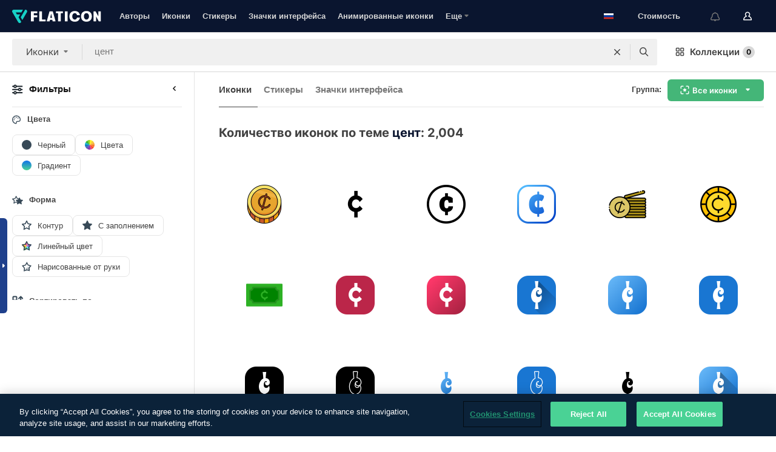

--- FILE ---
content_type: text/html; charset=UTF-8
request_url: https://www.flaticon.com/ru/free-icons/cent
body_size: 77919
content:
<!DOCTYPE html>
<html lang="ru">

<head>
    <meta name="viewport" content="width=device-width, initial-scale=1, maximum-scale=1, user-scalable=0">
<meta http-equiv="Content-Type" content="text/html; charset=utf-8" />
<meta name="msapplication-config" content="none" />
<link rel="shortcut icon" href="https://media.flaticon.com/dist/min/img/favicon.ico">
<meta name="google-site-verification" content="jFocZR0Xg3630llv9ftPl5uCj4D5b2I4TfWjLpL-QR4" />
<meta name="naver-site-verification" content="4c0baa4943d32420d0e79f8706e01cda67156093" />
<meta name="p:domain_verify" content="c98d39b8210b59a48713c599c6475bdf" />

<link rel="apple-touch-icon" sizes="58x58" href="https://media.flaticon.com/dist/min/img/apple-icon-58x58.png" />
<link rel="apple-touch-icon" sizes="76x76" href="https://media.flaticon.com/dist/min/img/apple-icon-76x76.png" />
<link rel="apple-touch-icon" sizes="87x87" href="https://media.flaticon.com/dist/min/img/apple-icon-87x87.png" />
<link rel="apple-touch-icon" sizes="114x114" href="https://media.flaticon.com/dist/min/img/apple-icon-114x114.png" />
<link rel="apple-touch-icon" sizes="120x120" href="https://media.flaticon.com/dist/min/img/apple-icon-120x120.png" />
<link rel="apple-touch-icon" sizes="152x152" href="https://media.flaticon.com/dist/min/img/apple-icon-152x152.png" />
<link rel="apple-touch-icon" sizes="167x167" href="https://media.flaticon.com/dist/min/img/apple-icon-167x167.png" />
<link rel="apple-touch-icon" sizes="180x180" href="https://media.flaticon.com/dist/min/img/apple-icon-180x180.png" />
<link rel="apple-touch-icon" sizes="1024x1024" href="https://media.flaticon.com/dist/min/img/apple-icon-1024x1024.png" />

<link rel="chrome-webstore-item" href="https://chrome.google.com/webstore/detail/nkhjnpgcnmdpeikbeegmibjcfjpamjnp">

    <meta name="facebook-domain-verification" content="mqqw5yoiv6x0bu0vwfj9kfem9n1aeg" />

<title>Иконки цент - 2,004 бесплатных иконок</title>

<meta name="description" content="2,004 цент иконок. Векторные иконки в SVG, PSD, PNG, EPS и в виде ИКОНОЧНЫХ ШРИФТОВ">



<meta name="twitter:card" content="summary_large_image">
<meta name='twitter:site' content='@flaticon'>
<meta name='twitter:creator' content='@flaticon'>
<meta name='twitter:title' content="2,004 Бесплатных иконок для цент">
<meta name='twitter:description' content="Скачай более 2,004 иконок для цент в форматах SVG, PSD, PNG, EPS или в виде веб-шрифтов.
                    Flaticon, крупнейшая база бесплатных иконок.">
<meta name='twitter:image' content='https://media.flaticon.com/share/flaticon-generic.jpg'>
<meta name='twitter:domain' content='https://www.flaticon.com/ru/'>

<meta property='og:title' content="2,004 Бесплатных иконок для цент" data-dynamic='true' />
<meta property='og:site_name' content='Flaticon' data-dynamic='true' />
<meta property='og:url' content='https://www.flaticon.com/ru/free-icons/cent' />
<meta property='og:description' content="Скачай более 2,004 иконок для цент в форматах SVG, PSD, PNG, EPS или в виде веб-шрифтов.
                    Flaticon, крупнейшая база бесплатных иконок."  data-dynamic='true' />
<meta property='og:type' content='article'  data-dynamic='true' />
<meta property='og:image' content='https://media.flaticon.com/share/flaticon-generic.jpg' />
<meta property='og:image:type' content='image/png' data-dynamic='true'>
<meta property='og:image:width' content='1200'  data-dynamic='true' />
<meta property='og:image:height' content='630'  data-dynamic='true' />
<meta property='article:author' content='https://www.facebook.com/flaticon'  data-dynamic='true' />
<meta property='article:publisher' content='https://www.facebook.com/flaticon'  data-dynamic='true' />
<meta property='og:locale' content='en_US' />


    <link rel="canonical" href="https://www.flaticon.com/ru/free-icons/cent">

        <link rel="alternate" hreflang="x-default" href="https://www.flaticon.com/free-icons/cent">
        <link rel="alternate" hreflang="en" href="https://www.flaticon.com/free-icons/cent">
        <link rel="alternate" hreflang="es" href="https://www.flaticon.es/iconos-gratis/centavo">
        <link rel="alternate" hreflang="pt" href="https://www.flaticon.com/br/icones-gratis/centavo">
        <link rel="alternate" hreflang="ko" href="https://www.flaticon.com/kr/free-icons/cent">
        <link rel="alternate" hreflang="de" href="https://www.flaticon.com/de/kostenlose-icons/cent">
        <link rel="alternate" hreflang="fr" href="https://www.flaticon.com/fr/icones-gratuites/cent">
        <link rel="alternate" hreflang="ru" href="https://www.flaticon.com/ru/free-icons/cent">

<link rel="preload" href="https://media.flaticon.com/dist/min/img/logo/flaticon_negative.svg" as="image">

<link rel="preload" href="https://media.flaticon.com/dist/assets/bobjoll.202cca458fa9de5d74455893e517f85c.woff2" as="font" crossorigin importance="high" type="font/woff2">
<link rel="preload" href="https://fps.cdnpk.net/static/inter-regular.woff2" as="font" crossorigin importance="high" type="font/woff2">
<link rel="preload" href="https://fps.cdnpk.net/static/inter-semibold.woff2" as="font" crossorigin importance="high" type="font/woff2">
<link rel="preload" href="https://fps.cdnpk.net/static/inter-bold.woff2" as="font" crossorigin importance="high" type="font/woff2">
<link rel="preload" href="https://fps.cdnpk.net/static/degular-regular.woff2" as="font" crossorigin importance="high" type="font/woff2">
<link rel="preload" href="https://fps.cdnpk.net/static/degular-semibold.woff2" as="font" crossorigin importance="high" type="font/woff2">
<style>
    @font-face {
        font-family: 'Inter';
        src: url('https://fps.cdnpk.net/static/inter-regular.woff2') format('woff2');
        font-weight: 400;
        font-style: normal;
        font-display: swap;
    }
    
    @font-face {
        font-family: 'Inter';
        src: url('https://fps.cdnpk.net/static/inter-semibold.woff2') format('woff2');
        font-weight: 600;
        font-style: normal;
        font-display: swap;
    }
    
    @font-face {
        font-family: 'Inter';
        src: url('https://fps.cdnpk.net/static/inter-bold.woff2') format('woff2');
        font-weight: 700;
        font-style: normal;
        font-display: swap;
    }
    
    @font-face {
        font-family: 'Degular';
        src: url('https://fps.cdnpk.net/static/degular-regular.woff2') format('woff2');
        font-weight: 400;
        font-style: normal;
        font-display: swap;
    }
    
    @font-face {
        font-family: 'Degular';
        src: url('https://fps.cdnpk.net/static/degular-semibold.woff2') format('woff2');
        font-weight: 600;
        font-style: normal;
        font-display: swap;
    }
</style>



<script type="text/javascript" src="https://media.flaticon.com/dist/js/global.ec2b0a4ce81d0edaecfa.js"></script>
<link rel="preload" href="https://media.flaticon.com/dist/js/common.ec2b0a4ce81d0edaecfa.js" as="script">
<link rel="preload" href="https://media.flaticon.com/dist/js/ads.ec2b0a4ce81d0edaecfa.js" as="script">
<link rel="preload" href="https://media.flaticon.com/dist/js/userSession-auth.ec2b0a4ce81d0edaecfa.js" as="script">
<link rel="preload" href="https://media.flaticon.com/dist/js/fi-base.ec2b0a4ce81d0edaecfa.js" as="script">
<link rel="preload" href="https://media.flaticon.com/dist/js/script.ec2b0a4ce81d0edaecfa.js" as="script">
<link rel="preload" href="https://media.flaticon.com/dist/css/fi-style.ec2b0a4ce81d0edaecfa.css" as="style">
<link href="https://media.flaticon.com/dist/css/fi-style.ec2b0a4ce81d0edaecfa.css" rel="stylesheet" type="text/css"/>

            <!-- OneTrust Cookies Consent Notice start -->
                <script src="https://cdn-ukwest.onetrust.com/scripttemplates/otSDKStub.js" type="text/javascript" charset="UTF-8" data-ignore-ga='true' data-domain-script="099871c5-1aa9-43b5-9f64-9b987d74fdcc"></script>
        <script type="text/javascript">
            function OptanonWrapper() {}
        </script>
        <!-- OneTrust Cookies Consent Notice end -->
    
<!--[if lt IE 10]>
<script>var ie = true;</script>
<link rel="stylesheet" type="text/css" href="https://media.flaticon.com/css/ie.css">
<![endif]-->


<!-- Google Optimize -->
<link rel="preconnect dns-prefetch" href="https://www.googletagmanager.com">
<!-- Global site tag (gtag.js) - Google Analytics -->
<script>
    window.dataLayer = window.dataLayer || [];

    function gtag() {
        dataLayer.push(arguments);
    }
    gtag('js', new Date());

</script>
<script async src="https://www.googletagmanager.com/gtag/js?id=UA-42742855-1"></script>
<!-- END: Google Optimize -->

<!-- Google Tag Manager -->
<script>
    (function(w, d, s, l, i) {
        w[l] = w[l] || [];
        w[l].push({
            'gtm.start': new Date().getTime(),
            event: 'gtm.js'
        });
        var f = d.getElementsByTagName(s)[0],
            j = d.createElement(s),
            dl = l != 'dataLayer' ? '&l=' + l : '';
        j.async = true;
        j.src =
            'https://www.googletagmanager.com/gtm.js?id=' + i + dl;
        f.parentNode.insertBefore(j, f);
    })(window, document, 'script', 'dataLayer', 'GTM-PRQMDLG');
</script>
<!-- End Google Tag Manager -->

<link rel="preconnect dns-prefetch" href="https://www.google-analytics.com">
<script>
    (function(i, s, o, g, r, a, m) {
        i['GoogleAnalyticsObject'] = r;
        i[r] = i[r] || function() {
            (i[r].q = i[r].q || []).push(arguments)
        }, i[r].l = 1 * new Date();
        a = s.createElement(o),
            m = s.getElementsByTagName(o)[0];
        a.async = 1;
        a.src = g;
        m.parentNode.insertBefore(a, m)
    })(window, document, 'script', 'https://www.google-analytics.com/analytics.js', 'ga');
    ga('create', 'UA-42742855-1', 'auto', {
        'allowLinker': true
    });
    ga('require', 'linker');
    ga('linker:autoLink', ['flaticon.com', 'flaticon.es', 'freepikcompany.com']);
    ga('send', 'pageview');
</script>

<script>
    var STATIC_URL = 'https://image.flaticon.com/';
    var ACCOUNTS_BASE_URL = 'https://www.flaticon.com/ru/profile/';
    var ACCOUNTS_URL = 'https://www.flaticon.com/ru/profile/';
    var ACCOUNTS_API_KEY = 'aHR0cHM6Ly93d3cuZmxhdGljb24uY29tL3J1';
    var FACEBOOK_APP_ID = '579360525479711';
    var FACEBOOK_APP_VERSION = 'v3.2';
    var GOOGLE_CLIENT_ID = '544984668822-l66ipmg9o5lpalcntjckr651vbo72tcv.apps.googleusercontent.com';
    var GOOGLE_API_KEY = 'AIzaSyCkyUw3UxCwg618Bknm9vdoWnYWji4lQSM';
    var LANGUAGE = 'russian';
    var language = 'russian';
    var LANGUAGE_SHORT = 'ru';
    var URL_LOG = 'https://www.flaticon.com/ru/Errors/js_error';
    var RE_CAPTCHA_KEY = '6LdrxggTAAAAAEsVEMxap24sSkGS1nI3SsOigFyF';
    var RE_CAPTCHA_SECRET = '6LdrxggTAAAAANBFArNBHFs8wDnZL5q51hkRPpls';
    var RE_CAPTCHA_KEY_INVISIBLE_V2 = '6LdZqaMZAAAAAMi-EaIh8xjypOnZsUDt0a9B468g';
    var PROF_RE_CAPTCHA_KEY_INVISIBLE = '6LfEmSMUAAAAAEDmOgt1G7o7c53duZH2xL_TXckC';
    var APP_URL = 'https://www.flaticon.com/ru/';
    var BASE_URL = 'https://www.flaticon.com/';
    var URL_STATIC_IMG = 'https://media.flaticon.com/dist/min/img/';
    var ACTIVE_AX_DETAIL = 0;
    var LANDING = false;
    var url_pre_ax_detail;
    var URL_CRM_LOG = 'https://www.flaticon.com/ru/ajax/crm-log';
    var FLATICON_URL_STATIC = 'https://media.flaticon.com/';
    var MONTHLY_SUBSCRIPTION_PRICE = '9,99€';
    var USA_MONTHLY_SUBSCRIPTION_PRICE = '11,99$';
    var ANNUAL_SUBSCRIPTION_PRICE = '89,99€';
    var USA_ANNUAL_SUBSCRIPTION_PRICE = '99,00$';
    var ANNUAL_SUBSCRIPTION_PRICE_PER_MONTH = '7,50€';
    var USA_ANNUAL_SUBSCRIPTION_PRICE_PER_MONTH = '8,25$';
    var URL_CAMPAIGN = '';
    var LICENSES = JSON.parse('{"name":{"1":"CC 3.0 BY","2":"Flaticon Basic License","3":"Editorial License"},"url":{"1":"http:\/\/creativecommons.org\/licenses\/by\/3.0\/","2":"https:\/\/media.flaticon.com\/license\/license.pdf","3":"https:\/\/media.flaticon.com\/license\/license_editorial.pdf"}}');
    var FLATICON_SEO_APP_URL = JSON.parse('{"english":"https:\/\/www.flaticon.com\/","spanish":"https:\/\/www.flaticon.es\/","portuguese":"https:\/\/www.flaticon.com\/br\/","german":"https:\/\/www.flaticon.com\/de\/","korean":"https:\/\/www.flaticon.com\/kr\/","french":"https:\/\/www.flaticon.com\/fr\/","russian":"https:\/\/www.flaticon.com\/ru\/"}');
    var SUPPORT_URL = 'https://support.flaticon.com/s/';
    var SUPPORT_LANG = 'language=en_US';
    var GR_LANGUAGE = 'ru';
    var FLATICON_URL_IMAGE = 'https://image.flaticon.com/';
    var COUPON_PRICING = 'FI10CART25'
    var MERCHANDISING_LICENSE_CHECK_URL = 'https://www.flaticon.com/ru/merchandising-license/check';
    var GOOGLE_ONE_TAP_LOGIN_URL = 'https://id.freepik.com/api/v2/login/google-one-tap?client_id=flaticon';
    var URL_GENERIC_IMAGE_SHARE = 'https://media.flaticon.com/share/flaticon-generic.jpg'
    var UICONS_LAST_VERSION = '3.0.0';
        var IS_API_ORIGIN = false;
    
    
    
    var SPONSOR_CURRENT_PAGE = 1;

            var ESSENTIALS_STATUS = '';
        var ESSENTIALS_DATE = '';
    
            var UPDATE_BILLING_INFO = false;
    
            var VISIT_PLANS_PRICING = 0;
        
    var GOOGLE_IDP_URL_LOGIN = 'https://id.freepik.com/v2/log-in?client_id=flaticon&lang=ru';
    var GOOGLE_IDP_URL_REGISTER = 'https://id.freepik.com/v2/sign-up?client_id=flaticon&lang=ru';

    // Optimize Tests 
    var optimizeTests = [];

        var FEATURE_COLOR_PALETTE = false;
    
        var FEATURE_SHUTTERSTOCK_COUPON = false;
    
        var FEATURE_NOTIFICATIONS_HEADER = true;
        
        var FEATURE_FILTER_GROUP_BY = false;
    
        var FEATURE_ENABLE_GOOGLE_ADS_DETAIL = true;
    
    var FEATURE_CMP = true;
    var CSRF_TOKEN_NAME = 'csrf_token';
    var CSRF_TOKEN = '1d736ae6130dc76df157913219957c33';
  
    
    
    
    
    var PACK_LICENSE_URL = 'https://www.flaticon.com/ru/license/pack/';
    var IS_UICONS_VIEW = false;
    var FLATICON_URL = 'https://www.flaticon.com/ru/';

    var AMOUNT_IN_RELATED_BY_TAG_AND_STYLE = 24;
    
    function gtag() {
        dataLayer.push(arguments)
    }

    var USER_REGISTERED = false;
        var CRAFT_PRICE = 34.00;
        var FLATICON_UPLOAD_ICONS_URL = 'https://www.flaticon.com/';

    var USER_COUNTRY_CODE = 'US';

            USER_COUNTRY_CODE = 'US';
    
        var HAS_USER_BILLING_IN_INDIA = false;
    
            var PRODUCT_PRICING_YEARLY_PER_MONTH = '8.25 USD';
        var PRODUCT_PRICING_YEARLY = '99 USD';
        var PRODUCT_PRICING_MONTHLY = '12.99 USD';
        var FLATICON_DOWNLOAD_URL = 'https://www.flaticon.com/ru/';
    var CDN_URL_PREFIX = 'https://cdn-uicons.flaticon.com/';

            var RESOURCE_TYPE = 'standard';
    
        var IS_USER_PREMIUM = false;
    
    
    
    // Sending ClientId to Shutterstock iframes
    var clientId = undefined;
    var iframeQueue = [];

    function sendClientId() {
        while (iframeQueue.length > 0) {
            var iframe = iframeQueue.pop();
            // Extract domain from iframe src
            var parser = document.createElement('a');
            parser.href = iframe.src;
            var target = parser.protocol + '//' + parser.hostname;
            iframe.contentWindow.postMessage(clientId, target);
        }
    }

    function askForClientId(element) {
        iframeQueue.push(element);
        if (clientId) {
            sendClientId();
        }
    }

    ga(function(tracker) {
        clientId = tracker.get('clientId');
        sendClientId();
    });

    if (window.performance && document.addEventListener && window.addEventListener) {
        document.addEventListener('DOMContentLoaded', function() {
            ga('send', 'timing', 'performance', 'DOMContentLoaded', Math.round(performance.now()) /* TODO: 'Highwinds CDN' | 'Edgecast CDN' | 'OVH' */ );
        });
    }
</script>

<link rel="preconnect dns-prefetch" href="https://www.googletagservices.com">

<script type="text/javascript" src="https://try.abtasty.com/7589c1945ce38ce68d47d42a1cf45c3b.js"></script>

            <link rel="preload" as="script" href="https://ssm.codes/smart-tag/flaticoncomv2.js">
        <script async src="https://ssm.codes/smart-tag/flaticoncomv2.js"></script>
    

<!-- Google One Tap -->
    <script>
        function dispatchGoogleOneTapMomentEvent(notification) {
            window.dispatchEvent(new CustomEvent('googleOneTapDisplayed', { detail: notification.isDisplayed() }));
        }
    </script>
    <script src="https://accounts.google.com/gsi/client" async defer></script>
    <div id="g_id_onload"
         data-client_id="705648808057-3chuddbr6oahbebib1uh693k02sgfl30.apps.googleusercontent.com"
         data-login_uri="https://id.freepik.com/api/v2/login/google-one-tap?client_id=flaticon"
         data-skip_prompt_cookie="gr_session2"
         data-prompt_parent_id="g_id_onload"
         data-moment_callback="dispatchGoogleOneTapMomentEvent"
        data-callback="oneTapCallback"    ></div>



    <script type="application/ld+json">
        {
            "@context": "http://schema.org",
            "@type": "Organization",
            "name": "Flaticon",
            "url": "https://www.flaticon.com/ru/",
            "logo": "https://media.flaticon.com/dist/min/img/flaticon-logo.svg",
            "sameAs": [
                                    
                     "https://www.facebook.com/flaticon",
                                                        
                     "https://twitter.com/flaticon",
                                                         "https://www.pinterest.es/flaticon/"
                    
                                                ]
        }
    </script>

    <!-- Start web schema -->
    <script type="application/ld+json">
        {
            "@context": "http://schema.org",
            "@type": "WebSite",
            "name": "Flaticon",
            "url": "https://www.flaticon.com/ru/",
            "potentialAction": {
                "@type": "SearchAction",
                "target": "https://www.flaticon.com/ru/search?word={search_term_string}",
                "query-input": "required name=search_term_string"
            }
        }
    </script>
    <!-- End web schema -->

<div class="myTestAd" style="position: absolute; pointer-events: none;"></div>

    <!-- Preconnect semseo -->
    <link rel="preconnect" href="https://shb.richaudience.com">
    <link rel="preconnect" href="https://ib.adnxs.com">
    <link rel="preconnect" href="https://c.amazon-adsystem.com">
    <link rel="preconnect" href="https://securepubads.g.doubleclick.net">
    <link rel="preconnect" href="https://googleads.g.doubleclick.com">
    <link rel="preconnect" href="https://pagead2.googlesyndication.com">
    <link rel="preconnect" href="https://bidder.criteo.com">
    <link rel="preconnect" href="https://prebid.mgid.com">
    <link rel="preconnect" href="https://dmx.districtm.io">
    <link rel="preconnect" href="https://ice.360yield.com">
    <link rel="preconnect" href="https://adx.adform.net">
    <link rel="preconnect" href="https://rtb.adpone.com">
    <!-- Preconnect semseo end -->

<!-- Hotjar events -->
<script>
    window.hj=window.hj||function(){(hj.q=hj.q||[]).push(arguments)};
</script>
<!-- Hotjar events end -->

                              <script>!function(e){var n="https://s.go-mpulse.net/boomerang/";if("False"=="True")e.BOOMR_config=e.BOOMR_config||{},e.BOOMR_config.PageParams=e.BOOMR_config.PageParams||{},e.BOOMR_config.PageParams.pci=!0,n="https://s2.go-mpulse.net/boomerang/";if(window.BOOMR_API_key="R5JS7-M8GWC-DW7YC-BENQZ-YEA7H",function(){function e(){if(!o){var e=document.createElement("script");e.id="boomr-scr-as",e.src=window.BOOMR.url,e.async=!0,i.parentNode.appendChild(e),o=!0}}function t(e){o=!0;var n,t,a,r,d=document,O=window;if(window.BOOMR.snippetMethod=e?"if":"i",t=function(e,n){var t=d.createElement("script");t.id=n||"boomr-if-as",t.src=window.BOOMR.url,BOOMR_lstart=(new Date).getTime(),e=e||d.body,e.appendChild(t)},!window.addEventListener&&window.attachEvent&&navigator.userAgent.match(/MSIE [67]\./))return window.BOOMR.snippetMethod="s",void t(i.parentNode,"boomr-async");a=document.createElement("IFRAME"),a.src="about:blank",a.title="",a.role="presentation",a.loading="eager",r=(a.frameElement||a).style,r.width=0,r.height=0,r.border=0,r.display="none",i.parentNode.appendChild(a);try{O=a.contentWindow,d=O.document.open()}catch(_){n=document.domain,a.src="javascript:var d=document.open();d.domain='"+n+"';void(0);",O=a.contentWindow,d=O.document.open()}if(n)d._boomrl=function(){this.domain=n,t()},d.write("<bo"+"dy onload='document._boomrl();'>");else if(O._boomrl=function(){t()},O.addEventListener)O.addEventListener("load",O._boomrl,!1);else if(O.attachEvent)O.attachEvent("onload",O._boomrl);d.close()}function a(e){window.BOOMR_onload=e&&e.timeStamp||(new Date).getTime()}if(!window.BOOMR||!window.BOOMR.version&&!window.BOOMR.snippetExecuted){window.BOOMR=window.BOOMR||{},window.BOOMR.snippetStart=(new Date).getTime(),window.BOOMR.snippetExecuted=!0,window.BOOMR.snippetVersion=12,window.BOOMR.url=n+"R5JS7-M8GWC-DW7YC-BENQZ-YEA7H";var i=document.currentScript||document.getElementsByTagName("script")[0],o=!1,r=document.createElement("link");if(r.relList&&"function"==typeof r.relList.supports&&r.relList.supports("preload")&&"as"in r)window.BOOMR.snippetMethod="p",r.href=window.BOOMR.url,r.rel="preload",r.as="script",r.addEventListener("load",e),r.addEventListener("error",function(){t(!0)}),setTimeout(function(){if(!o)t(!0)},3e3),BOOMR_lstart=(new Date).getTime(),i.parentNode.appendChild(r);else t(!1);if(window.addEventListener)window.addEventListener("load",a,!1);else if(window.attachEvent)window.attachEvent("onload",a)}}(),"".length>0)if(e&&"performance"in e&&e.performance&&"function"==typeof e.performance.setResourceTimingBufferSize)e.performance.setResourceTimingBufferSize();!function(){if(BOOMR=e.BOOMR||{},BOOMR.plugins=BOOMR.plugins||{},!BOOMR.plugins.AK){var n=""=="true"?1:0,t="",a="aohhq3qxgzhkm2lryyza-f-a76e198c8-clientnsv4-s.akamaihd.net",i="false"=="true"?2:1,o={"ak.v":"39","ak.cp":"1587957","ak.ai":parseInt("1019318",10),"ak.ol":"0","ak.cr":8,"ak.ipv":4,"ak.proto":"h2","ak.rid":"171f7861","ak.r":42569,"ak.a2":n,"ak.m":"","ak.n":"ff","ak.bpcip":"3.142.120.0","ak.cport":57270,"ak.gh":"23.54.77.166","ak.quicv":"","ak.tlsv":"tls1.3","ak.0rtt":"","ak.0rtt.ed":"","ak.csrc":"-","ak.acc":"","ak.t":"1769063986","ak.ak":"hOBiQwZUYzCg5VSAfCLimQ==mCnDrLby4dsEpBE8oebh+d5sJBx6esq+/qcCkfrQk/fpHMhRqc4dYkETzJnGS3zu0pgw6KDsxaQID7vN7Tm33AHuxgBz5ZXO7DQy/LwP7selfn+puvTYK45g8Tm6DSuccuoNn9XZPbmHbNWQfLfBo5JTR54110iq2PQQotva0YF3aImGOQH3H6h71Nk7173WBCOaFPEQ0I2sxyYf5on1AMkBHljeQqlNEpiiV/pf9FV1knAOIser3IqOotjwwbx0su7rBPK+m37V23WpzrMgqsg3zmZbh8xPVJVkJ6/E+XlM24UMoNdfOdaXLTb9+x8NjG84wE7u118Q7p2SsbpOigSnNjuLNB/xbtgdK9u1OTmiKwnWgy2mkSOnJL8b8hzlxrOXQglEEv0p4lkKlE3nWqYqq3+B4CFR054qtaLz4Ao=","ak.pv":"32","ak.dpoabenc":"","ak.tf":i};if(""!==t)o["ak.ruds"]=t;var r={i:!1,av:function(n){var t="http.initiator";if(n&&(!n[t]||"spa_hard"===n[t]))o["ak.feo"]=void 0!==e.aFeoApplied?1:0,BOOMR.addVar(o)},rv:function(){var e=["ak.bpcip","ak.cport","ak.cr","ak.csrc","ak.gh","ak.ipv","ak.m","ak.n","ak.ol","ak.proto","ak.quicv","ak.tlsv","ak.0rtt","ak.0rtt.ed","ak.r","ak.acc","ak.t","ak.tf"];BOOMR.removeVar(e)}};BOOMR.plugins.AK={akVars:o,akDNSPreFetchDomain:a,init:function(){if(!r.i){var e=BOOMR.subscribe;e("before_beacon",r.av,null,null),e("onbeacon",r.rv,null,null),r.i=!0}return this},is_complete:function(){return!0}}}}()}(window);</script></head>

<body class="  hero--white"
      data-section="icon-search">

        <section id="viewport" class="viewport ">
        
<script type="text/javascript">
  var messages = {
    common: {
      allIcons: 'Все иконки',
      allStickers: 'Все стикеры',
      allAnimatedIcons: 'Все анимированные иконки',
      allInterfaceIcons: 'Все иконки для интерфейса',
      icons: 'иконки',
      interface_icons: 'значки интерфейса',
      stickers: 'стикеры',
      animated_icons: 'анимированные иконки',
      packs: 'наборы',
      icon_packs: 'Пакеты иконок',
      icon_styles: 'Стили иконок',
      sticker_packs: 'Пакеты стикеров',
      sticker_styles: 'Стили стикеров',
      interface_icons_packs: 'наборы значков интерфейса',
      url_icons: 'https://www.flaticon.com/ru/icons',
      url_search_icon_packs: '/packs',
      url_stickers: 'https://www.flaticon.com/ru/stickers',
      url_animated_icons: 'https://www.flaticon.com/ru/animated-icons',
      url_sticker_detail: 'free-sticker',
      url_sticker_latest: 'latest-stickers',
      url_sticker_premium: 'premium-sticker',
      url_uicons: 'https://www.flaticon.com/ru/uicons/interface-icons',
      pack: 'набор',
      style: 'стиль',
      category: 'категория',
      free_icon: '/free-icon/',
      icons_format: 'Скачивайте все иконки в форматах SVG, PSD, PNG, EPS или как веб-шрифты',
      collections: 'коллекции/',
      view_icon: 'Посмотреть иконку',
      search_related_icons: 'Иконки, связанные с поиском',
      browse_pack: 'Показать содержимое набора',
      author_packs: 'Авторский набор',
      free: 'бесплатно',
      cc_exp_title: 'Внимание!',
      cc_exp_desc: 'Срок действия вашей кредитной карты скоро истечет. <a href=\"https://www.flaticon.com/ru/profile/my_subscriptions\">Обновите, пожалуйста, свою карту здесь</a> и продолжайте пользоваться своей подпиской Премиум',
      download: 'Скачать',
      downloadAsset: 'Загрузить ресурс',
      more_info: 'Дополнительная информация',
      downloads: 'скачивания',
      view_all: 'Посмотреть всё',
      view_detail: 'Посмотреть подробно',
      more: 'Еще',
      edit: 'Редактировать',
      download_svg: 'Скачать SVG',
      download_png: 'Скачать PNG',
      read_more: 'Читать больше',
      more_icons_author: 'Другие иконки этого автора',
      more_formats: 'Другие форматы',
      search_author_resources: 'Поиск иконок в том же стиле',
      search_icons_style: 'Искать иконки этого стиля',
      url_search: '/search',
      url_free_icons: 'free-icons/',
      cancel: 'Отменить',
      send: 'Отправить',
      show_more: 'Показать еще',
      premium_download: 'Скачивание Премиум',
      download_pack: 'Скачать набор',
      login: 'Вход',
      register: 'Зарегистрироваться',
      register_download: 'Зарегистрироваться и скачать',
      see_more: 'Посмотреть еще',
      url_downloads_limit: 'downloads-limit',
      copy: 'скопировать',
      copyPNG: "Скопировать PNG в буфер обмена",
      copyPNGbutton: "Скопировать в PNG",
      copySVG: "Скопировать в формате SVG в буфер обмена",
      copySVGbutton: "Скопировать в SVG",
      copy_png_svg: "Копировать PNG/SVG в буфер обмена",
      faqs: 'У вас еще есть вопросы? Прочитайте <a href=\"https://support.flaticon.com/s/article/What-are-Flaticon-Premium-licenses?language=en_US\" target=\"_blank\" class=\"medium\">FAQ</a>',
      whats_news_url: '/whats-new',
      size: 'size',
      svg_type: 'SVG type',
      regular_svg: 'Regular SVG',
      regular_svg_text: 'The one you have been always using in Flaticon (With expanded objects).',
      editable_svg: 'Editable SVG',
      editable_svg_text: 'This format make it easier to adjust the thickness of the strokes and change the objects shapes.',
      other_formats: 'other formats',
      animatedIcon : 'бесплатные анимированные иконки',
      svg_files: "SVG-файлы",
      editable_strokes: "Редактируемые штрихи",
      editable_strokes_text: "Нерасширенный файл SVG с настраиваемыми штрихами и формами.",
      simplified : "Упрощенный вариант",
      simplified_text: "Плоский SVG-файл с ограниченными опциями редактирования.",
      new: "new",
      pageTitle: "Страница",
    },
    animatedIconDetail: {
      exploreRelated: "Исследуйте анимированные иконки, связанные с %s",
      see: "Посмотрите на нашу анимированную иконку %s в действии",
      look: "Выглядите как профессионал с помощью этой анимированной иконки %s и посмотрите, как потрясающе она будет выглядеть на вашем веб-сайте, мобильном устройстве или любом дизайне интерфейса.",
      looksGreat: "Отлично смотрится в интерфейсе",
      onNotification: "Анимированная иконка %s в уведомлении",
      mobileInterface: "Анимированная иконка %s потрясающе работает в вашем следующем проекте мобильного интерфейса.",
      mobile: "Анимированная иконка %s в мобильном",
      worldwide: "Всемирный",
      briefcase: "Портфель",
      menu: "Анимированная иконка %s в меню",
      sizes: "Используйте анимированную иконку %s разных размеров",
      stunning: "Потрясающие анимированные иконки, которые произведут впечатление на всех",
      highQuality: "Скачайте высококачественные анимированные иконки бесплатно и придайте своим проектам ту привлекательность, которую вы ищете.",
      explore: "Исследуйте анимированные иконки",
      animatedIconsMostDownloadedUrl: "https://www.flaticon.com/ru/animated-icons-most-downloaded",
    },
    og: {
      'webtitle': '{0} - Бесплатные {1} иконки',
      'title': '{0} разработана автором {1}',
      'desc': 'Скачай сейчас эту векторную иконку в форматах SVG, PSD, PNG, EPS или в виде веб-шрифта. Flaticon, крупнейшая база бесплатных иконок.',
      'animatedIconTitle': '{0} Animated Icon | Free {1} Animated Icon',
    },
    limit: {
      registered: 'Вы достигли предельного количества иконок <a href="https://www.flaticon.com/ru/pricing" onclick="ga(\'send\', \'event\', \'Collection\', \'Go to premium\', \'Alert icons limit\'); " title="Получите неограниченное количество коллекций!">Оформите подписку Премиум</a> и получите неограниченное количество коллекций',
      guest: 'Вы достигли своего предельного количества иконок. <a href="https://id.freepik.com/v2/sign-up?client_id=flaticon&lang=ru" title="Зарегистрируйтесь и получите до 256 иконок">Зарегистрируйтесь</a> и получите до 256 иконок',
      collection: 'Вы достигли предельного количества иконок на коллекцию (256 иконок)',
      max_size: "Превышен максимальный размер файла",
      backup_max_size: "В этой коллекции недостаточно места для добавления ваших файлов резервных копий",
      downloaded_icons_perc: "Вы достигли %s% от вашего предельного количества загрузок",
      personal_limit: "Если вы включите эти личные иконки ({0}) в данную коллекцию, то будет достигнуто максимально допустимое количество личных иконок ({1}) на одну коллекцию"
    },
    limit_anonymous: {
      title: 'У вас почти закончились скачивания!',
      paragraph1: 'Пора стать зарегистрированным пользователем',
      paragraph2: 'Создайте бесплатно учетную запись и продолжайте скачивать',
      button: 'Зарегистрируйтесь бесплатно'
    },
    external_icon: {
      title: 'Иконка добавлена',
      message: 'Эта иконка не является частью Flaticon Selection. Чтобы использовать ее, пожалуйста, добавьте ссылку на автора,'
    },
    report: {
      message: 'Этот иконка не является частью Flaticon Selection. Чтобы использовать ее, добавьте, пожалуйста, ссылку на авторство.',
      report_icon: "Сообщить об этой иконке",
      indicate_problem: "Укажите, пожалуйста, какая проблема была обнаружена. Спасибо!",
      download: 'Скачивание не работает',
      owner: 'Я являюсь владельцем этой иконки',
      link: "Я не могу найти ссылку для скачивания",
      other: 'Другое',
      describe_problem: 'Опишите проблему'
    },
    search: {
      search: 'Поиск',
      minimal_characters: 'Для поиска введите, пожалуйста, не менее одного символа',
      max_page_number: "Please type a correct page number to search",
      placeholder_icons: 'Искать по иконкам',
      placeholder_packs: 'Искать по пакетам',
      placeholder_stickers: 'Поиск стикеров',
      placeholder_animated_icons: "Поиск анимированных иконок",
      placeholder_interface_icons: 'Поиск иконки интерфейса',
      placeholder_icon_packs: 'Поиск пакетов иконок',
      placeholder_icon_styles: 'Поиск иконок по стилю',
      placeholder_sticker_packs: "Поиск пакетов стикеров",
      placeholder_sticker_styles: "Поиск стикеров по стилю",
      placeholder_interface_icons_packs: 'Ищи наборы значков интерфейса,',
    },
    filters: {
      order_by: 'Заказ от:',
      style: 'Стиль',
      stroke: 'Штрих',
      detail: 'Уровень детализации',
      date: 'Самый последний',
      popularity: 'Популярность',
      downloads: 'Самые скачиваемые',
      all: 'Все',
      detailed: 'Подробно',
      simple: 'Простая',
      mixed: 'Смешанная',
      rounded: 'Округлый',
      handmade: 'Ручной работы',
      filled: 'Заполненный',
      linear: 'Линейный',
      angular: 'С углами',
      '3d': 'Трехмерная',
      color: 'Цвет',
      monocolor: 'Однотонный',
      multicolor: 'Многоцветный',
      appliedFilters: 'Applied filters',
      clearAll: 'Clear all'
    },
    errors: {
      connectivity: 'Нам не удается установить соединение с серверами Flaticon. Проверьте, пожалуйста, настройки своей сети.',
      inactive_user: 'In order to download you must activate your account.'
    },
    collection: {
      add_icon: 'Добавить в коллекцию',
      delete_icon: 'Удалить из коллекции',
      default_name: 'Моя коллекция иконок',
      aware: 'Обратите внимание',
      iconfont_colors: 'По техническим причинам разноцветные иконки не будут включаться в иконочные шрифты',
      add_premium: 'Эта иконка доступна только для пользователей, имеющих подписку Премиум. Вы можете посмотреть дополнительную информацию <a target="_blank" href="https://www.flaticon.com/ru/pricing" class="track" data-track-arguments="all, event, collection, go-to-premium, alert-icon-premium" title="Оформите подписку Премиум">здесь</a>',
      locked: 'Ваша коллекция заблокирована, вы можете <a target="_blank" href="https://www.flaticon.com/ru/pricing" class="track" data-track-arguments="all, event, collection, go-to-premium, alert-locked" title="Оформите подписку Премиум">оформить платную подписку</a> и получить неограниченную коллекцию',
      iconfont_tooltip: 'Скачайте как иконочные шрифты и используйте на своем веб-сайте иконки, полностью кастомизируемые с помощью CSS.',
      iconfont_disabled: "В вашей коллекции только разноцветные иконки. Эти иконки нельзя использовать с иконочными шрифтами",
      duplicated_disabled: "Ваша учетная запись не позволяет больше коллекций",
      share_disabled: "Зарегистрируйтесь, чтобы поделиться!",
      upload_disabled: "Чтобы загружать иконки, оформите платную подписку!",
      upload_icons: "Загрузите иконки SVG!",
      duplicate: "Дублировать",
      download_personal: "Your Collection has personal icons. These icons will not be downloaded in Icon Font format",
      svg_incorrect: "Некорректный формат SVG",
      only_svg: "Допускаются только иконки svg",
      fetch_premium: 'Иконки Премиум нельзя добавить в новую коллекцию <a target="_blank" href="https://www.flaticon.com/ru/pricing" onclick="ga(\'send\', \'event\', \'Collection\', \'Go to premium\', \'Fetch collection premium error\'); " title="Оформите подписку Премиум">Станьте пользователем Премиум сейчас!</a>',
      fetch_personal: "Личные иконки не могут быть включены в вашу новую коллекцию",
      friendly_reminder: "Дружеское напоминание:",
      no_custom_icons_in_backup: "Файл резервной копии не будет содержать отредактированные иконки",
      restore_personal: "Личные иконки не могут быть восстановлены в вашей новой коллекции",
      upload_enabled: "Загрузите свои иконки svg",
      upload_disabled: "Загрузка в режиме сортировки отключена",
      color_disabled: "В этой коллекции нет иконок или все иконки разноцветные",
      success_restore: "Вы успешно восстановили {0} из {1} иконок",
      icons_skiped: "{0} из {1} иконок не были импортированы в вашу коллекцию, потому что они уже в ней были",
      locked_title: "Вы заблокировали коллекции",
      locked_text: "Разблокируйте свои коллекции, не ограничивайте свою работу ",
      locked_button: "Оформить платную подписку",
      locked_url: "https://www.flaticon.com/ru/pricing",
      empty_collection_limit: "Вы не можете создавать другие коллекции с пустой коллекцией. Сначала добавьте элементы в первую."
    },
    fonts: {
      error_svg: 'Этот файл SVG не является файлом шрифта'
    },
    url: {
      most_download: '/most-downloaded',
      latest_icons: '/latest-icons',
      search: '/search',
      packs_search: 'packs/search',
      style_search: 'style/search',
      packs: 'packs',
      authors: 'authors',
      guest_limit: 'гость',
      premium_limit: 'премиум',
      free_icons: 'free-icons',
      pricing: 'pricing',
      craft: 'https://www.flaticon.com/ru/merchandising-license',
      craft_purchases: 'https://www.flaticon.com/ru/merchandising-license/purchases'
    },
    attribution: {
      type_icon: 'иконки',
      type_sticker: 'стикеры',
      type_animated_icon: 'анимированные иконки',
      uicons_made_by: 'UIcons от',
      icons_made_by: 'Автор иконок:',
      stickers_made_by: 'Стикеры сделаны',
      animatedIcon_made_by: 'Анимированные иконки от',
      icons_created_by: 'иконки от',
      stickers_created_by: 'стикеры от',
      animatedIcon_created_by: 'анимированные иконки от',
      is_licensed_by: 'Лицензиар:',
      description: "Выберите свою любимую социальную сеть и поделитесь нашими иконками со своими контактами или друзьями. Если у вас нет указанных социальных сетей, скопируйте ссылку и вставьте ее в ту сеть, которую вы используете. Чтобы получить дополнительную информацию, прочитайте %sинструкцию по указанию авторства%s или %sзагрузите лицензию.%s",
      title: "Помните, что вы должны указать авторство %s ",
      unicorn_text: "Каждый раз, когда вы указываете авторство, лошадка получает свой рог и становится единорогом",
      designer_text: "Указывая авторство, вы каждый раз делаете дизайнера счастливым",
      rex_text: "Каждый раз, когда вы указываете авторство, тираннозавр может выпить свой кофе",
      karma_text: "Указывая авторство, вы каждый раз получаете +10 к своей карме",
      download_problems: "Проблемы со скачиванием?",
      dont_want_credit: "Не хотите указывать автора?",
      go_premium: 'Ты можешь легко перейти на <a href="https://www.flaticon.com/ru/pricing" class="track" data-track-arguments="ga, event, premium, icon-attribute-modal"><strong><i class="icon icon--premium inline-block"></i> Premium</strong></a> и использовать более 18 миллионов значков без указания авторства. <a class="link link--text medium inline track" href="https://www.flaticon.com/ru/pricing" data-track-arguments="ga, event, premium, icon-attribute-modal"><strong>Узнай подробнее здесь</strong></a>',
      go_premium_detail: 'You can go <a href="https://www.flaticon.com/ru/pricing" class="track" data-track-arguments="ga, event, premium, icon-attribute-modal"><strong>Premium</strong></a> easily and use more than 18.0M icons and stickers without attribution.',
      copy_and_attribute: "Скопировать и указать авторство",
      copy: "Копировать ссылку",
      copied: "Скопировано!",
      freepik_url: "https://www.freepik.com"
    },
    typeform: {
      multi_question_search: "Что бы вы улучшили в процессе поиска?",
      tell_us: "Расскажите нам!"
    },
    feedback: {
      thanks_message: "Спасибо за ваш отзыв!"
    },
    blockers: {
      is_present: "Похоже, что у вас установлен блокировщик рекламы. Выключите его, пожалуйста, чтобы максимально эффективно использовать Flaticon.",
    },
    link: {
      copied: "Ссылка скопирована",
      success: "url-адрес общего доступа был скопирован в буфер обмена"
    },
    clipboard: {
      copied: "Скопировано в буфер обмена",
      errorFirefox: '<b>Copying is disabled in Firefox.</b> Learn how to enable it <b><a href="https://support.flaticon.com/s/article/How-can-I-copy-icons-to-clipboard-FI?language=en_US" target="_blank" class="bold">here</a></b>.',
      png: {
        success: "Успешно скопировано в буфер обмена",
        error: "При копировании в буфер обмена произошла ошибка"
      }
    },
    follows: {
      followIcon: "Иконка «Отслеживать»",
      unFollowIcon: "Иконка «Прекратить отслеживать»",
      followAuthor: "Подписаться",
      unFollowAuthor: "Отписаться",
      followStyle: "Отслеживать стиль",
      unFollowStyle: "Прекратить отслеживать стиль"
    },
    easterEggs: {
      halloween: {
        findMe: "Найди меня!",
        close: "Закрыть",
        pressEsc: "Нажмите ESC или",
        modalP1: "Вы пришли, вы увидели, <br> вы его схватили!",
        modalP2: "Вы настоящий охотник за привидениями, и стоит поведать об этом миру.",
        share: "Поделиться",
        shareText: "Flaticon принимает очень много посещений, помогите нам очистить его"
      }
    },
    detail: {
      savePinterest: "Сохранить",
      search_placeholder: "Найти еще иконки в этом стиле",
      icon: "иконка",
      sticker: "стикер",
      animatedicon: "анимированнаяиконка",
      free: "бесплатно",
      premium: "премиум",
      license: "Лицензия",
      report_this_icon: "Сообщить об этой иконке",
      download_free_icon_in_png: "Скачать бесплатную иконку в формате PNG",
      download_free_sticker_in_png: "Скачайте стикер бесплатно в формате PNG",
      download_vector_icon_in_svg: "Скачать векторную иконку в формате SVG",
      download_vector_sticker_in_svg: "Скачать векторный стикер в формате SVG",
      download_vector_icon_in_eps: "Скачать векторную иконку в формате EPS",
      download_vector_icon_in_psd: "Скачать векторную иконку в формате PSD",
      download_vector_icon_in_base64: "Скачать векторную иконку в формате base64",
      download_vector_icon_in_PDF: "Скачать векторную иконку в формате PDF",
      download_vector_icon_in_JPG: "Скачать векторную иконку в формате JPG",
      download_free_icon_font_in_png: "Download free icon font in PNG format",
      download_free_icon_font_in_svg: "Download free icon font in SVG format",
      download_free_icon_font_for_android: "Download free icon font for Android",
      download_free_icon_font_for_ios: "Download free icon font for iOS",
      available_formats: "Доступно в форматах <b>PNG</b>, <b>SVG</b>, <b>EPS</b>, <b>PSD</b> и <b>BASE 64</b>.",
      add_to_collection: "Добавить в коллекцию",
      necessary_credit_author: "Ссылка на авторство обязательна.",
      how_to_credit: "Как ссылаться на авторство?",
      how_to_credit_authorship: "Как указывать авторство иконок?",
      how_to_credit_authorship_stickers: "Как отметить авторство стикеров?",
      follow: "Подписаться",
      following: "Подписки",
      unfollow: "Отписаться",
      download_unlimited: "Скачивайте иконки без ограничений",
      download_unlimited_info: '<span>Скачать</span>Неограниченное количество иконок премиум за <p class="js-currency" data-pricing="annualPerMonth" style="display:inline;">8.25 USD</p> в месяц',
      more_icons_pack: 'Еще иконки из',
      more_stickers_pack: 'Больше стикеров из',
      more_icons_style: 'Еще иконки в',
      style: 'Стиль',
      add_to_bookmarks: "Добавить в закладки",
      remove_from_bookmarks: "Удалить из закладок",
      published: "Опубликовано",
      related_tags: "Связанные теги",
      search_related_icon: "иконка-связанная-с-поиском",
      what_is_this: "Что это такое?",
      share_in_tw: "Поделиться в Twitter",
      share_in_fb: "Поделиться в Facebook",
      share_in_pt: "Поделиться в Pinterest",
      flaticon_license_title: "Лицензия Flaticon",
      flaticon_license: "Бесплатно для личных и коммерческих целей с указанием авторства.",
      more_info: "Подробнее",
      flaticon_premium_license: "Лицензия Flaticon Премиум",
      flaticon_premium_license_expl: "Перейдите на Премиум, и вы получите коммерческую лицензию.",
      flaticon_license_allow: "Наша лицензия позволяет вам использовать контент <a href=\"#\" class=\"link--normal track modal__trigger mg-bottom-lv2\" data-modal=\"modal-license\" data-track-arguments=\"all, event, detail-view, click-flaticon-license\"> этих случаях</a>.",
      sidebar_download_pack: "Зарегистрируйтесь бесплатно и скачайте полный набор",
      sidebar_download_pack_button: "Зарегистрироваться и скачать",
      sidebar_download_pack_button_mobile: "Зарегистрироваться",
      view_all_icons: "Посмотреть все иконки",
      all_styles: "Все стили",
      sidebar_banner_premium: "18.0M иконок для использования без указания авторства, <strong>только для пользователей Премиум</strong>",
      sidebar_see_plans: "Посмотреть варианты подписки",
      sidebar_banner_premium_cart: "-20% на планы нашей подписки Премиум",
      sidebar_apply_discount: "Применить скидку",
      pack: "Набор",
      edit_icon: "Иконка редактирования",
      edit_sticker: "Edit sticker",
      edit_animated_icon: "<span class=\"mg-left-lv1\">Learn how to <b>edit</b></span>",
      download_license: "Скачать лицензию",
      share: "Поделиться",
      free_sticker: "бесплатный стикер",
      premium_sticker: "премиальный стикер",
      flaticon_editorial_license: "Редакционная лицензия Flaticon",
      editorial_license_text: "Данный графический ресурс предназначен исключительно для редакционного пользования. <a href=\"https://www.freepik.com/legal/terms-of-use\" title = \"Terms of use\" class= \"link--text medium\">Условия пользования</a>.",
      stickers_banner_text: "Бесплатные качественные стикеры для сайтов и приложений",
      free_download: "Бесплатное скачивание",
      banner_craft_title: "Лицензия Merchandising",
      banner_craft_new: "Новинка",
      banner_craft_text: "Персонализируйте любые физические или цифровые товары с нашими иконками",
      banner_craft_buy: "Купить лицензию ",
    },
    christmas: {
      condition_1: "Действительно до 8 декабря",
      description_1: "<b>3 месяца</b> ежемесячной подписки Премиум",
      price_1: "для %s",
      title_1: "Приготовьте что-нибудь креативное на это Рождество с <b class=\"christmas-banner__premium\">Премиум</b>",
      url: "Стань Премиум",
      url_upgrade: "Оформите платную подписку",
      condition_2: "Действительно до 15 декабря",
      description_2: "<b>7 дней</b> из",
      price_2: "Премиум за %s",
      title_2: "Ваш тайный Санта-Клаус оставил вам подарок <b class=\"christmas-banner__premium\">Премиум</b>!",
      condition_3: "Действительно до 22 Декабря",
      description_3: "<b>Годовая</b> подписка Премиум",
      title_3: "Сохраняйте дух <b class=\"christmas-banner__premium\">Премиум</b> круглый год",
      condition_4: "Действительно до 2 января 2020 года",
      description_4: "<b>Два года</b> подписки Премиум",
      title_4: "Счастливого <b class=\"christmas-banner__premium\">Премиум</b> и поздравляем со скидкой!",
      description_5: "Подарите себе годовую подписку Премиум!",
      price_5: "This Christmas <b>upgrade</b> your plan and save <strong class=\"font-lg\">50%</strong>",
      description_6: "Получите доступ к более чем 5 млн векторных изображений, фотографий и файлов PSD.",
      price_6: "<b>Save</b> <strong class=\"font-lg\">50%</strong> on Freepik Annual Plan"
    },
    cookies: {
      text: "Данный веб-сайт использует файлы cookie для улучшения вашего пользовательского опыта. <a href=\"https://www.freepik.com/legal/cookies\" title = \"Cookie policy\" class= \"link--text link-inverted medium\">Дополнительная информация</a>",
    },
    ga: {
      view_details: 'посмотреть-подробно',
      add_to_collection: 'добавить-в-коллекцию',
      view_details: 'Редактировать',
      download_svg: 'скачать-svg',
      download_png: 'скачать-png',
      more_icons_authors: 'другие-иконки-авторов',
      more_icons_style: 'другие-иконки-стиль',
      brownse_pack: 'показать-содержимое-набора',
      search_related_icon: 'иконка-связанная-с-поиском',
      copyPNG: 'скопироватьPNG'
    },
    cancellation: {
      form_title: "Нам жаль, что вы решили покинуть сообщество Премиум",
      form_subtitle: "Мы хотели бы узнать, почему вы уходите:",
      info_message: "Вы по-прежнему можете пользоваться всеми преимуществами статуса Премиум, пока не истечет срок действия вашей текущей подписки. После этого у вас <strong>больше не будет доступа к новым ресурсам Премиум</strong>, и вам <strong>придется каждый раз указывать</strong> авторство. Кажется, это не очень здорово, не так ли?",
      option_0: "Мне нужна была иконка для проекта, который сейчас уже завершен",
      option_1: 'Flaticon стоит слишком дорого для меня',
      coupon_monthly_claim: 'Оформите платную подписку со СКИДКОЙ 30%',
      coupon_annual_claim: 'Получите СКИДКУ 30% на продление годового плана Премиум',
      coupon_premium_plus_claim: 'Получите СКИДКУ 30% на продление подписки Премиум Плюс',
      option_2: "Я не так часто использую это",
      option_3: 'Качественных иконок немного',
      option_4: "У меня было много технических проблем с моей учетной записью Премиум",
      option_5: "Я решил (-а) использовать другой аналогичный сайт",
      keep_premium: 'Сохранить Премиум',
      cancel_premium: 'Отменить Премиум',
      step_select: 'Выбрать',
      step_confirm: 'Подтвердить',
      step_finish: 'Закончить',
      more_info: 'Подробнее',
      generic_title_fp: 'Жаль, что вы потеряете все функции Премиум Freepik, когда истечет срок действия вашей текущей подписки:',
      generic_title_fi: 'Жаль, что вы потеряете все функции Премиум Flaticon, когда истечет срок действия вашей текущей подписки:',
      generic_blq1_title: 'До 2000 загрузок в день',
      generic_blq1_desc: 'Как подписчик Премиум вы сможете загружать столько ресурсов, сколько хотите. Дополнительная информация',
      generic_blq2_title: 'Без ссылки на источник',
      generic_blq2_desc: 'Используйте любой ресурс в коммерческих или личных целях без ссылки на автора.',
      generic_blq3_title: 'Премиум-контент',
      generic_blq3_desc: 'Получите доступ к нашим эксклюзивным иконкам, которые могут бесплатно скачивать только подписчики Премиум.',
      generic_blq4_title: 'Без рекламы',
      generic_blq4_desc_flaticon: 'Просматривайте Flaticon без рекламы. Никакой рекламы, никаких перерывов.',
      generic_blq4_desc_freepik: 'Просматривайте Freepik без рекламы. Никакой рекламы, никаких перерывов.',
      offer_price_title: 'Можно ли уговорить вас вернуться? Дайте нам еще один шанс!',
      offer_price_subtitle: "Вот небольшой подарок, чтобы мы могли начать все сначала",
      offer_price_coupon_text: "Дайте нам еще один шанс, активируйте свой тариф повторно и сэкономьте 30%",
      offer_title: 'Закончили проект? Следующий уже ждет вас!',
      offer_subtitle: "Будьте готовы к новым начинаниям с небольшим подарком от нас",
      offer_coupon_text: "Подготовьтесь к будущему уже сегодня и воспользуйтесь скидкой 30% на подписку Премиум!",
      offer_get_discount: 'Получите скидку',
      quality_title: "Мы очень сожалеем, что вы <b class='bold premium inline'>не хотите продлевать подписку Премиум</b>",
      quality_subtitle: "Вы всегда можете вернуться, мы будем ждать вас с нашими ресурсами Премиум и лицензией без указания авторства.",
      quality_discover: 'Познакомьтесь с Flaticon',
      options_title: "Мы очень сожалеем, что вы <span class='premium'>не хотите продлевать подписку Премиум</span>",
      options_subtitle: "Вы всегда можете вернуться, мы будем ждать вас с нашими ресурсами Премиум и лицензией без указания авторства.",
      thank_you: 'Спасибо',
      response_send_email: 'Наша служба поддержки получила ваше сообщение и вскоре свяжется с вами. А пока взгляните на подборку наших лучших ресурсов',
      top_icons: "Популярные иконки",
      stay_title: "Мы рады, что вы решили остаться!",
      stay_subtitle: "За наше яркое будущее вместе!",
      stay_action_flaticon: "Исследуйте Flaticon",
      stay_action_freepik: "Исследуйте Freepik",
      explore_premium: "Исследуйте Премиум",
      support_title: "Чем мы можем быть вам полезны?",
      support_subtitle: "Технические проблемы доставляют неудобства, и мы не хотим, чтобы они повлияли на ваши впечатления от работы с Flaticon. Сообщите нам о проблемах, с которыми вы столкнулись, и мы поможем их решить",
      support_name: 'Имя',
      support_name_placeholder: 'Ваше имя',
      support_email: 'Адрес электронной почты',
      support_comment: 'Комментарий',
      support_comment_placeholder: 'Напишите комментарий здесь',
      support_submit: 'Отправить',
      support_cancel: 'Отменить Премиум',
      support_legacy: "Пожалуйста, введите детали своего запроса и, если у вас есть какие-либо вопросы относительно наших Условий использования, включите конкретные примеры того, как вы хотите использовать наши ресурсы. Если вы сообщаете о проблеме, обязательно включите как можно больше информации. Как только ваш запрос будет отправлен, сотрудник нашей службы поддержки ответит вам как можно скорее.",
      support_legacy_second_part: "<b>Основная информация о защите данных: Компания </b> Freepik Company собирает ваши данные, чтобы иметь возможность отвечать на вопросы, предложения или жалобы. Дополнительная информация <a href='https://www.freepikcompany.com/privacy' class='text-link' target='_blank'>Политика конфиденциальности</a>",
      confirmation_title: "Главное, чтобы вы были довольны!",
      confirmation_subtitle: "Ваша подписка Премиум была отменена. Возвращайтесь в любое время, мы будем вас ждать."
  
    },
    pricing: {
      upgrade_error: "Произошла внутренняя ошибка. Пожалуйста, повторите попытку позже.",
      coupon_applied: "Применена скидка:",
      coupon_use_only: "Этот купон можно использовать только один раз.",
      coupon_invalid: "Ваш купон недействителен."
    },
    cart: {
      claim_text: "Still thinking about <span><i class='icon icon--crown-filled inline-block'></i>Premium</span>?",
      dto_text: "Получите СКИДКУ 10% <br><span>сегодня!</span>",
      button: "Применить скидку"
    },
    autopromo: {
      go_premium: "Стань Премиум",
      search_premium_banner: {
        claim_text: "Творите без ограничений",
        description: 'Получите доступ к более чем 0 <span class="premium premium--text inline-block medium"><i class="icon icon--premium inline-block"></i> Premium</span> иконкам',
        description_freePng: 'Получите доступ к более чем 0 <span class=\"premium premium--text inline-block medium\">icons in formats <i class=\"icon icon--premium inline-block\"></i> SVG, EPS, PSD, & BASE64</span>',
        download_cancel: "Скачивайте что хотите, отменяйте когда захотите"
      }
    },
    download: {
      downloading: "Идет скачивание..."
    },
    slidesgo: {
      banner_text: 'Сделай большую часть твоих любимых иконок в наших <strong>бесплатных шаблонах</strong> для <strong>Google Презентаций</strong> и <strong>Powerpoint</strong>',
    },
    uicons: {
      uicons_info: 'Uicons — это самая широкая библиотека иконок интерфейса. Используй более 50,000 векторных иконок, доступных в формате SVG или иконочных шрифтов, в своих веб-проектах и проектах приложений для iOS или Android. <a href=\"https://www.flaticon.com/ru/uicons/get-started \" class=\"link--normal\">Подробнее</a>',
      need_help: 'Need help to <a href="https://www.flaticon.com/ru/uicons/get-started" class="link--normal" ">start?</a>',
      full_style: 'Download full style',
      other_styles: "Другие стили",
      size: "size",
      new: "new",
      empty_search: "Sorry we couldn’t find any matches for ",
      try_search: "Попробуйте поискать другой термин",
      error_search : "Произошла внутренняя ошибка. Пожалуйста, повторите попытку позже.",
      use_this_icons: "Используй эти иконки в качестве шрифтовых иконок или с помощью CDN",
      register_start: "Зарегистрироваться и начать",
      cdn_text: "Используйте набор иконок <strong class='capitalize'></strong>, добавив ссылку в раздел &lt;head&gt; вашего веб-сайта или с помощью @import в вашем CSS.",
      download_text: "Содержит набор иконок <strong class='capitalize'></strong> + файлы шрифтов + CSS + образец HTML.",
      download_size_advice: "Zip file with more than %s icons",
      clear_all: "Clear all",
      view_details: "View Details",
      icon_font: "icon font",
      see_all_icons: "Посмотреть все иконки",
      free_icon_font: "free icon font",
      packageManager: "Менеджер пакетов",
      packageManagerText: "Установите последнюю версию Uicons и легко обновите свой проект с помощью последних иконок и улучшений с менеджером пакетов npm.",
      findOutMoreHere: "Find out more <b><a href=\"https://www.npmjs.com/package/@flaticon/flaticon-uicons\" target=\"_blank\">here</a></b>",
      in_action_title: "Посмотри на наш шрифт иконки %s в действии",
      in_action_text: "See how our %s icon font will look on your web interfaces or Android and iOS apps projects.",
      in_action_mobile_app: "Посмотри, как выглядит иконка %s в мобильном приложении",
      in_action_button: "%s icon in a button",
      in_action_briefcase: "Портфель",
      in_action_stadistics: "Статистика",
      in_action_currency: "Валюта",
      in_action_tablet: "%s иконка",
      in_action_interface: "Идеально подходит для твоего следующего дизайна интерфейса.",
      find_best_1: "Найди лучший шрифт иконки %s для своего проекта.",
      find_best_2: "Search among <b>50,000</b> icons fonts including your favorite <b>brands</b> icons!",
      find_best_see_all: "Посмотреть все иконки",
      doubts: "Вопросы?",
      doubts_1: "Взгляни на наше <a href=\"https://www.flaticon.com/ru/uicons/get-started\" target=\"_blank\">руководство</a>, где мы просто объясняем, как использовать наши иконки для интерфейса, скачивать, использовать CSS, переключать стили и многое другое!",
      support: "Контакт",
      support_1: "Мы слушаем тебя. У тебя возникли какие-либо вопросы или предложения по поводу наших иконок Uicons? <a href=\"https://www.flaticon.com/ru/profile/support\" target=\"_blank\">Наша команда поддержки</a> поможет тебе с ними.",
      register_to_download: "Register to download the full icon pack as icon fonts or use them via NPM or CDN.",
      see_all_icons_url: "https://www.flaticon.com/ru/icon-fonts-most-downloaded",
      regular: "regular",
      bold: "bold",
      solid: "solid",
      straight: "straight",
      rounded: "rounded",
      brands: "brands",
      thin: "thin",
      released: "Released",
      latest_version: "Latest version"
    },
    modal: {
      premium: {
        title: 'Преимущества <strong class=\"premium\"><i class=\"icon icon--premium inline-block\"></i> Премиум </strong>',
        benefit_1: 'Более 18,026,500 млн <br><strong> иконок Премиум </strong>',
        benefit_2: 'Неограниченные <br><strong> скачивания </strong>',
        benefit_3: 'Просмотр <br><strong> без рекламы </strong>',
        benefit_4: 'Ссылка на авторство не <br><strong>требуется</strong>',
      },
      license: {
        title: 'Краткое описание лицензии',
        subtitle: 'Наша лицензия позволяет вам использовать контент:',
        use_1: 'Для коммерческих и <strong>личных проектов</strong>',
        use_2: 'В цифровых или <strong>печатных медиа</strong>',
        use_3: '<strong>Неограниченное количество раз</strong> и бессрочно',
        use_4: '<strong>Anywhere</strong> in the world',
        use_5: 'To make <strong>modifications</strong> and derived works',
        summary: 'Этот краткий текст приводится только для информации. Он не представляет собой никаких договорных обязательств. Для получения дополнительной информации, пожалуйста, прочитайте наши <a href=\"https://www.flaticon.com/ru/legal\" target=\"_blank\" class=\"link--normal medium\">Условия использования</a> перед тем, как использовать контент.',

      },
      attribution: {
        title: 'Как ссылаться на авторство?',
        subtitle: 'Создание качественных иконок требует много времени и усилий. Мы просим вас только добавить небольшую ссылку с указанием авторства. Выберите среду, в которой вы собираетесь использовать ресурс.',
        social: 'Социальные сети',
        web: 'Веб',
        printed: 'Печатные элементы',
        video: 'Видео',
        apps: 'Приложения / Игры',
        social_title: 'Платформы социальных медиа ',
        social_subtitle: 'Выберите свою любимую социальную сеть и поделитесь нашими иконками со своими контактами или друзьями. Если у вас нет этих социальных сетей, скопируйте ссылку и вставьте ее в ту сеть, которой вы пользуетесь',
        web_title: 'Например: веб-сайты, социальные сети, блоги, электронные книги, рассылки новостей и т. д.',
        web_subtitle: 'Скопируйте эту ссылку и вставьте ее в любое место, где она видна, рядом с тем местом, где вы используете ресурс. Если это невозможно, поместите ее в нижний колонтитул своего веб-сайта, блога или рассылки новостей, либо в раздел выходных данных.',
        printed_title: 'Например: книги, одежда, буклеты, плакаты, приглашения, реклама и т. д.',
        printed_subtitle: '<span>Вставьте строку с указанием авторства</span> рядом с тем местом, где вы используете ресурс. Если это невозможно, поместите ее в раздел выходных данных.',
        printed_subtitle_2: 'Например: \"изображение: Flaticon.com\". Эта обложка была разработана с использованием ресурсов сайта Flaticon.com.',
        video_title: 'Платформы онлайн-видео ',
        video_subtitle: '<span>Вставьте эту ссылку</span> в соответствующую область описания видео.',
        apps_title: 'Приложения, игры, настольные приложения и т. д.',
        apps_subtitle: '<span>Вставьте эту ссылку</span> на веб-сайт, где ваше приложение доступно для загрузки, либо в раздел описания платформы или торговой площадки, которую вы используете.',
        faqs: 'Если у вас есть другие вопросы, посетите раздел <a href="https://support.flaticon.com/s/article/Attribution-How-when-and-where-FI?language=en_US" class="link--normal" target="_blank">s ',
        footer_title: 'Не хотите указать авторство?',
        footer_subtitle: 'Вы можете легко перейти на подписку <i class="icon icon--premium inline-block"></i> <span>Premium</span> и использовать более 18,026,500 иконок без указания авторства. <a href="https://www.flaticon.com/ru/pricing" class="track" data-track-arguments="ga, event, premium, modal-attribution">Получите информацию здесь</a>',
        copy_uicons: 'Uicons от &lt;a href=&quot;https://www.flaticon.com/uicons&quot;&gt;Flaticon&lt;/a&gt;'
      },
      premium_add_icon: {
        title: "Только пользователи Премиум",
        subtitle: "Создавайте неограниченные коллекции и добавляйте все нужные вам иконки Премиум.",
      },
      premium_download_icon_only_premium: {
        title: "Только пользователи Премиум",
        subtitle: "Скачивайте все нужные вам форматы значков.",
      },
      craft_more_info: {
        title: "Лицензия Merchandising",
        subtitle: "Расширьте свои лицензионные возможности и персонализируйте любые физические или онлайн-товары с помощью наших иконок.",
        printed_title: "Создайте физические носители для печати",
        printed_text: "Используйте наши иконки на футболках, кружках, плакатах, поздравительных или пригласительных открытках, календарях и т. д.",
        electronics_title: "Разрабатывайте электронные или физические носители для перепродажи",
        electronics_text: "Например, веб-шаблоны, электронные устройства, приложения, видеоигры, рекламные ролики или аудиовизуальные анимированные материалы.",
        learn_more: "Подробнее",
        buy_license: "Купить лицензию ",
      },
      download: {
          attributionRequired: "Требуется указание авторства",
          browseAdFree: "Просмотр без рекламы",
          freeDownload: "Бесплатное скачивание",
          goPremium: "Переходите на Premium от 8.25 USD в месяц",
          totalResources: "18.0M+ млн ​​иконок, стикеров и логотипов в редактируемых форматах, таких как SVG, EPS, PSD и CSS",
          totalResourcesAnimated: "18.0M+ ресурсов в профессиональных форматах",
          noAttributionRequired: "Атрибуция не требуется",
          premiumSubscription: "Подписка Премиум",
          unlimitedDownloads: "До 2000 загрузок в день",
          downloadFormats: "Download formats",
          staticFormats: "Static formats",
          animatedFormats: "Animated format",
      },
      confirmCopyContent: {
        title: "Из соображений безопасности Вам необходимо подтвердить это действие в Вашем браузере",
        subtitle: "Если Вы не хотите делать этот дополнительный шаг, мы рекомендуем использовать браузер Chrome.",
        processing: "Обработка изображения...",
        confirmCopy: "Подтвердить копирование в буфер обмена",
        copySuccess: "Изображение готово!",
      },
      copySvgNotPremiumUser:{
        countDownloading: "Копирование в буфер обмена. Копирование этого ресурса считается загрузкой",
        copyToClipboard: "Copy to clipboard",

      }
    },
    whatsNew: {
      preTitleShare: "Что нового в Flaticon"
    },
    cardsProducts: {
      title: "Поиск в других категориях",
      iconDescription: "The largest database of free icons for any project.",
      uiconDescription: "Иконки, специально разработанные для ваших интерфейсов",
      animated_icons_description: "Движущиеся иконки для создания потрясающих проектов",
      sticker_description: "Стикеры для сайтов, приложений или любого места, где они вам нужны",
      new: "Новинка"
    },
    colorPalette: {
      save: "Сохранить",
      alredyExist: "Этот цвет уже существует в палитре",
      exceeded: "Ты превысил количество цветовых образцов для этой палитры",
      modals: {
        areYouSure: "Ты уверен, что хочешь удалить свою пользовательскую палитру?",
        youWillLose: "Ты потеряешь свою пользовательскую палитру",
        noThanks: "Нет спасибо",
        remove: "удалить",
        create: "Создавай собственные палитры и открывай больше возможностей с помощью Премиум",
        subscribe: "Subscribe from 8.25 USD/month and get access to:",
        iconsStikers: "18.0M значков и стикеров в форматах SVG, EPS, PSD и BASE64",
        noAttribution:"Атрибуция не требуется",
        unlimitedDownloads: "Неограниченное количество скачиваний и коллекций",
        unlimitedUse: "Неограниченное использование редактора",
        support: "Приоритетная поддержка",
        noAds: "Без рекламы",
        goPremium: "Стань Премиум",
        urlPricing: "https://www.flaticon.com/ru/pricing"
      },
      updatingError: "При обновлении палитры возникла проблема",
      noGradients: "Ты не можешь редактировать или преобразовывать ухудшенные цвета в сплошные.",
    },
    winback: {
      beingProcessed: "<b>Платеж обрабатывается.</b> Ваша подписка будет повторно активирована, как только платеж будет обработан. Проверьте статус подписки в своем профиле.",
      mySubscription: "Моя подписка",
    }, 
    ogDescriptions: {
     standard: "Бесплатная векторная иконка. Скачайте тысячи бесплатных иконок от %s в формате SVG, PSD, PNG, EPS или как ИКОНОЧНЫЙ ШРИФТ",
     sticker: "Бесплатный стикер %s можно скачать в форматах PNG и SVG. Скачайте больше бесплатных стикеров %s.",
     uicon: "Бесплатные иконочные шрифты %s можно скачать в разных стилях и форматах PNG и SVG. Для Android и iOS.",
     animatedIcon: "Бесплатные анимированные иконки по запросу %s, доступные для скачивания в форматах JSON для Lottie, GIF или в виде статичных SVG-файлов.",
    }
  };
</script>
                
<script type="text/javascript">
  var urls = {
    common: {
      urlSearch : 'https://www.flaticon.com/ru/search',
    },        

    uicons: {
      tagByUIconId: 'https://www.flaticon.com/ru/ajax/uicons/tags-by-interface-icon/',
      urlSearchParams : 'https://www.flaticon.com/ru/uicons',
    }   
  };
</script>        
        
<header id="header" class="header body-header">
  
  
  <section class="header--menu" id="header--menu">
    <div class="row row--vertical-center mg-none full-height">
      <a href="https://www.flaticon.com/ru/" class="logo track" id="logo" title="Flaticon - Самая большая база данных бесплатных иконок" data-track-arguments="ga, event, Navbar, Click, Home">
        <img src="https://media.flaticon.com/dist/min/img/logos/flaticon-color-negative.svg" title="Логотип Flaticon" width="147" height="22" class="block" alt="Flaticon logo">
      </a>

      <nav id="nav">
        <label for="main-menu__toggle" class="nostyle show-tablet mg-none bj-button--mobile">
          <i class="icon icon--lg icon--menuburger icon--inverted"></i>
        </label>

        <input type="checkbox" id="main-menu__toggle">

        <div class="main-menu">

          <label for="main-menu__toggle" class="bg-toggle-menu show-tablet"></label>

          <label for="main-menu__toggle" class="nostyle show-tablet mg-none bj-button--mobile pd-top-lv4 pd-left-lv2 pd-bottom-lv2">
            <i class="icon icon--lg icon--cross text__general--heading"></i>
          </label>

          <div class="scrollable scrollable--menu">
            <ul class="row row--vertical-center mg-none menu-holder">
              <li><a href="https://www.flaticon.com/ru/authors" data-track-arguments="ga, event, menu, click, top-icons" class="track mg-lv2 mg-y-none">Авторы</a></li>
              <li><a href="https://www.flaticon.com/ru/icons" data-track-arguments="ga, event, menu, click, icons" class="track mg-lv2 mg-y-none">Иконки</a></li>
              <li><a href="https://www.flaticon.com/ru/stickers" data-track-arguments="ga, event, menu, click, stickers" class="stickers__header-link track mg-lv2 mg-y-none">Стикеры</a></li>
              <li><a href="https://www.flaticon.com/ru/uicons/interface-icons" data-track-arguments="ga, event, menu, click, interface-icons" class="interface-icons__header-link track mg-lv2 mg-y-none">Значки интерфейса</a></li>
              <li><a href="https://www.flaticon.com/ru/animated-icons" data-track-arguments="ga, event, menu, click, animated-icons" class="animated-icons__header-link track mg-lv2 mg-y-none">Анимированные иконки</a></li>    
              <li>
                <div class="popover popover-right popover-tools popover--more-btn" onclick="javascript:void">
                  <div class="popover-container"> 
                    <span class="popover-button row row--vertical-center mg-lv2 mg-y-none track" data-track-arguments="ga, event, menu, click, more">
                      <span>Еще</span>
                      <i class="icon icon--sm icon--caret-down"></i>
                    </span>
                    <div class="popover-bridge">
                        <div class="popover-content">
                          <div class="row">
                            <div class="popover-tools-box">
                              <p class="uppercase font-xs bold text__general--heading">Другие продукты</p>

                              <a href="https://ru.freepik.com" target="_blank" class="menu-tools-link">
                                <span>Freepik</span>
                                <span>Бесплатные векторные изображения, фото и PSD</span>
                              </a>

                              <a href="https://slidesgo.com" target="_blank" class="menu-tools-link">
                                <span>Slidesgo</span>
                                <span>Бесплатные шаблоны для презентаций</span>
                              </a>

                              <a href="https://storyset.com/" target="_blank" class="menu-tools-link">
                                <span>Storyset</span>
                                <span>Бесплатные редактируемые иллюстрации</span>
                              </a>

                            </div>

                            <div class="popover-tools-box">
                              <p class="uppercase font-xs bold text__general--heading link-api">Инструменты</p>

                              <a href="https://www.freepik.com/api" class="menu-tools-link link-api">
                                <span>API</span>
                                <span>API c 18.0M+ иконок, которые улучшат твой сайт, приложение или проект</span>
                              </a>
                              
                              <p class="uppercase font-xs bold text__general--heading">Google Workspace</p>

                              <a href="https://www.flaticon.com/ru/for-google" class="menu-tools-link track" data-track-arguments="ga, event, menu, click, g-suite">
                                <span>Icons for Slides & Docs</span>
                                <span>+18.0 млн бесплатных настраиваемых иконок для использования в Slides, Docs and Sheets</span>
                              </a>
                            </div>
                          </div>
                        </div>
                    </div>
                  </div>
                </div>
              </li>
              <li class="push-right menu--mobile__lv2 language-selector">
                <div class="popover popover--lang">
                  <div class="popover-container">
                    <button class="popover-button bj-button bj-button--ghost bj-button--sm track" data-track-arguments="ga, event, Navbar, language, open">
                      <img src="https://media.flaticon.com/dist/min/img/flags/ru.svg" width="16" height="11" loading="lazy">
                      <span class="mg-left-lv2-i">
                        Pусский                      </span>
                      <i class="icon icon--md icon--caret-down"></i>
                    </button>
                                              <ul class="popover-content">
                                                      <li data-lang="en">
                              <a href="https://www.flaticon.com/free-icons/cent" class=" track" data-track-arguments="ga, event, Navbar, language, English">
                                <span class="text__general--heading">English</span>
                              </a>
                            </li>
                                                      <li data-lang="es">
                              <a href="https://www.flaticon.es/iconos-gratis/centavo" class=" track" data-track-arguments="ga, event, Navbar, language, Español">
                                <span class="text__general--heading">Español</span>
                              </a>
                            </li>
                                                      <li data-lang="br">
                              <a href="https://www.flaticon.com/br/icones-gratis/centavo" class=" track" data-track-arguments="ga, event, Navbar, language, Português">
                                <span class="text__general--heading">Português</span>
                              </a>
                            </li>
                                                      <li data-lang="kr">
                              <a href="https://www.flaticon.com/kr/free-icons/cent" class=" track" data-track-arguments="ga, event, Navbar, language, 한국어">
                                <span class="text__general--heading">한국어</span>
                              </a>
                            </li>
                                                      <li data-lang="de">
                              <a href="https://www.flaticon.com/de/kostenlose-icons/cent" class=" track" data-track-arguments="ga, event, Navbar, language, Deutsch">
                                <span class="text__general--heading">Deutsch</span>
                              </a>
                            </li>
                                                      <li data-lang="fr">
                              <a href="https://www.flaticon.com/fr/icones-gratuites/cent" class=" track" data-track-arguments="ga, event, Navbar, language, Français">
                                <span class="text__general--heading">Français</span>
                              </a>
                            </li>
                                                      <li data-lang="ru">
                              <a href="https://www.flaticon.com/ru/free-icons/cent" class="active track" data-track-arguments="ga, event, Navbar, language, Pусский">
                                <span class="text__general--heading">Pусский</span>
                              </a>
                            </li>
                                                  </ul>
                                        </div>
                </div>
              </li>
                              <li class="link-pricing"><a href="https://www.flaticon.com/ru/pricing" class="mg-lv2 mg-y-none track" data-track-arguments="ga, event, Navbar, Click, Premium Plans|ga, event, premium, header">Стоимость</a>
                </li>
              
                              <li class="show-tablet menu--mobile__lv3 pd-lv3 pd-y-none mg-top-lv3"><a href="https://id.freepik.com/v2/sign-up?client_id=flaticon&lang=ru" class="track bj-button bj-button--flat bj-button--green bj-button--lg full-width" data-track-arguments="ga, event, MenuMobile, Click, Register|ga, event, register, click, menu-avatar-register">Зарегистрироваться</a>
                </li>
                <li class="show-tablet menu--mobile__lv3 pd-lv3 pd-y-none mg-top-lv2"><a href="https://id.freepik.com/v2/log-in?client_id=flaticon&lang=ru" class="track bj-button bj-button--outline bj-button--gray bj-button--lg full-width" data-track-arguments="ga, event, MenuMobile, Click, LoginButton">Вход</a></li>
                          </ul>
          </div>
        </div>
      </nav>

      <div class="push-right font-sm header--menu__login">
        <div id="gr_user_menu" class="row mg-none">
          
            <div id="notification-center-menu-trigger" class="notification-center-menu-trigger">
              <button id="notification-center-menu__trigger-icon" class="notification-center-menu__trigger-icon bj-button--link bj-button--lg">
                <i class="icon icon--notification"></i>  
                              </button>
            </div>
            <div id="overlay-notifications"></div>
            <ul id="notification-center-menu-side">
              <li class="notification-center-menu-side__title-container">
                <span class="notification-center-menu-side__title-holder">Уведомления</span>
                <i id="notification-center-menu-side__title-icon-close" class="icon icon--cross icon--lg"></i>
              </li>
                              <li id="notification-center-menu-side-empty" class="notification-center-menu-side__empty">
                      <div class="empty-notification-icon-container">

                        <i class="icon icon--notification"></i>
                      </div>
                      <p class="bold font-md mg-bottom-lv2">Уведомления не отображены</p>
                      <p>Здесь появится полезная информация. Следите за обновлениями!</p>
                </li>
              
            </ul>

          
                      <div id="gr_not-connected" class="gr_not-connected col--center">
              <div class="row row--vertical-center mg-none login-register-buttons-container">
                <a href="https://id.freepik.com/v2/log-in?client_id=flaticon&lang=ru" class="btn-login track semibold link-inverted mg-right-lv3" data-track-arguments="all, event, Navbar, Click, Login">Вход</a>
                <a href="https://id.freepik.com/v2/sign-up?client_id=flaticon&lang=ru" class="btn-register bj-button bj-button--sm bj-button--outline bj-button--inverted track" data-track-arguments="all, event, Navbar, Click, Register|ga, event, register, click, menu-avatar-register">Зарегистрироваться</a>
              </div>
              <a href="https://id.freepik.com/v2/log-in?client_id=flaticon&lang=ru" class="track bj-button--mobile login-register-user-button" data-track-arguments="all, event, MenuMobile, Click, Login">
                <i class="icon icon--lg icon--user icon--inverted"></i>
              </a>
            </div>
                  </div>
  </section>

      <section class="header--search" id="header--search">
      <div class="header--search__inner">
        <div class="row row--vertical-center mg-none full-height">
                      <label class="header--search__filters checkbox checkbox--xs show-tablet mg-right-lv2" for="search__filters">
              <span class="checkbox__link"><i class="icon icon--md icon--mg-sm icon--filter"></i></span>
            </label>
          
                      <section class="search-holder col mg-none pd-none">

              <div class="fake-search row">
                <div class="tag-field col mg-none pd-none">
                  <input type="hidden" name="tags" value="animal">
                  <form action="https://www.flaticon.com/ru/search" method="get" name="search-form" class="main_search_bar">
                    <div class="popover popover-left type-selector">
                      <div class="popover-container">
                        <button type="button" class="search-selected popover-button btn row row--vertical-center mg-none nostyle track" data-qa="search-selector" data-track-arguments="ga, event, search, search-selector, button">
                          <i class="icon icon--md icon--photo show-mobile"></i>
                          <span class="hide-mobile">Иконки</span>
                          <i class="icon icon--md icon--caret-down"></i>
                        </button>
                        <div class="stickers popover-content">
                          <ul>
                                                                                            <li class="radio-group">
                                  <input id="radio_search_by_icons" type="radio" class="hidden track" name="type" value="icon" data-type="icons" data-url="https://www.flaticon.com/ru/search" checked data-track-arguments="ga, event, search, search-selector, icons">
                                  <label for="radio_search_by_icons" class="radio fake-radio"></label>
                                  <label for="radio_search_by_icons">иконки</label>
                                </li>
                                                              <li class="radio-group">
                                  <input id="radio_search_by_stickers" type="radio" class="hidden track" name="type" value="sticker" data-type="stickers" data-url="https://www.flaticon.com/ru/search"  data-track-arguments="ga, event, search, search-selector, stickers">
                                  <label for="radio_search_by_stickers" class="radio fake-radio"></label>
                                  <label for="radio_search_by_stickers">стикеры</label>
                                </li>
                                                              <li class="radio-group">
                                  <input id="radio_search_by_animated_icons" type="radio" class="hidden track" name="type" value="animated-icon" data-type="animated icons" data-url="https://www.flaticon.com/ru/search"  data-track-arguments="ga, event, search, search-selector, animated-icons">
                                  <label for="radio_search_by_animated_icons" class="radio fake-radio"></label>
                                  <label for="radio_search_by_animated_icons">анимированные иконки</label>
                                </li>
                                                              <li class="radio-group">
                                  <input id="radio_search_by_uicon" type="radio" class="hidden track" name="type" value="uicon" data-type="interface icons" data-url="https://www.flaticon.com/ru/search"  data-track-arguments="ga, event, search, search-selector, interface-icons">
                                  <label for="radio_search_by_uicon" class="radio fake-radio"></label>
                                  <label for="radio_search_by_uicon">значки интерфейса</label>
                                </li>
                                                          <hr>
                            <li class="radio-group mg-top-lv3-i">
                                <input id="switch_search_by_all" type="radio" class="hidden track" name="search-group" value="all" data-type="all" data-url="https://www.flaticon.com/ru/search" checked>
                                <label for="switch_search_by_all" class="radio fake-radio mg-right-lv1-i"></label>
                                <label for="switch_search_by_all" class="font-xs">Все иконки</label>
                            </li>
                            <li class="radio-group radio-group-by-style">
                                <input id="switch_search_by_style" type="radio" class="hidden track" name="search-group" value="style" data-type="style" data-url="https://www.flaticon.com/ru/style/search" >
                                <label for="switch_search_by_style" class="radio fake-radio mg-right-lv1-i"></label>
                                <label for="switch_search_by_style" class="font-xs">Стиль</label>
                            </li>
                            <li class="radio-group radio-group-by-pack">
                                <input id="switch_search_by_packs" type="radio" class="hidden track" name="search-group" value="packs" data-type="packs" data-url="https://www.flaticon.com/ru/packs/search"  data-track-arguments="ga, event, search, search-selector, packs">
                                <label for="switch_search_by_packs" class="radio fake-radio mg-right-lv1-i"></label>
                                <label for="switch_search_by_packs" class="font-xs">Набор</label>
                            </li>
                          </ul>
                        </div>
                      </div>
                    </div>

                    <input type="search" name="word" placeholder="Искать по иконкам" class="tag-field__input autocomplete" data-qa="search-bar" value="цент" data-autofocus maxlength="50" spellcheck="false">
                    <input type="hidden" name="license" id="main-search-license" value="" />

                                        <input type="hidden" name="color" id="main-search-color" value="" />
                    <input type="hidden" name="shape" id="main-search-shape" value="" />
                    
                    <input type="hidden" name="current_section" id="main-search-current_section" value="" />
                    <input type="hidden" name="author_id" id="main-search-author_id" value="" />
                    <input type="hidden" name="pack_id" id="main-search-pack_id" value="" />
                    <input type="hidden" name="family_id" id="main-search-family_id" value="" />
                    <input type="hidden" name="style_id" id="main-search-style_id" value="" />
                    <input type="hidden" name="type" id="main-search-type" value="">

                    <button type="button" class="clean-search__button"><i class="icon icon--cross"></i></button>
                    <button type="submit" class="bj-button nostyle">
                      <i class="icon icon--md icon--search icon--mg-md"></i>
                    </button>
                  </form>
                </div>
              </div>
            </section>
          
                      <button class="collections-toggle bj-button bj-button--md bj-button--outline bj-button--gray row row--vertical-center track  " id="collections-toggle" data-track-arguments="ga, event, Navbar, Click, collections">
              <i class="icon icon--md icon--mg-sm icon--collection"></i>
              <span class="button--text medium">Коллекции</span>
              <span class="badge">0</span>
            </button>
          
        </div>
      </div>
    </section>
  </header>

<script>
  var DEFAULT_AVATAR = 'https://media.flaticon.com/dist/min/img/default_avatar.png';

  function set_default_avatar(elem) {
    elem.src = DEFAULT_AVATAR;
  }

  var pageview;
  try {
    pageview = parseInt(localStorage.pageview || 0, 10)
  } catch (e) {
    pageview = 1;
  }

  if (pageview < 3) {
    if (document.getElementById("gr_not-connected")) {
      var login_link = document.getElementById("gr_not-connected");
      login_link.classList.add("dropdown-active");
      try {
        localStorage.pageview = pageview + 1;
      } catch (e) {}

      setTimeout(function() {
        var login_link = document.getElementById("gr_not-connected");
        if (login_link) {
          login_link.classList.remove('dropdown-active');
        }
      }, 4000);
    }
  }
</script>
        
	<aside id="collections" class="collections loading ">
		<div id="collections-tour" class="collections__tour hide">
			<button class="button__close nostyle">
				<i class="icon icon--cross"></i>
			</button>
			<div class="collections__tour__content">
				<img src="https://media.flaticon.com/dist/min/img/collections/collection-tour.svg" width="181" height="152" class="block push-center" loading="lazy">
				<div class="alignc">
					<p class="bold text__general--heading font-lg mg-bottom-lv2 mg-top-lv3">У вас еще нет коллекций</p>
					<p class="font-sm">Здесь представлены все коллекции</p>
					<p class="medium text__general--heading">Что я могу делать со своими коллекциями?</p>
				</div>
				<ul>
					<li class="collections__tour__item">
						<input type="checkbox" name="collections__tour__option" id="collections__tour__add">
						<label for="collections__tour__add">
							<i class="icon icon--addcollection"></i>
							<span class="medium text__general--heading">Добавить иконки</span> 
							<i class="icon icon--plus"></i>
							<i class="icon icon--minus"></i>
						</label>
						<div class="collections__tour__item__content">
							<p>Нажмите на любую иконку, которую хотите добавить в коллекцию.</p>
						</div>
					</li>
					<li class="collections__tour__item">
						<input type="checkbox" name="collections__tour__option" id="collections__tour__organize">
						<label for="collections__tour__organize">
							<i class="icon icon--sortcollection"></i>
							<span class="medium text__general--heading">Организовать</span>
							<i class="icon icon--plus"></i>
							<i class="icon icon--minus"></i>
						</label>
						<div class="collections__tour__item__content">
							<p>Организуйте свои коллекции по проектам. Добавляйте, удаляйте, редактируйте и переименовывайте иконки.</p>
						</div>
					</li>
					<li class="collections__tour__item">
						<input type="checkbox" name="collections__tour__option" id="collections__tour__edit">
						<label for="collections__tour__edit">
							<i class="icon icon--edit"></i>
							<span class="medium text__general--heading">Редактировать</span>
							<i class="icon icon--plus"></i>
							<i class="icon icon--minus"></i>
						</label>
						<div class="collections__tour__item__content">
							<p>Воспользуйтесь функцией «Коллекция красок» и измените цвет всей коллекции или сделайте это постепенно, изменяя иконку за иконкой</p>
						</div>
					</li>
					<li class="collections__tour__item">
						<input type="checkbox" name="collections__tour__option" id="collections__tour__download">
						<label for="collections__tour__download">
							<i class="icon icon--download"></i>
							<span class="medium text__general--heading">Скачайте иконочный шрифт или SVG</span>
							<i class="icon icon--plus"></i>
							<i class="icon icon--minus"></i>
						</label>
						<div class="collections__tour__item__content">
							<p>Загрузите свои коллекции в формате кода, совместимом со всеми браузерами, и используйте иконки на своем веб-сайте.</p>
						</div>
					</li>
					<li class="collections__tour__item">
						<input type="checkbox" name="collections__tour__option" id="collections__tour__share">
						<label for="collections__tour__share">
							<i class="icon icon--share"></i>
							<span class="medium text__general--heading">Поделиться и сохранить</span>
							<i class="icon icon--plus"></i>
							<i class="icon icon--minus"></i>
						</label>
						<div class="collections__tour__item__content">
							<p>Сохраните резервную копию своих коллекций или поделитесь ими с другими — одним нажатием!</p>
						</div>
					</li>
				</ul>
				<p class="font-sm alignc mg-top-lv2"><a href="https://www.flaticon.com/ru/collections" class="medium">Подробнее</a> о коллекциях</p>
			</div>
		</div>

		<header class="collection-section-header">
			<button onclick="Widget.toggle()" class="hide-collections nostyle"><i class="flaticon-cross icon icon--cross text-inverted"></i></button>
			<span>Коллекции</span>
			<span class="badge badge-gray collections-number"></span>

			<div class="tooltip tooltip--bottom expand-collapse-holder">
				<button id="expand_collections_btn" class="btn-pill btn-small expand-collapse expand tooltip__trigger tooltip__trigger--enabled track" data-track-arguments="ga, event, collections, expand" onclick="Collection.expandCollapse()"><i class="flaticon-expand icon icon--fullscreen"></i></button>
				<div class="tooltip__content tooltip__content--permanent">
					<div class="content">
						Расширить					</div>
				</div>
			</div>

			<div class="tooltip tooltip--bottom expand-collapse-holder">
				<button id="expand_collections_btn" class="btn-pill btn-small expand-collapse collapse tooltip__trigger tooltip__trigger--enabled track" data-track-arguments="ga, event, collections, collapse" onclick="Collection.expandCollapse()"><i class="flaticon-collapse icon icon--minimize"></i></button>
				<div class="tooltip__content tooltip__content--permanent">
					<div class="content">
						Свернуть					</div>
				</div>
			</div>

			<div class="tooltip tooltip--bottom show-collections-holder">
				<button disabled id="list_collections_btn" class="btn-pill btn-small show-collections tooltip__trigger tooltip__trigger--disabled track" data-track-arguments="ga, event, collections, list" onclick="Collection.list()"><i class="flaticon-list icon icon--list"></i></button>
				<div class="tooltip__content tooltip__content--permanent">
					<div class="content">
						Показать коллекции					</div>
				</div>
			</div>

			<div class="tooltip tooltip--bottom-right tooltip--box add-collections-holder">
				<button disabled id="new_collection_btn" class="btn-pill btn-small add-collection tooltip__trigger tooltip__trigger--disabled track" data-track-arguments="ga, event, collections, create"><i class="flaticon-add icon icon--plus"></i></button>
				<div class="tooltip__content tooltip__content--permanent">
					<div class="content">
						<div class="row row--vertical-center">
							<div class="col mg-none-i alignl">
								<p class="pd-right-lv2">Вы достигли своего предельного количества коллекций. Оформите платную подписку, чтобы получить неограниченные коллекции</p>
							</div>
							<a href="https://www.flaticon.com/ru/pricing" data-track-arguments="all, event, collection, go-to-premium, limit-collections-reached|ga, event, premium, collections-btn-add" class="bj-button bj-button--yellow bj-button--sm track">Оформить платную подписку</a>
						</div>
					</div>
				</div>

				<div class="tooltip__content tooltip__content--permanent">
					<div class="content">
						<p>Зарегистрируйтесь и создавайте новые коллекции</p>
						<a href="https://id.freepik.com/v2/sign-up?client_id=flaticon&lang=ru" data-track-arguments="ga, event, register, click, new_collection_anonymous" class="bj-button bj-button--primary bj-button--sm fullwidth track">Зарегистрируйтесь бесплатно</a>
					</div>
				</div>
			</div>
		</header>

		<section id="collections-holder" class="collections-holder overflow"></section>
	</aside>
	<div class="collections-overlay"></div>

	<div class="fi-modal modal-bool modal_delete_collection">
		<input class="modal-state" id="modal-delete-collection" type="checkbox">
		<div class="modal-fade-screen">
			<div class="modal-inner">
				<label class="modal-close" for="modal-delete-collection"></label>
				<p class="alignc">Вы действительно хотите удалить эту коллекцию?</p>

				<div class="row row--horizontal-center mg-none">
					<button class="bj-button bj-button--red mg-right-lv3-i col mg-none modal_delete_collection_btn">Да, удалить</button>
					<button class="bj-button bj-button--ghost col mg-none modal_delete_collection_btn">Нет, вернуться</button>
				</div>
			</div>
		</div>
	</div>

	<section id="max-collections" class="max-collections">
		<div class="overlay"></div>
		<div class="max-collections__container">

			<input type="radio" name="max-collections__section-trigger" id="max-collections-first-step" checked>
			<input type="radio" name="max-collections__section-trigger" id="max-collections-second-step">

			<div class="max-collections__wrapper">
				<div class="max-collections__step max-collections__first-step">
					<div class="max-collections__header">
						<div class="row mg-none">
							<div class="col alignc mg-none">
								<ul class="font-xs max-collections__nav">
									<li class="inline-block text__state--green"><label for="max-collections-first-step" class="bold">01</label></li>
									<li class="inline-block mg-lv1 mg-y-none">/</li>
									<li class="inline-block"><label for="max-collections-second-step" class="bold">02</label></li>
								</ul>
							</div>
						</div>
					</div>
					<div class="max-collections__content scrollable">
						<div class="hide-mobile">
							<h5>Сожалеем, что вы отменили подписку Premium</h5>
							<p>Вы по-прежнему можете пользоваться коллекциями Flaticon со следующими ограничениями:</p>
							<ul class="list">
								<li>Вы можете оставить только <strong>3</strong> коллекции</li>
								<li>Вы можете добавить не более <strong>100</strong> иконок на каждую коллекцию</li>
								<li>Вы не можете добавлять в свою коллекцию иконки Премиум</li>
							</ul>
						</div>
						<div class="show-mobile">
							<h5>Преимущества ваших коллекций изменились</h5>
							<ul class="list">
								<li>Вы можете оставить только <strong>3</strong> коллекции</li>
								<li>Вы можете добавить не более <strong>100</strong> иконок на каждую коллекцию</li>
								<li>Вы не можете добавлять в свою коллекцию иконки Премиум</li>
							</ul>
						</div>
						<div class="discount">
							<div class="row mg-none">
								<div class="col mg-none">
									<p class="bold mg-bottom-lv2">Продолжайте максимально использовать свои иконки и коллекции</p>
									<p class="font-xl mg-none">Получите <strong class="text__state--yellow">20% СКИДКУ</strong> на нашу годовую подписку Премиум <br></p>
								</div>
								<div class="alignc col--center">
									<a href="https://www.flaticon.com/ru/pricing?coupon=CLPREMIUM20" class="bj-button bj-button--md bj-button--flat bj-button--yellow track" data-track-arguments="ga, event, premium, select-collection, prefer">Применить скидку</a>
								</div>
							</div>
						</div>
					</div>
					<div class="max-collections__actions">
						<div class="row mg-none">
							<label for="max-collections-second-step" class="link--arrow link--arrow--md push-right">
								<span>Следующая</span>
								<i class="icon icon--sm icon--right"></i>
							</label>
						</div>
					</div>
				</div>

				<div class="max-collections__step max-collections__second-step">
					<div class="max-collections__header">
						<div class="row mg-none">
							<label for="max-collections-first-step" class="link--arrow link--arrow--sm">
								<i class="icon icon--sm icon--prev"></i>
								<span>Назад</span>
							</label>
							<div class="col alignc mg-none">
								<ul class="font-xs max-collections__nav">
									<li class="inline-block"><label for="max-collections-first-step" class="bold">01</label></li>
									<li class="inline-block mg-lv1 mg-y-none">/</li>
									<li class="inline-block text__state--green"><label for="max-collections-second-step" class="bold">02</label></li>
								</ul>
							</div>
						</div>
					</div>
					<div class="max-collections__content scrollable">
						<h5>Select 3 collections to continue:</h5>
						<p>Количество ваших коллекций составляет <strong>8</strong>, но вы можете разблокировать только 3 из них</p>
						<div id="max-collections-content" class="max-collections-content">
							<div class="scrollable">
								<ul class="max-collections__holder mg-bottom-lv3"></ul>
							</div>
						</div>
					</div>
					<div class="max-collections__actions">
						<div class="row mg-none">
							<a href="https://www.flaticon.com/ru/pricing?coupon=CLPREMIUM20" class="bj-button bj-button--outline bj-button--gray push-right track" data-track-arguments="ga, event, premium, select-collection, prefer">Продлите подписку Премиум</a>
							<button class="bj-button bj-button--flat bj-button--green mg-left-lv2" id="button-confirm" disabled>Сохранить и продолжить</button>
						</div>
					</div>
				</div>
			</div>
		</div>
	</section>

<div class="fi-modal modal-report">
	<input class="modal-state" id="modal-report-collection" type="checkbox">
	<div class="modal-fade-screen">
		<div class="modal-inner">
			<header>
				<h3 class="alignc">Скачивание отчета</h3>
				<label class="modal-close" for="modal-report-collection"></label>
			</header>
			<section class="modal-body">
				<form id="report-form-collection">
					<p class="alignc">Укажите, пожалуйста, какая проблема была обнаружена. Спасибо!</p>
					<div class="radio-holder row mg-none">
						<div class="col__xs--12 col__sm--6">
							<label class="radio radio--sm">
								<input type="radio" name="reason" value="other-collection" id="other-collection">
								<span class="radio__indicator"></span>
								<span class="radio__link">Другое</span>
							</label>
						</div>
						<div class="col__xs--12 col__sm--6">
							<label class="radio radio--sm">
								<input type="radio" name="reason" value="not-working-collection" id="not-working-collection">
								<span class="radio__indicator"></span>
								<span class="radio__link">Скачивание не работает</span>
							</label>
						</div>
						<div class="col__xs--12 col__sm--6">
							<label class="radio radio--sm">
								<input type="radio" name="reason" value="format-error" id="format-error">
								<span class="radio__indicator"></span>
								<span class="radio__link">Формат некоторых файлов неверный</span>
							</label>
						</div>
						<div class="col__xs--12 col__sm--6">
							<label class="radio radio--sm">
								<input type="radio" name="reason" value="long-time" id="long-time">
								<span class="radio__indicator"></span>
								<span class="radio__link">Скачивание занимает слишком много времени</span>
							</label>
						</div>

					</div><!-- .radio-holder -->
					<textarea id="description-collection" name="description-collection" placeholder="Опишите проблему"></textarea>
					<button type="submit" class="fullwidth mg-none-i">Отправить</button>
				</form>
			</section>
		</div>
	</div>
</div>

<div class="fi-modal modal-base64">
	<input class="modal-state" id="modal-base64" type="checkbox">
	<div class="modal-fade-screen">
		<div class="modal-inner">
			<div class="modal_container">
				<div class="content pd-none-i">
					<button class="modal__close modal__close--absolute modal__close--top-right button button--icon button--icon--only button--sm button--inverted nostyle">
						<i class="icon icon--md icon--mg-md icon--cross"></i>
					</button>
					<div class="modal-base64__content">
						<h4 class="first medium">Изображение с кодировкой Base 64</h4>
						<p class="font-lg">Скопируйте данные в кодировке base64 и вставьте их в документ HTML или CSS.<br> Нужна помощь? Может быть, <a href="http://css-tricks.com/data-uris/" target="_blank" class="medium">эта ссылка поможет вам</a></p>

						<div class="row">
							<div class="col__xs--12 col__sm--12 col__md--6">
								<p class="font-sm mg-bottom-lv2">HTML-изображение</p>
								<div class="row copy-holder mg-bottom-lv4">
									<input type="text" class="input_atributtion_text" id="input_atributtion_text_html" readonly="" value="<div>Icons made by <a href=&quot;https://www.freepik.com&quot; title=&quot;Freepik&quot;>Freepik</a> from <a href=&quot;https://www.flaticon.com/ru/&quot; title=&quot;Flaticon&quot;>www.flaticon.com></a></div>">
									<span class="attribution_text modal-base64 "><textarea id="b64Image" class="b64textarea" readonly onclick="this.select()"></textarea></span>
									<button class="bj-button bj-button--primary copy-attributtion track" data-track-arguments="ga, event, download, icon, BASE64-CSS">
										<span class="active">
											<i class="icon icon--sm icon--duplicate"></i>
											<span>Translation</span>
										</span>
										<span>
											<i class="icon icon--sm icon--duplicate"></i>
											<span>Скопировано!</span>
										</span>
									</button>
								</div>
							</div>

							<div class="col__xs--12 col__sm--12 col__md--6">
								<p class="font-sm mg-bottom-lv2">Фон-CSS</p>
								<div class="row copy-holder mg-bottom-lv4">
									<input type="text" class="input_atributtion_text" id="input_atributtion_text_css" readonly="" value="<div>Icons made by <a href=&quot;https://www.freepik.com&quot; title=&quot;Freepik&quot;>Freepik</a> from <a href=&quot;https://www.flaticon.com/ru/&quot; title=&quot;Flaticon&quot;>www.flaticon.com</a></div>">
									<span class="attribution_text modal-base64"><textarea id="b64css" class="b64textarea" readonly onclick="this.select()"></textarea></span>
									<button class="bj-button bj-button--primary copy-attributtion track" data-track-arguments="ga, event, download, icon, BASE64-HTML">
										<span class="active">
											<i class="icon icon--sm icon--duplicate"></i>
											<span>Translation</span>
										</span>
										<span>
											<i class="icon icon--sm icon--duplicate"></i>
											<span>Скопировано!</span>
										</span>
									</button>
								</div>
							</div>
						</div>
						<div class="attribution__wrapper fi-not-premium">
							<div class="copy-wrapper copy">
								<p class="copy" onclick="document.getElementById('input_atributtion_text').select();">Используете это для веб-сайта? Скопируйте приведенную ссылку на свой сайт:</p>
								<div class="row row--horizontal-center">
									<div class="col__xs--12 col__sm--12 col__md--8">
										<div class="row copy-holder">
											<input type="text" class="input_atributtion_text" id="input_atributtion_text_copyLink" readonly value="<div>Icons made by <a href=&quot;https://www.freepik.com&quot; title=&quot;Freepik&quot;>Freepik</a> from <a href=&quot;https://www.flaticon.com/ru/&quot; title=&quot;Flaticon&quot;>flaticon.com</a></div>">
											<span class="attribution_text modal-base64"><textarea class="b64textarea" readonly onclick="this.select()"></textarea> </span>
											<button class="copy-attributtion" class="bj-button bj-button--secondary">
												<!-- <i class="icon icon--sm icon--duplicate"></i> -->
												<span class="active">Translation</span>
												<span>Скопировано!</span>
											</button>
										</div>
									</div>
								</div>
							</div>
							<p class="mg-none how-attributte">
							<button class="bj-button bj-button--link modal__trigger" data-modal="modal-attribution-new">
									<span>Как указывать авторство для других медиа?</span>
								</button>
							</p>
						</div>
					</div>

					<div class="modal__banner-footer fi-not-premium">
						<p class="modal__banner-footer--title">Не хотите указать авторство?</p>
						<p class="modal__banner-footer--text">Вы можете легко перейти на подписку <i class="icon icon--premium inline-block"></i> <span>Premium</span> и использовать более 18,026,500 иконок без указания авторства. <a href="https://www.flaticon.com/ru/pricing" class="track" data-track-arguments="ga, event, premium, modal-base64">Получите информацию здесь</a></p>
					</div>
				</div>
			</div>	
		</div>
	</div>
</div>

<div class="detail__editor hide">
    <div class="detail__editor__header">
        <div class="row row--vertical-center mg-none full-height">
            <button class="bj-button bj-button--ghost close">
                <i class="icon icon--sm icon--prev"></i>
                <span class="hide-mobile">Выйти из редактора</span>
                <span class="show-mobile">Выход</span>
            </button>
            
            <div class="push-right edit-icons-user-actions">
                <div class="row mg-none">
                    <button class="bj-button bj-button--secondary bj-button--green" id="save_into_active" disabled>
                        <i class="icon icon--save"></i>
                        <span>Save to collection</span>
                    </button>
                    
                    <div class="popover popover-bottom popover--download mg-left-lv1">
                        <div class="popover-container popover-not-close fullwidth">
                            <button class="popover-button bj-button bj-button--primary bj-button--green" id="download_button" disabled>
                                <i class="icon icon--md icon--download"></i>
                                <span>Скачать</span>
                            </button>
                            <div class="popover-content pd-lv2">
                                <ul>
                                    <li class="mg-bottom-lv2">
                                        <label for="detail__editor__sizes-toggle" class="bj-button bj-button--secondary mg-none">
                                            <span>PNG</span><i class="icon icon--sm icon--caret-down"></i>
                                        </label>
                                        <input type="checkbox" id="detail__editor__sizes-toggle" class="detail__editor__sizes-toggle">
                                        <div class="detail__editor__sizes">
                                            <ul class="row">
                                                <li class="col__xs--6"><a href="#" data-size="16" data-format="png"  class="bj-button bj-button--sm bj-button--secondary bj-button--outline">16px</a></li>
                                                <li class="col__xs--6"><a href="#" data-size="24" data-format="png"  class="bj-button bj-button--sm bj-button--secondary bj-button--outline">24px</a></li>
                                                <li class="col__xs--6"><a href="#" data-size="32" data-format="png"  class="bj-button bj-button--sm bj-button--secondary bj-button--outline">32px</a></li>
                                                <li class="col__xs--6"><a href="#" data-size="64" data-format="png"  class="bj-button bj-button--sm bj-button--secondary bj-button--outline">64px</a></li>
                                                <li class="col__xs--6"><a href="#" data-size="128" data-format="png"  class="bj-button bj-button--sm bj-button--secondary bj-button--outline">128px</a></li>
                                                <li class="col__xs--6"><a href="#" data-size="256" data-format="png"  class="bj-button bj-button--sm bj-button--secondary bj-button--outline">256px</a></li>
                                                <li class="col__xs--6 mg-none-i"><a href="#" data-size="512" data-format="png"  class="bj-button bj-button--sm bj-button--secondary bj-button--outline">512px</a></li>
                                            </ul>
                                        </div>
                                    </li>
                                                                            <li class="mg-bottom-lv2"><a href="#" class="bj-button bj-button--yellow" data-format="svg" data-size="512" >SVG</a></li>
                                        <li class="mg-bottom-lv2"><a href="#" class="bj-button bj-button--yellow" data-format="eps" data-size="512" >EPS</a></li>
                                        <li><a href="#" class="bj-button bj-button--yellow bj-button--outline" data-format="base64" >CSS</a></li>
                                                                    </ul>
                            </div>
                        </div>
                    </div>
                </div>
            </div>
        </div>
    </div>
    <div class="detail__editor__body row mg-none">
        <div class="detail__editor__menu col--stretch">
            <ul>
                <li>
                    <label for="editor__colors" class="active track" >
                        <i class="icon icon--lg icon--mg-xs icon--palette push-center"></i>
                        <span>Цвета</span>
                    </label>
                </li>
                <li>
                    <label for="editor__display" class="track">
                        <i class="icon icon--lg icon--mg-xs icon--fullscreen push-center"></i>
                        <span>Дисплей</span>
                    </label>
                </li>
                <li>
                    <label for="editor__forms" class="track">
                        <i class="icon icon--lg icon--mg-xs icon--resources push-center"></i>
                        <span>Формы</span>
                    </label>
                </li>
                <li id="option_edit__stroke" class="hidden">
                    <label for="editor__stroke" class="track">
                        <i class="icon icon--lg icon--mg-xs icon--stroke push-center"></i>
                        <span>Штрих</span>
                    </label>
                </li>
            </ul>
        </div>
        <div class="detail__editor__submenu col--stretch">
            <input type="radio" name="editor__option" id="editor__colors" checked>
            <div class="detail__editor__options detail__editor__colors">
                <div class="color-tab-palette-replace">
                    <p class="font-sm medium text__general--heading mg-bottom-lv2">Выберите цвет на иконке</p>
                    <ul class="colors icon-colors row" id="svg-icon-colors"></ul>

                    <p class="font-sm medium text__general--heading mg-bottom-lv2">Выберите новый цвет</p>
                    <button class='color-picker-btn hidden'></button>
                    <div class="pickers-wrapper">
                        <div id="icon-edit-color-picker">
                            <div class="color-picker-wrapper"></div>
                        </div>
                    </div>

                    
                        <section id="section-color-palette" class="color-palette hidden">
                            <header class="color-palette__header mg-bottom-lv2-i">
                                <p class="font-sm medium text__general--heading mg-bottom-lv2 mg-none">Пользовательская палитра</p>
                                <i class="icon icon--premium inline hidden"></i>
                                
                                <div class="popover">
                                    <div class="popover-container">
                                        <button class="popover-button bj-button bj-button--sm bj-button--link-dark pd-none hidden"><i class="icon icon--menudots"></i></button>
                                        <ul class="popover-content">
                                            <li>
                                                <input type="radio" id="edit-palette" name="edit-remove-palette" value="edit">
                                                <label class="font-sm mg-bottom-lv2 block" for="edit-palette">Удалить цвет</label>
                                            </li>
                                            <li>
                                                <span id="remove-palette" class="font-sm mg-none block modal__trigger" data-modal="modal-remove-palette">Remove palette</span>
                                            </li>
                                        </ul>
                                    </div>
                                </div>
                            </header>
                            <div class="color-palettes-wrapper mg-bottom-lv4">
                                <div class="color-palette-wrapper">
                                    <ul class="swatches">
                                        <li id="palette-edit-color-picker" class="palette-edit-color-picker tooltip tooltip--top">
                                            <button id="color-palette" class="bj-button bj-button--sm bj-button--gray pd-none"><i class="icon icon--plus"></i></button>
                                            <div class="tooltip__content tooltip__content--permanent">
                                                <div class="content">
                                                    <span>Ты превысил количество цветовых образцов для этой палитры</span>
                                                </div>
                                            </div>
                                        </li>
                                                                            </ul>
                                </div>
                                <div class="save-cancel-buttons">
                                    <button id="save-palette" class="save-palette mg-right-lv2 mg-top-lv3  bj-button bj-button--sm bj-button--gray hidden">Сохранить</button>
                                    <button id="cancel-edition" class="cancel-edition mg-top-lv3 bj-button bj-button--sm font-sm bj-button--link hidden">Отменить</button>
                                </div>
                            </div>

                        </section>


                    <p class="font-sm medium text__general--heading mg-bottom-lv2 clear history hide">История</p>
                    <ul class="colors row mg-none-i" id="last-icon-colors"></ul>
                </div>
               
            </div>

            <input type="radio" name="editor__option" id="editor__display">
            <div class="detail__editor__options detail__editor__display">
                <p class="font-sm medium text__general--heading mg-bottom-lv2">Масштабировать</p>

                <div class="row row--vertical-center mg-none mg-bottom-lv3-i">
                    <div class="col__xs--8 pd-none-i mg-none-i">
                    <input type="range" min="1" max="150" step="1" value="100">
                    </div>
                    <div class="col__xs--1 pd-none-i mg-none-i"></div>
                    <div class="col__xs--3 pd-none-i mg-none-i">
                        <input type="number" min="1" max="150" value="100" class="size--xs mg-none">
                    </div>
                </div>

                <p class="font-sm medium text__general--heading mg-bottom-lv2">Переместить</p>
                <div class="btn-group mg-bottom-lv3 edit__move">
                    <span class="tooltip tooltip--top">
                        <button class="btn-gray tooltip__trigger tooltip__trigger--always" data-tooltip="Переместить влево" data-action="move" data-values="0 0 0 1" ><i class="icon icon--left"></i></button>
                        <div class="tooltip__content">
                            <div class="content">
                                Переместить влево                            </div>
                        </div>
                    </span>
                    <span class="tooltip tooltip--top">
                        <button class="btn-gray tooltip__trigger tooltip__trigger--always" data-tooltip="Переместить вправо" data-action="move" data-values="0 1 0 0" ><i class="icon icon--right"></i></button>
                        <div class="tooltip__content">
                            <div class="content">
                                Переместить вправо                            </div>
                        </div>
                    </span>
                    <span class="tooltip tooltip--top">
                        <button class="btn-gray tooltip__trigger tooltip__trigger--always" data-tooltip="Переместить вверх" data-action="move" data-values="1 0 0 0" ><i class="icon icon--up"></i></button>
                        <div class="tooltip__content">
                            <div class="content">
                                Переместить вверх                            </div>
                        </div>
                    </span>
                    <span class="tooltip tooltip--top">
                        <button class="btn-gray tooltip__trigger tooltip__trigger--always" data-tooltip="Переместить вниз" data-action="move" data-values="0 0 1 0" ><i class="icon icon--down"></i></button>
                        <div class="tooltip__content">
                            <div class="content">
                                Переместить вниз                            </div>
                        </div>
                    </span>
                </div>

                <div class="row mg-none">
                    <div class="col__xs--5 col__sm--5 col__md--12 edit__rotate">
                        <p class="font-sm medium text__general--heading mg-bottom-lv2">Повернуть</p>
                        <div class="btn-group mg-bottom-lv3">
                            <span class="tooltip tooltip--top">
                                <button class="btn-gray tooltip__trigger tooltip__trigger--always" data-action="rotate" data-values="90" >
                                    <i class="icon icon--rotate"></i>
                                </button>
                                <div class="tooltip__content">
                                    <div class="content">
                                        Повернуть на 90º вправо                                    </div>
                                </div>
                            </span>
                            <span class="tooltip tooltip--top">
                                <button class="btn-gray tooltip__trigger tooltip__trigger--always" data-action="rotate" data-values="-90" >
                                    <i class="icon icon--rotate rotate--left"></i>
                                </button>
                                <div class="tooltip__content">
                                    <div class="content">
                                        Повернуть на 90º влево                                    </div>
                                </div>
                            </span>
                        </div>
                    </div>

                    <div class="col__xs--5 col__sm--5 col__md--12 edit__flip">
                        <p class="font-sm medium text__general--heading mg-bottom-lv2">Перевернуть</p>
                        <div class="btn-group">
                            <span class="tooltip tooltip--top">
                                <button class="btn-gray tooltip__trigger tooltip__trigger--always" data-action="flip" data-values="x" >
                                    <i class="icon icon--flip"></i>
                                </button>
                                <div class="tooltip__content">
                                    <div class="content">
                                        Перевернуть по горизонтали                                    </div>
                                </div>
                            </span>
                            <span class="tooltip tooltip--top">
                                <button class="btn-gray tooltip__trigger tooltip__trigger--always" data-action="flip" data-values="y" >
                                    <i class="icon icon--flip flip-vertical"></i>
                                </button>
                                <div class="tooltip__content">
                                    <div class="content">
                                        Перевернуть по вертикали                                    </div>
                                </div>
                            </span>
                        </div>
                    </div>
                </div>
            </div>

            <input type="radio" name="editor__option" id="editor__forms">
            <div class="detail__editor__options detail__editor__forms">
                <p class="font-sm medium text__general--heading mg-bottom-lv2">Выберите форму</p>
                <div class="btn-group mg-bottom-lv3 shape-type">
                    <span class="tooltip tooltip--top">
                        <button class="btn-gray tooltip__trigger tooltip__trigger--always" data-action="shape" data-values="none" ><i class="icon icon--cross-small text__gray--gaysir"></i></button>
                        <div class="tooltip__content">
                            <div class="content">
                                Никакая                            </div>
                        </div>
                    </span>
                    <span class="tooltip tooltip--top">
                        <button class="btn-gray tooltip__trigger tooltip__trigger--always" data-action="shape" data-values="circle" ><i class="icon icon--circle-lineal"></i></button>
                        <div class="tooltip__content">
                            <div class="content">
                                Круг                            </div>
                        </div>
                    </span>
                    <span class="tooltip tooltip--top">
                        <button class="btn-gray tooltip__trigger tooltip__trigger--always" data-action="shape" data-values="rounded" >
                            <i class="icon">
                                <xml version="1.0" encoding="UTF-8">
                                <svg width="16px" height="16px" viewBox="0 0 16 16" version="1.1" xmlns="http://www.w3.org/2000/svg" xmlns:xlink="http://www.w3.org/1999/xlink">
                                    <g id="Page-1" stroke="none" stroke-width="1" fill="none" fill-rule="evenodd">
                                        <path d="M13,0 C14.6568542,0 16,1.34314575 16,3 L16,13 C16,14.6568542 14.6568542,16 13,16 L3,16 C1.34314575,16 0,14.6568542 0,13 L0,3 C0,1.34314575 1.34314575,0 3,0 L13,0 Z M13,1.5 L3,1.5 C2.22030388,1.5 1.57955132,2.09488808 1.50686658,2.85553999 L1.5,3 L1.5,13 C1.5,13.7796961 2.09488808,14.4204487 2.85553999,14.4931334 L3,14.5 L13,14.5 C13.7796961,14.5 14.4204487,13.9051119 14.4931334,13.14446 L14.5,13 L14.5,3 C14.5,2.22030388 13.9051119,1.57955132 13.14446,1.50686658 L13,1.5 Z" id="rounded-square" fill="#374957" fill-rule="nonzero"></path>
                                    </g>
                                </svg>
                            </i>
                        </button>
                        <div class="tooltip__content">
                            <div class="content">
                                Закругленный квадрат                            </div>
                        </div>
                    </span>
                    <span class="tooltip tooltip--top">
                        <button class="btn-gray tooltip__trigger tooltip__trigger--always" data-action="shape" data-values="square" >
                            <i class="icon">
                                <xml version="1.0" encoding="UTF-8">
                                <svg width="16px" height="16px" viewBox="0 0 16 16" version="1.1" xmlns="http://www.w3.org/2000/svg" xmlns:xlink="http://www.w3.org/1999/xlink">
                                    <g id="Page-1" stroke="none" stroke-width="1" fill="none" fill-rule="evenodd">
                                        <path d="M16,0 L16,16 L0,16 L0,0 L16,0 Z M14.5,1.5 L1.5,1.5 L1.5,14.5 L14.5,14.5 L14.5,1.5 Z" id="square" fill="#374957" fill-rule="nonzero"></path>
                                    </g>
                                </svg>
                            </i>
                        </button>
                        <div class="tooltip__content">
                            <div class="content">
                                Квадрат                            </div>
                        </div>
                    </span>
                </div>
                <div id="editor__forms__options" class="hide">
                    <p class="medium text__general--heading mg-bottom-lv2">Размер</p>

                    <div class="row row--vertical-center mg-none mg-bottom-lv3-i">
                        <div class="col__xs--8 pd-none-i mg-none-i">
                            <input type="range" min="0" max="100" step="1" value="100">
                        </div>
                        <div class="col__xs--1 pd-none-i mg-none-i"></div>
                        <div class="col__xs--3 pd-none-i mg-none-i">
                            <input type="number" min="0" max="100" value="100" class="size--xs mg-none">
                        </div>
                    </div>
                    <p class="medium text__general--heading mg-bottom-lv2">Цвет</p>
                    <div class="pickers-wrapper">
                        <div id="shape-color-picker">
                            <div class="shape-color-picker-wrapper"></div>
                        </div>
                    </div>
                </div>
            </div>
            <input type="radio" name="editor__option" id="editor__stroke">
            <div class="detail__editor__options detail__editor__stroke">
                <p class="font-sm medium text__general--heading mg-bottom-lv2">Ширина штриха</p>

                <div class="row row--vertical-center mg-none mg-bottom-lv3-i">
                    <input type="hidden" name="initial-width" value="">
                    <div class="col__xs--7 pd-none-i mg-none-i">
                    <input type="range" min="1" max="40" step="1" value="0">
                    </div>
                    <div class="col__xs--1 pd-none-i mg-none-i"></div>
                    <div class="col__xs--4 pd-none-i mg-none-i stroke-width-number">
                        <input type="number" min="1" max="40" value="0" class="size--xs mg-none">
                        <span>px</span>
                    </div>
                </div>
            </div>
        </div>
        <div class="detail__editor__canvas col col--center">

            <div class="alert warning free_user_warning hidden">
                <i class="icon icon--exclamation text-inverted"></i>
                <p>В качестве пользователя бесплатной версии вы можете сохранить только <span class="danger">3</span> новых отредактированных иконки в каждой коллекции. Чтобы сохранять неограниченное количество иконок, оформите платную подписку.</p>
            </div>

            <div class="alert warning collection_locked hidden">
                <i class="icon icon--exclamation text-inverted"></i>
                <p>Ваша коллекция заблокирована, вы можете <a href="https://www.flaticon.com/ru/pricing" class="track">оформить платную подписку</a>, чтобы получить неограниченную коллекцию. </p>
            </div>

            <div class="alert danger collection_limit hidden">
                <i class="icon icon--exclamation text-inverted"></i>
                <p>Вы достигли предельного количества иконок на коллекцию (256 иконок)</p>
            </div>

            <div class="only_registered hidden">
                <div class="alert warning alert_no_user">
                    <i class="icon icon--exclamation text-inverted"></i>
                    <a href="javascript:;" class="close-alert close-button"><span>&times;</span></a>
                    <p>Эта функция доступна только для зарегистрированных пользователей. <a href="https://id.freepik.com/v2/log-in?client_id=flaticon&lang=ru">Войдите</a> или <a href="https://id.freepik.com/v2/sign-up?client_id=flaticon&lang=ru" class="track edit_register_link">зарегистрируйтесь</a>.</p>
                </div>
                <div class="alert warning alert_icon_gradient hidden">
                    <i class="icon icon--exclamation text-inverted"></i>
                    <a href="javascript:;" class="close-alert close-button"><span>&times;</span></a>
                    <p>Эта иконка имеет градиентный цвет, и ее нельзя редактировать.</p>
                </div>
            </div>

            <div class="detail__editor__icon-wrapper">
                <div class="detail__editor__controls row row--vertical-center mg-none">
                    <span class="tooltip tooltip--top">
                        <button id="_svg_editor_undoBtn" class="bj-button bj-button--xs pd-none tooltip__trigger tooltip__trigger--always" data-action="undo" disabled >
                            <i class="icon icon--undo"></i>
                        </button>
                        <div class="tooltip__content">
                            <div class="content">
                                Отменить                            </div>
                        </div>
                    </span>

                    <span class="tooltip tooltip--top">
                        <button id="_svg_editor_redoBtn" class="bj-button bj-button--xs pd-none tooltip__trigger tooltip__trigger--always" data-action="redo" disabled >
                            <i class="icon icon--redo"></i>
                        </button>
                        <div class="tooltip__content">
                            <div class="content">
                                Вернуть                            </div>
                        </div>
                    </span>

                    <button id="_svg_editor_resetBtn" class="bj-button bj-button--xs pd-lv2 pd-y-none" data-action="reset" data-disabled="Восстановить" disabled >
                        <span>Сбросить</span>
                    </button>
                </div>
                <div class="detail__editor__icon-holder icon-holder"></div>
            </div>
        </div>
    </div>
</div>
        

<div class="container filters-inside-view">

    
<aside class="filters">
<input id="search__filters" name="checkbox" type="checkbox" class="hidden" checked>
<label for="search__filters" class="search__filters--overlay"></label>
  <form id="form_filters" name="form_filters" method="post" action="" autocomplete="off">
    <div class="search-view-filters-aside medium">

      <input type="hidden" name="word" id="word" value="цент" />

      <label class="close header--search__filters checkbox checkbox--xs" for="search__filters">
        <svg xmlns="http://www.w3.org/2000/svg" width="18" height="17" viewBox="0 0 17 16" fill="none">
          <path fill-rule="evenodd" clip-rule="evenodd" d="M7.17375 2.39015H15.5334C16.0239 2.39015 16.4216 2.78782 16.4216 3.27835C16.4216 3.76888 16.0239 4.16654 15.5334 4.16654H7.17375C6.80707 5.20032 5.81982 5.94292 4.66194 5.94292C3.50406 5.94292 2.51678 5.20032 2.15013 4.16654H0.896005C0.405474 4.16654 0.0078125 3.76888 0.0078125 3.27835C0.0078125 2.78782 0.405474 2.39015 0.896005 2.39015H2.15013C2.51681 1.35637 3.50406 0.61377 4.66194 0.61377C5.81982 0.61377 6.80707 1.35637 7.17375 2.39015ZM3.77465 3.27873C3.77465 3.76848 4.17309 4.16693 4.66284 4.16693C5.15259 4.16693 5.55103 3.76848 5.55103 3.27873C5.55103 2.78898 5.15259 2.39054 4.66284 2.39054C4.17309 2.39054 3.77465 2.78898 3.77465 3.27873ZM7.17375 12.338H15.5334C16.0239 12.338 16.4216 12.7357 16.4216 13.2262C16.4216 13.7168 16.0239 14.1144 15.5334 14.1144H7.17375C6.80707 15.1482 5.81982 15.8908 4.66194 15.8908C3.50406 15.8908 2.51678 15.1482 2.15013 14.1144H0.896005C0.405474 14.1144 0.0078125 13.7168 0.0078125 13.2262C0.0078125 12.7357 0.405474 12.338 0.896005 12.338H2.15013C2.51681 11.3043 3.50406 10.5617 4.66194 10.5617C5.81982 10.5617 6.8071 11.3043 7.17375 12.338ZM3.77465 13.2264C3.77465 13.7161 4.17309 14.1146 4.66284 14.1146C5.15259 14.1146 5.55103 13.7161 5.55103 13.2264C5.55103 12.7366 5.15259 12.3382 4.66284 12.3382C4.17309 12.3382 3.77465 12.7366 3.77465 13.2264ZM15.5334 7.36416H14.2793C13.9126 6.33037 12.9254 5.58777 11.7675 5.58777C10.6096 5.58777 9.62235 6.33037 9.25567 7.36416H0.896005C0.405474 7.36416 0.0078125 7.76182 0.0078125 8.25235C0.0078125 8.74288 0.405474 9.14054 0.896005 9.14054H9.25567C9.62232 10.1743 10.6096 10.9169 11.7675 10.9169C12.9254 10.9169 13.9126 10.1743 14.2793 9.14054H15.5334C16.0239 9.14054 16.4216 8.74288 16.4216 8.25235C16.4216 7.76182 16.0239 7.36416 15.5334 7.36416ZM11.7683 9.14069C11.2786 9.14069 10.8801 8.74225 10.8801 8.2525C10.8801 7.76275 11.2786 7.36431 11.7683 7.36431C12.2581 7.36431 12.6565 7.76275 12.6565 8.2525C12.6565 8.74225 12.2581 9.14069 11.7683 9.14069Z" fill="#1D262D"/>
        </svg>
        <p class="font-md mg-none">Фильтры</p>
        <i class="icon icon--lg icon--mg-sm icon--prev-small"></i>
      </label>


      <div class="container-filters scroll">
        <input type="radio" class="hidden" id="filter-type-icon" name="type" data-type="icons" value="icon" checked>
        <input type="radio" class="hidden" id="filter-type-sticker" name="type" data-type="sticker" value="sticker" >
        <input type="radio" class="hidden" id="filter-type-animated-icon" name="type" data-type="animated-icon" value="animated-icon" >
                      <div class="circle-spinner"></div>
          <div class="filters-body mg-none filters-body--ready" data-closable="true" style="display: none;">
            <div id="filters-applied" class="filters-body__container filters-applied">
                          </div>
                            <div class="filters-body__container" id="filters--colors">
                  <span class="filters-body__link font-lg active">
                    <svg width="15" height="15" viewBox="0 0 15 15" fill="none" xmlns="http://www.w3.org/2000/svg">
                      <path fill-rule="evenodd" clip-rule="evenodd" d="M5.59755 14.4404C5.72198 14.4668 5.84721 14.4799 5.97154 14.4799C6.37527 14.4799 6.76889 14.3424 7.08998 14.0826C7.50985 13.7427 7.75066 13.238 7.75066 12.6978V11.9631C7.75066 11.4341 8.18101 11.0038 8.70997 11.0038H10.6753C11.5742 11.0038 12.4229 10.6577 13.0652 10.0293C13.7108 9.39764 14.0718 8.55469 14.0816 7.65577C14.082 7.61794 14.0821 7.58009 14.082 7.54221C14.0629 3.68982 10.9166 0.561035 7.06534 0.561035L7.05117 0.561063C5.17995 0.564818 3.42133 1.29633 2.09927 2.62085C0.777022 3.94559 0.0488281 5.70597 0.0488281 7.57768C0.0488281 9.19411 0.611884 10.7719 1.63428 12.0205C2.64226 13.2514 4.04978 14.1108 5.59755 14.4404ZM7.05391 1.93049H7.06534C10.1642 1.93049 12.6962 4.44828 12.7116 7.54809C12.7117 7.5787 12.7116 7.60924 12.7113 7.63972V7.63977C12.6993 8.73847 11.786 9.63232 10.6753 9.63232H8.70997C7.42535 9.63232 6.38023 10.6774 6.38023 11.9621V12.6968C6.38023 12.8674 6.28468 12.9702 6.22773 13.0163C6.17072 13.0625 6.05023 13.1347 5.88298 13.099C3.29654 12.5482 1.41926 10.2257 1.41926 7.5767C1.41926 4.4696 3.94697 1.93671 7.05391 1.93049ZM3.33726 8.39902C2.88387 8.39902 2.515 8.03015 2.515 7.57676C2.515 7.12337 2.88387 6.7545 3.33726 6.7545C3.79066 6.7545 4.15952 7.12337 4.15952 7.57676C4.15952 8.03015 3.79066 8.39902 3.33726 8.39902ZM6.24258 3.84918C6.24258 4.30257 6.61145 4.67144 7.06484 4.67144C7.51823 4.67144 7.8871 4.30257 7.8871 3.84918C7.8871 3.39579 7.51823 3.02692 7.06484 3.02692C6.61145 3.02692 6.24258 3.39579 6.24258 3.84918ZM9.69999 5.76363C9.24659 5.76363 8.87773 5.39476 8.87773 4.94137C8.87773 4.48797 9.24659 4.11911 9.69999 4.11911C10.1534 4.11911 10.5222 4.48797 10.5222 4.94137C10.5222 5.39476 10.1534 5.76363 9.69999 5.76363ZM3.60743 4.94137C3.60743 5.39476 3.9763 5.76363 4.42969 5.76363C4.88309 5.76363 5.25195 5.39476 5.25195 4.94137C5.25195 4.48797 4.88309 4.11911 4.42969 4.11911C3.9763 4.11911 3.60743 4.48797 3.60743 4.94137Z" fill="#374957"/>
                    </svg>
                    <p class="title font-sm bold text__general--heading">
                      Цвета                    </p>
                  </span>
                  <div class="filters-body__content">
                    <div class="search-view-filters-aside__group container-filters">
                        <label class="item">
                          <input type="checkbox" name="color" data-style="black" id="color-black" data-type="color" data-label-name="Черный" value="black" data-gtm-event="filter_selection icons">
                          <span class="item__link"><img class="mg-right-lv2" src="https://media.flaticon.com/dist/min/img/filters/black.svg" alt="black" width="16" height="16"> Черный</span>
                        </label>
                        <label for="color-color"
                               class="item item-plain-color ">
                            <input type="checkbox" name="color" data-style="color" id="color-color" data-type="color" value="color" data-label-name="Цвет" >
                            <span class="item__link">
                            <img class="mg-right-lv2" src="https://media.flaticon.com/dist/min/img/filters/color.svg" alt="Цвета" width="16" height="16"> 
                              Цвета                          </span>
                        </label>
                        <div class="plain-colors">
                                                                                  <label class="plain-colors-item plain-colors-item-gray">
                              <input type="checkbox" name="color" data-style="gray" id="color-gray" data-type="color" value="gray" data-label-name="gray" data-gtm-event="filter_selection icons" >
                              <span>Gray</span>
                            </label>
                                                      <label class="plain-colors-item plain-colors-item-white">
                              <input type="checkbox" name="color" data-style="white" id="color-white" data-type="color" value="white" data-label-name="white" data-gtm-event="filter_selection icons" >
                              <span>White</span>
                            </label>
                                                      <label class="plain-colors-item plain-colors-item-red">
                              <input type="checkbox" name="color" data-style="red" id="color-red" data-type="color" value="red" data-label-name="red" data-gtm-event="filter_selection icons" >
                              <span>Red</span>
                            </label>
                                                      <label class="plain-colors-item plain-colors-item-rose">
                              <input type="checkbox" name="color" data-style="rose" id="color-rose" data-type="color" value="rose" data-label-name="rose" data-gtm-event="filter_selection icons" >
                              <span>Rose</span>
                            </label>
                                                      <label class="plain-colors-item plain-colors-item-magenta">
                              <input type="checkbox" name="color" data-style="magenta" id="color-magenta" data-type="color" value="magenta" data-label-name="magenta" data-gtm-event="filter_selection icons" >
                              <span>Magenta</span>
                            </label>
                                                      <label class="plain-colors-item plain-colors-item-orange">
                              <input type="checkbox" name="color" data-style="orange" id="color-orange" data-type="color" value="orange" data-label-name="orange" data-gtm-event="filter_selection icons" >
                              <span>Orange</span>
                            </label>
                                                      <label class="plain-colors-item plain-colors-item-yellow">
                              <input type="checkbox" name="color" data-style="yellow" id="color-yellow" data-type="color" value="yellow" data-label-name="yellow" data-gtm-event="filter_selection icons" >
                              <span>Yellow</span>
                            </label>
                                                      <label class="plain-colors-item plain-colors-item-chartreuse">
                              <input type="checkbox" name="color" data-style="chartreuse" id="color-chartreuse" data-type="color" value="chartreuse" data-label-name="chartreuse" data-gtm-event="filter_selection icons" >
                              <span>Chartreuse</span>
                            </label>
                                                      <label class="plain-colors-item plain-colors-item-green">
                              <input type="checkbox" name="color" data-style="green" id="color-green" data-type="color" value="green" data-label-name="green" data-gtm-event="filter_selection icons" >
                              <span>Green</span>
                            </label>
                                                      <label class="plain-colors-item plain-colors-item-spring-green">
                              <input type="checkbox" name="color" data-style="spring-green" id="color-spring-green" data-type="color" value="spring-green" data-label-name="spring green" data-gtm-event="filter_selection icons" >
                              <span>Spring green</span>
                            </label>
                                                      <label class="plain-colors-item plain-colors-item-cyan">
                              <input type="checkbox" name="color" data-style="cyan" id="color-cyan" data-type="color" value="cyan" data-label-name="cyan" data-gtm-event="filter_selection icons" >
                              <span>Cyan</span>
                            </label>
                                                      <label class="plain-colors-item plain-colors-item-azure">
                              <input type="checkbox" name="color" data-style="azure" id="color-azure" data-type="color" value="azure" data-label-name="azure" data-gtm-event="filter_selection icons" >
                              <span>Azure</span>
                            </label>
                                                      <label class="plain-colors-item plain-colors-item-blue">
                              <input type="checkbox" name="color" data-style="blue" id="color-blue" data-type="color" value="blue" data-label-name="blue" data-gtm-event="filter_selection icons" >
                              <span>Blue</span>
                            </label>
                                                      <label class="plain-colors-item plain-colors-item-violet">
                              <input type="checkbox" name="color" data-style="violet" id="color-violet" data-type="color" value="violet" data-label-name="violet" data-gtm-event="filter_selection icons" >
                              <span>Violet</span>
                            </label>
                                                  </div>
                        <label class="item">
                          <input type="checkbox" name="color" data-gtm-event="filter_selection icons" data-style="gradient" id="color-gradient" data-type="color" value="gradient" data-label-name="Градиент"  >
                          <span class="item__link"><img class="mg-right-lv2" src="https://media.flaticon.com/dist/min/img/filters/gradient.svg" alt="gradient" width="16" height="16"> Градиент</span>
                        </label>

                                                      
                    </div>
                  </div>
              </div>

              <div class="filters-body__container" id="filters--shape">
                <span class="filters-body__link font-lg active">
                  <svg xmlns="http://www.w3.org/2000/svg" width="18" height="17" viewBox="0 0 17 14" fill="none">
                    <path fill-rule="evenodd" clip-rule="evenodd" d="M14.4624 13.4079C14.3752 13.4079 14.2877 13.3872 14.2076 13.3454L11.3348 11.8464L8.46208 13.3454C8.27754 13.4417 8.05393 13.4256 7.88531 13.304C7.71665 13.1824 7.63217 12.9763 7.66742 12.7723L8.21607 9.59733L5.89197 7.34878C5.7427 7.20436 5.68896 6.98833 5.75339 6.79155C5.81779 6.59474 5.98922 6.45134 6.19552 6.42157L9.40734 5.95834L10.8437 3.0696C10.936 2.88406 11.1264 2.7666 11.3348 2.7666C11.5433 2.7666 11.7337 2.88406 11.826 3.06963L13.2623 5.95836L16.4741 6.42159C16.6804 6.45134 16.8518 6.59476 16.9163 6.79157C16.9807 6.98835 16.927 7.20438 16.7777 7.3488L14.4536 9.59735L15.0022 12.7724C15.0375 12.9763 14.953 13.1824 14.7844 13.304C14.6889 13.3728 14.576 13.4079 14.4624 13.4079Z" fill="#374957"/>
                    <path fill-rule="evenodd" clip-rule="evenodd" d="M9.73243 12.1254C9.63542 12.1254 9.53804 12.1024 9.44885 12.0559L6.25158 10.3875L3.05431 12.0559C2.84892 12.163 2.60005 12.1452 2.41238 12.0098C2.22467 11.8744 2.13065 11.645 2.16988 11.4181L2.7805 7.88436L0.193861 5.3818C0.0277217 5.22106 -0.0320874 4.98063 0.0396202 4.76162C0.111303 4.54258 0.302093 4.38298 0.531699 4.34985L4.10635 3.83428L5.70498 0.619215C5.80768 0.412713 6.01956 0.281982 6.25161 0.281982C6.48365 0.281982 6.69553 0.412713 6.7982 0.619239L8.39683 3.83431L11.9715 4.34987C12.2011 4.38298 12.3919 4.54261 12.4636 4.76164C12.5352 4.98066 12.4755 5.22109 12.3093 5.38183L9.72268 7.88439L10.3333 11.4181C10.3725 11.6451 10.2785 11.8745 10.0908 12.0098C9.98459 12.0864 9.85886 12.1254 9.73243 12.1254ZM6.25135 9.09887C6.34878 9.09887 6.44621 9.12203 6.53501 9.16838L8.92272 10.4143L8.46668 7.77535C8.43276 7.57909 8.49833 7.37883 8.64199 7.23985L10.5737 5.37092L7.90416 4.98592C7.70562 4.95729 7.53399 4.83353 7.44519 4.65496L6.25135 2.25396L5.05751 4.65496C4.96869 4.83353 4.79706 4.95729 4.59854 4.98592L1.92898 5.37092L3.86069 7.23985C4.00438 7.37883 4.06992 7.57909 4.036 7.77535L3.57998 10.4143L5.96769 9.16838C6.05647 9.12203 6.15392 9.09887 6.25135 9.09887Z" fill="#374957"/>
                  </svg>
                  <p class="title font-sm bold text__general--heading">
                    Форма                  </p>
                </span>
                <div class="filters-body__content">
                  <div class="search-view-filters-aside__group container-filters">

                      <label class="item">
                        <input type="checkbox" name="shape" data-style="outline" id="shape-outline" data-type="shape" value="outline" data-label-name="Контур"  data-gtm-event="filter_selection icons">
                        <span class="item__link"><img class="mg-right-lv2" src="https://media.flaticon.com/dist/min/img/filters/outline.svg" alt="outline" width="16" height="16"> Контур</span>
                      </label>
                      <label class="item">
                        <input type="checkbox" name="shape" data-style="fill" id="shape-fill" data-type="shape" value="fill" data-label-name="С заполнением"  data-gtm-event="filter_selection icons">
                        <span class="item__link"><img class="mg-right-lv2" src="https://media.flaticon.com/dist/min/img/filters/filled.svg" alt="fill" width="16" height="16"> С заполнением</span>
                      </label>
                      <label class="item">
                        <input type="checkbox" name="shape" data-style="lineal-color" id="shape-lineal-color" data-type="shape" value="lineal-color" data-label-name="Линейный цвет"   data-gtm-event="filter_selection icons">
                        <span class="item__link"><img class="mg-right-lv2" src="https://media.flaticon.com/dist/min/img/filters/lineal-color.svg" alt="lineal-color" width="16" height="16"> Линейный цвет</span>
                      </label>
                      <label class="item">
                        <input type="checkbox" name="shape" data-style="hand-drawn" id="shape-hand-drawn" data-type="shape" value="hand-drawn" data-label-name="Нарисованные от руки"  data-gtm-event="filter_selection icons">
                        <span class="item__link"><img class="mg-right-lv2" src="https://media.flaticon.com/dist/min/img/filters/handrawn.svg" alt="all_colors" width="16" height="16"> Нарисованные от руки</span>
                      </label>                      

                  </div>
                </div>
              </div>

            <div class="filters-body__container" id="filters--sort-by">
              <span class="filters-body__link font-lg active">
              <svg xmlns="http://www.w3.org/2000/svg" width="18" height="18" viewBox="0 0 17 18" fill="none">
                <path fill-rule="evenodd" clip-rule="evenodd" d="M5.88629 0.5H2.14603C0.964461 0.5 0.00317508 1.46129 0.00317508 2.64286V6.38312C0.00317508 7.56469 0.964461 8.52597 2.14603 8.52597H5.88629C7.06786 8.52597 8.02915 7.56469 8.02915 6.38312V2.64286C8.02915 1.46129 7.06786 0.5 5.88629 0.5ZM6.07999 6.38327C6.07999 6.49068 5.9926 6.57807 5.88518 6.57807H2.14492C2.03751 6.57807 1.95012 6.49068 1.95012 6.38327V2.64301C1.95012 2.53559 2.03751 2.4482 2.14492 2.4482H5.88518C5.9926 2.4482 6.07999 2.53559 6.07999 2.64301V6.38327ZM16.3334 13.5313L14.6902 15.1745V3.82556L16.3334 5.46874C16.5236 5.65895 16.7729 5.75401 17.0222 5.75401C17.2715 5.75401 17.5207 5.65895 17.7109 5.46874C18.0913 5.08836 18.0913 4.47161 17.7109 4.09127L14.405 0.785312C14.0246 0.404896 13.4079 0.404896 13.0275 0.785312L9.72154 4.09123C9.34117 4.47161 9.34117 5.08836 9.72154 5.4687C10.102 5.84912 10.7186 5.84912 11.099 5.4687L12.7422 3.82556V15.1745L11.099 13.5313C10.7186 13.1509 10.1019 13.1509 9.72154 13.5313C9.34117 13.9117 9.34117 14.5284 9.72154 14.9088L13.0275 18.2147C13.2177 18.4049 13.4669 18.5 13.7162 18.5C13.9655 18.5 14.2148 18.4049 14.405 18.2147L17.7109 14.9088C18.0913 14.5284 18.0913 13.9116 17.7109 13.5313C17.3305 13.1509 16.7138 13.1509 16.3334 13.5313ZM2.14481 10.474H5.88507C7.06664 10.474 8.02793 11.4353 8.02793 12.6169V16.3572C8.02793 17.5387 7.06664 18.5 5.88507 18.5H2.14481C0.963239 18.5 0.00195312 17.5387 0.00195312 16.3572V12.6169C0.00195312 11.4353 0.963239 10.474 2.14481 10.474ZM5.88506 16.5521C5.99247 16.5521 6.07986 16.4647 6.07986 16.3573V12.6171C6.07986 12.5096 5.99247 12.4222 5.88506 12.4222H2.1448C2.03738 12.4222 1.94999 12.5096 1.94999 12.6171V16.3573C1.94999 16.4647 2.03738 16.5521 2.1448 16.5521H5.88506Z" fill="#374957"/>
              </svg>
                <p class="title font-sm bold text__general--heading">
                  Сортировать по                </p>
              </span>
              <div class="filters-body__content">
                  <div class="search-view-filters-aside__group container-filters">
                    <label class="item ">
                      <input type="checkbox"  name="order_by" data-style="recent" id="filter-recent" data-type="order_by" value="2" data-label-name="Недавнее"  data-gtm-event="filter_selection icons">
                      <span class="item__link">Недавнее</span>
                    </label>
                    <label class="item ">
                      <input type="checkbox"  class="track" name="order_by" data-style="trending" id="filter-trending" data-type="order_by" value="4" data-label-name="Trending"  data-gtm-event="filter_selection icons" data-track-arguments="ga, event, Filters, SortBy, Trending">
                      <span class="item__link">Trending</span>
                    </label>
                  </div>
              </div>
            </div>
            <div class="raw-filter">
              <div class="filters-body__container">
                  <span class="filters-body__link font-lg active">
                    <svg xmlns="http://www.w3.org/2000/svg" width="18" height="18" viewBox="0 0 25 25" fill="none">
                      <path d="M12.5 25C5.60746 25 0 19.3925 0 12.5C0 5.60746 5.60746 0 12.5 0C19.3925 0 25 5.60746 25 12.5C25 19.3925 19.3925 25 12.5 25ZM12.5 9.43752C10.8115 9.43752 9.43752 10.8115 9.43752 12.5C9.43752 14.1885 10.8115 15.5625 12.5 15.5625C14.1885 15.5625 15.5625 14.1885 15.5625 12.5C15.5625 10.8115 14.1885 9.43752 12.5 9.43752Z" fill="#E3E9ED"/>
                      <path d="M12.4997 20.6746C7.99246 20.6746 4.3252 17.0074 4.3252 12.5002C4.3252 7.99295 7.99246 4.32568 12.4997 4.32568C17.0069 4.32568 20.6741 7.99295 20.6741 12.5002C20.6741 17.0074 17.0069 20.6746 12.4997 20.6746ZM12.4997 5.11214C8.4258 5.11214 5.11166 8.42629 5.11166 12.5002C5.11166 16.574 8.4258 19.8882 12.4997 19.8882C16.5735 19.8882 19.8877 16.574 19.8877 12.5002C19.8877 8.42629 16.5735 5.11214 12.4997 5.11214Z" fill="#010100"/>
                      <path d="M21.9804 10.9443H18.752V14.1728H21.9804V10.9443Z" fill="#010100"/>
                      <path d="M6.48721 10.9443H3.25879V14.1728H6.48721V10.9443Z" fill="#010100"/>
                      <path d="M14.038 3.1582H10.8096V6.38662H14.038V3.1582Z" fill="#010100"/>
                      <path d="M14.038 18.8867H10.8096V22.1151H14.038V18.8867Z" fill="#010100"/>
                    </svg>
                    <p class="title font-sm bold text__general--heading">
                      Редактируемые штрихи 
                    </p>
                    <span class="font-sm mg-left-lv1">New</span>
                    <div class="tooltip tooltip--top mg-left-lv1">
                        <i class="icon icon--exclamation mg-left-lv1 hide-phone tooltip__trigger tooltip__trigger--always"></i>
                        <div class="tooltip__content tooltip__content--permanent">
                          <div class="content alignl">
                            <div>
                              <p class="mg-none">
                                Нерасширенные файлы SVG позволяют редактировать штрихи и формы без потери качества.                                <a href="https://support.flaticon.com/s/article/How-to-work-with-editable-strokes?language=en_US" target="_blank"> Читать больше</a>
                              </p>
                            </div>

                          </div>
                        </div>
                      </div>
                  </span>
                  <div class="filters-body__content">
                    <div class="search-view-filters-aside__group">
                      <span class="regular pd-right-lv2">
                        Нерасширенные файлы SVG                      </span>
                      <label class="switch switch--sm">
                      <input type="checkbox" class="track" name="editable_stroke" value="1" id="filter-editable_stroke" data-type="filter-editable_stroke" data-label-name="Редактируемые штрихи"  data-gtm-event="filter_selection icons" data-track-arguments="ga, event, filters, Original SVG">
                        <span class="switch__indicator"></span>
                      </label>
                    </div>
                  </div>
                </div>
              </div>
                        <div class="flaticon-craft">
                <div class="filters-body__container">
                  <span class="filters-body__link font-lg active">
                    <svg width="14" height="14" viewBox="0 0 14 14" fill="none" xmlns="http://www.w3.org/2000/svg">
                      <g clip-path="url(#clip0_2777_68865)">
                      <path d="M6.60642 0.232422C5.30675 0.232422 4.03626 0.61782 2.95562 1.33988C1.87498 2.06194 1.03273 3.08823 0.535367 4.28897C0.0380035 5.48971 -0.0921294 6.81097 0.161424 8.08567C0.414978 9.36037 1.04083 10.5313 1.95984 11.4503C2.87884 12.3693 4.04973 12.9951 5.32443 13.2487C6.59913 13.5022 7.92039 13.3721 9.12113 12.8747C10.3219 12.3774 11.3482 11.5351 12.0702 10.4545C12.7923 9.37384 13.1777 8.10336 13.1777 6.80368C13.1758 5.06146 12.4829 3.39112 11.2509 2.15918C10.019 0.927239 8.34865 0.234306 6.60642 0.232422V0.232422ZM6.60642 12.2797C5.52336 12.2797 4.46462 11.9586 3.56409 11.3569C2.66356 10.7551 1.96168 9.8999 1.54721 8.89928C1.13274 7.89866 1.0243 6.79761 1.23559 5.73536C1.44689 4.67311 1.96843 3.69737 2.73427 2.93153C3.50011 2.16569 4.47585 1.64415 5.5381 1.43285C6.60035 1.22156 7.7014 1.33 8.70202 1.74447C9.70263 2.15894 10.5579 2.86082 11.1596 3.76135C11.7613 4.66189 12.0825 5.72062 12.0825 6.80368C12.0809 8.25553 11.5034 9.64746 10.4768 10.6741C9.4502 11.7007 8.05827 12.2781 6.60642 12.2797Z" fill="#374957"/>
                      <path d="M8.54273 4.86761C8.64601 4.96736 8.78434 5.02256 8.92792 5.02131C9.0715 5.02006 9.20884 4.96247 9.31037 4.86094C9.4119 4.75941 9.46949 4.62206 9.47074 4.47848C9.47199 4.3349 9.41679 4.19658 9.31704 4.0933C8.78094 3.55725 8.09792 3.19221 7.35436 3.04433C6.61079 2.89646 5.84008 2.97239 5.13967 3.26253C4.43926 3.55267 3.84061 4.04399 3.41943 4.67435C2.99824 5.30471 2.77344 6.04581 2.77344 6.80394C2.77344 7.56207 2.99824 8.30317 3.41943 8.93353C3.84061 9.5639 4.43926 10.0552 5.13967 10.3454C5.84008 10.6355 6.61079 10.7114 7.35436 10.5636C8.09792 10.4157 8.78094 10.0506 9.31704 9.51459C9.41679 9.41131 9.47199 9.27298 9.47074 9.1294C9.46949 8.98582 9.4119 8.84847 9.31037 8.74694C9.20884 8.64541 9.0715 8.58782 8.92792 8.58657C8.78434 8.58533 8.64601 8.64052 8.54273 8.74027C8.15978 9.12312 7.67191 9.38382 7.1408 9.48941C6.6097 9.595 6.05921 9.54073 5.55894 9.33348C5.05868 9.12622 4.6311 8.77528 4.33027 8.32503C4.02945 7.87478 3.86888 7.34544 3.86888 6.80394C3.86888 6.26244 4.02945 5.7331 4.33027 5.28285C4.6311 4.8326 5.05868 4.48166 5.55894 4.2744C6.05921 4.06715 6.6097 4.01288 7.1408 4.11847C7.67191 4.22406 8.15978 4.48476 8.54273 4.86761Z" fill="#374957"/>
                      </g>
                      <defs>
                      <clipPath id="clip0_2777_68865">
                      <rect width="13.1425" height="13.1425" fill="white" transform="translate(0.0351562 0.232422)"/>
                      </clipPath>
                      </defs>
                    </svg>
                    <p class="title font-sm bold text__general--heading">
                      Merchandising license 
                    </p>
                      <div class="tooltip tooltip--top mg-left-lv1">
                        <i class="icon icon--exclamation mg-left-lv1 hide-phone tooltip__trigger tooltip__trigger--always"></i>
                        <div class="tooltip__content tooltip__content--permanent">
                          <div class="content pd-lv3-i">
                            <p class="alignl">Лицензия Merchandising позволяет использовать наши иконки в качестве основного элемента печатной или цифровой продукции.                            <a href="https://www.flaticon.com/ru/merchandising-license" target="_blank" class=" track-ga4" data-track-ga4-arguments="event:ga4event,event_name:more_info_merchandising_license,location:filter_merchandising,interaction_type:click,action:license_merchandising_more_info">Подробнее </a></p>
                          </div>
                        </div>
                      </div>
                  </span>
                  <div class="filters-body__content">
                    <div class="search-view-filters-aside__group">
                      <span class="regular pd-right-lv2">
                        Иконки, лицензированные для товаров. 
                      </span>
                      <label class="switch switch--sm">
                        <input type="checkbox" class="track" name="craft" value="1" id="filter-craft" data-type="filter-craft" data-label-name="merchandising license"  data-gtm-event="filter_selection icons" data-track-arguments="ga, event, filters, curated-content, flaticon-craft">
                        <span class="switch__indicator"></span>
                      </label>
                    </div>
                  </div>
                </div>
                          </div>
          </div>
                </div>
      <input type="submit" class="hidden">
    </div>
  </form>
  <div class="collapsed-filters hide-tablet">
      <label class="collapsed-filters__close header--search__filters checkbox checkbox--xs" for="search__filters">
        <i class="icon icon--lg icon--mg-sm icon--filter "></i>
        <span class="collapsed-filters__item color ">
          <svg width="18" height="18" viewBox="0 0 15 15" fill="none" xmlns="http://www.w3.org/2000/svg">
            <path fill-rule="evenodd" clip-rule="evenodd" d="M5.59755 14.4404C5.72198 14.4668 5.84721 14.4799 5.97154 14.4799C6.37527 14.4799 6.76889 14.3424 7.08998 14.0826C7.50985 13.7427 7.75066 13.238 7.75066 12.6978V11.9631C7.75066 11.4341 8.18101 11.0038 8.70997 11.0038H10.6753C11.5742 11.0038 12.4229 10.6577 13.0652 10.0293C13.7108 9.39764 14.0718 8.55469 14.0816 7.65577C14.082 7.61794 14.0821 7.58009 14.082 7.54221C14.0629 3.68982 10.9166 0.561035 7.06534 0.561035L7.05117 0.561063C5.17995 0.564818 3.42133 1.29633 2.09927 2.62085C0.777022 3.94559 0.0488281 5.70597 0.0488281 7.57768C0.0488281 9.19411 0.611884 10.7719 1.63428 12.0205C2.64226 13.2514 4.04978 14.1108 5.59755 14.4404ZM7.05391 1.93049H7.06534C10.1642 1.93049 12.6962 4.44828 12.7116 7.54809C12.7117 7.5787 12.7116 7.60924 12.7113 7.63972V7.63977C12.6993 8.73847 11.786 9.63232 10.6753 9.63232H8.70997C7.42535 9.63232 6.38023 10.6774 6.38023 11.9621V12.6968C6.38023 12.8674 6.28468 12.9702 6.22773 13.0163C6.17072 13.0625 6.05023 13.1347 5.88298 13.099C3.29654 12.5482 1.41926 10.2257 1.41926 7.5767C1.41926 4.4696 3.94697 1.93671 7.05391 1.93049ZM3.33726 8.39902C2.88387 8.39902 2.515 8.03015 2.515 7.57676C2.515 7.12337 2.88387 6.7545 3.33726 6.7545C3.79066 6.7545 4.15952 7.12337 4.15952 7.57676C4.15952 8.03015 3.79066 8.39902 3.33726 8.39902ZM6.24258 3.84918C6.24258 4.30257 6.61145 4.67144 7.06484 4.67144C7.51823 4.67144 7.8871 4.30257 7.8871 3.84918C7.8871 3.39579 7.51823 3.02692 7.06484 3.02692C6.61145 3.02692 6.24258 3.39579 6.24258 3.84918ZM9.69999 5.76363C9.24659 5.76363 8.87773 5.39476 8.87773 4.94137C8.87773 4.48797 9.24659 4.11911 9.69999 4.11911C10.1534 4.11911 10.5222 4.48797 10.5222 4.94137C10.5222 5.39476 10.1534 5.76363 9.69999 5.76363ZM3.60743 4.94137C3.60743 5.39476 3.9763 5.76363 4.42969 5.76363C4.88309 5.76363 5.25195 5.39476 5.25195 4.94137C5.25195 4.48797 4.88309 4.11911 4.42969 4.11911C3.9763 4.11911 3.60743 4.48797 3.60743 4.94137Z"/>
          </svg>
        </span>
        <span class="collapsed-filters__item shape ">
          <svg xmlns="http://www.w3.org/2000/svg" width="18" height="18" viewBox="0 0 17 14" fill="none">
            <path fill-rule="evenodd" clip-rule="evenodd" d="M14.4624 13.4079C14.3752 13.4079 14.2877 13.3872 14.2076 13.3454L11.3348 11.8464L8.46208 13.3454C8.27754 13.4417 8.05393 13.4256 7.88531 13.304C7.71665 13.1824 7.63217 12.9763 7.66742 12.7723L8.21607 9.59733L5.89197 7.34878C5.7427 7.20436 5.68896 6.98833 5.75339 6.79155C5.81779 6.59474 5.98922 6.45134 6.19552 6.42157L9.40734 5.95834L10.8437 3.0696C10.936 2.88406 11.1264 2.7666 11.3348 2.7666C11.5433 2.7666 11.7337 2.88406 11.826 3.06963L13.2623 5.95836L16.4741 6.42159C16.6804 6.45134 16.8518 6.59476 16.9163 6.79157C16.9807 6.98835 16.927 7.20438 16.7777 7.3488L14.4536 9.59735L15.0022 12.7724C15.0375 12.9763 14.953 13.1824 14.7844 13.304C14.6889 13.3728 14.576 13.4079 14.4624 13.4079Z"/>
            <path fill-rule="evenodd" clip-rule="evenodd" d="M9.73243 12.1254C9.63542 12.1254 9.53804 12.1024 9.44885 12.0559L6.25158 10.3875L3.05431 12.0559C2.84892 12.163 2.60005 12.1452 2.41238 12.0098C2.22467 11.8744 2.13065 11.645 2.16988 11.4181L2.7805 7.88436L0.193861 5.3818C0.0277217 5.22106 -0.0320874 4.98063 0.0396202 4.76162C0.111303 4.54258 0.302093 4.38298 0.531699 4.34985L4.10635 3.83428L5.70498 0.619215C5.80768 0.412713 6.01956 0.281982 6.25161 0.281982C6.48365 0.281982 6.69553 0.412713 6.7982 0.619239L8.39683 3.83431L11.9715 4.34987C12.2011 4.38298 12.3919 4.54261 12.4636 4.76164C12.5352 4.98066 12.4755 5.22109 12.3093 5.38183L9.72268 7.88439L10.3333 11.4181C10.3725 11.6451 10.2785 11.8745 10.0908 12.0098C9.98459 12.0864 9.85886 12.1254 9.73243 12.1254ZM6.25135 9.09887C6.34878 9.09887 6.44621 9.12203 6.53501 9.16838L8.92272 10.4143L8.46668 7.77535C8.43276 7.57909 8.49833 7.37883 8.64199 7.23985L10.5737 5.37092L7.90416 4.98592C7.70562 4.95729 7.53399 4.83353 7.44519 4.65496L6.25135 2.25396L5.05751 4.65496C4.96869 4.83353 4.79706 4.95729 4.59854 4.98592L1.92898 5.37092L3.86069 7.23985C4.00438 7.37883 4.06992 7.57909 4.036 7.77535L3.57998 10.4143L5.96769 9.16838C6.05647 9.12203 6.15392 9.09887 6.25135 9.09887Z"/>
          </svg>
        </span>
        <span class="collapsed-filters__item order_by ">
          <svg xmlns="http://www.w3.org/2000/svg" width="18" height="18" viewBox="0 0 17 18" fill="none">
            <path fill-rule="evenodd" clip-rule="evenodd" d="M5.88629 0.5H2.14603C0.964461 0.5 0.00317508 1.46129 0.00317508 2.64286V6.38312C0.00317508 7.56469 0.964461 8.52597 2.14603 8.52597H5.88629C7.06786 8.52597 8.02915 7.56469 8.02915 6.38312V2.64286C8.02915 1.46129 7.06786 0.5 5.88629 0.5ZM6.07999 6.38327C6.07999 6.49068 5.9926 6.57807 5.88518 6.57807H2.14492C2.03751 6.57807 1.95012 6.49068 1.95012 6.38327V2.64301C1.95012 2.53559 2.03751 2.4482 2.14492 2.4482H5.88518C5.9926 2.4482 6.07999 2.53559 6.07999 2.64301V6.38327ZM16.3334 13.5313L14.6902 15.1745V3.82556L16.3334 5.46874C16.5236 5.65895 16.7729 5.75401 17.0222 5.75401C17.2715 5.75401 17.5207 5.65895 17.7109 5.46874C18.0913 5.08836 18.0913 4.47161 17.7109 4.09127L14.405 0.785312C14.0246 0.404896 13.4079 0.404896 13.0275 0.785312L9.72154 4.09123C9.34117 4.47161 9.34117 5.08836 9.72154 5.4687C10.102 5.84912 10.7186 5.84912 11.099 5.4687L12.7422 3.82556V15.1745L11.099 13.5313C10.7186 13.1509 10.1019 13.1509 9.72154 13.5313C9.34117 13.9117 9.34117 14.5284 9.72154 14.9088L13.0275 18.2147C13.2177 18.4049 13.4669 18.5 13.7162 18.5C13.9655 18.5 14.2148 18.4049 14.405 18.2147L17.7109 14.9088C18.0913 14.5284 18.0913 13.9116 17.7109 13.5313C17.3305 13.1509 16.7138 13.1509 16.3334 13.5313ZM2.14481 10.474H5.88507C7.06664 10.474 8.02793 11.4353 8.02793 12.6169V16.3572C8.02793 17.5387 7.06664 18.5 5.88507 18.5H2.14481C0.963239 18.5 0.00195312 17.5387 0.00195312 16.3572V12.6169C0.00195312 11.4353 0.963239 10.474 2.14481 10.474ZM5.88506 16.5521C5.99247 16.5521 6.07986 16.4647 6.07986 16.3573V12.6171C6.07986 12.5096 5.99247 12.4222 5.88506 12.4222H2.1448C2.03738 12.4222 1.94999 12.5096 1.94999 12.6171V16.3573C1.94999 16.4647 2.03738 16.5521 2.1448 16.5521H5.88506Z" fill="#374957"/>
          </svg>
        </span>
                    <span class="collapsed-filters__item editable_stroke  ">
              <svg xmlns="http://www.w3.org/2000/svg" width="18" height="18" viewBox="0 0 25 25" fill="none">
                <path d="M12.5 25C5.60746 25 0 19.3925 0 12.5C0 5.60746 5.60746 0 12.5 0C19.3925 0 25 5.60746 25 12.5C25 19.3925 19.3925 25 12.5 25ZM12.5 9.43752C10.8115 9.43752 9.43752 10.8115 9.43752 12.5C9.43752 14.1885 10.8115 15.5625 12.5 15.5625C14.1885 15.5625 15.5625 14.1885 15.5625 12.5C15.5625 10.8115 14.1885 9.43752 12.5 9.43752Z"/>
                <path d="M12.4997 20.6746C7.99246 20.6746 4.3252 17.0074 4.3252 12.5002C4.3252 7.99295 7.99246 4.32568 12.4997 4.32568C17.0069 4.32568 20.6741 7.99295 20.6741 12.5002C20.6741 17.0074 17.0069 20.6746 12.4997 20.6746ZM12.4997 5.11214C8.4258 5.11214 5.11166 8.42629 5.11166 12.5002C5.11166 16.574 8.4258 19.8882 12.4997 19.8882C16.5735 19.8882 19.8877 16.574 19.8877 12.5002C19.8877 8.42629 16.5735 5.11214 12.4997 5.11214Z" fill="#010100"/>
                <path d="M21.9804 10.9443H18.752V14.1728H21.9804V10.9443Z" fill="#010100"/>
                <path d="M6.48721 10.9443H3.25879V14.1728H6.48721V10.9443Z" fill="#010100"/>
                <path d="M14.038 3.1582H10.8096V6.38662H14.038V3.1582Z" fill="#010100"/>
                <path d="M14.038 18.8867H10.8096V22.1151H14.038V18.8867Z" fill="#010100"/>
              </svg>
            </span>
          <span class="collapsed-filters__item craft ">
          <svg width="18" height="18" viewBox="0 0 14 14" fill="none" xmlns="http://www.w3.org/2000/svg">
                  <g clip-path="url(#clip0_2777_68865)">
                  <path d="M6.60642 0.232422C5.30675 0.232422 4.03626 0.61782 2.95562 1.33988C1.87498 2.06194 1.03273 3.08823 0.535367 4.28897C0.0380035 5.48971 -0.0921294 6.81097 0.161424 8.08567C0.414978 9.36037 1.04083 10.5313 1.95984 11.4503C2.87884 12.3693 4.04973 12.9951 5.32443 13.2487C6.59913 13.5022 7.92039 13.3721 9.12113 12.8747C10.3219 12.3774 11.3482 11.5351 12.0702 10.4545C12.7923 9.37384 13.1777 8.10336 13.1777 6.80368C13.1758 5.06146 12.4829 3.39112 11.2509 2.15918C10.019 0.927239 8.34865 0.234306 6.60642 0.232422V0.232422ZM6.60642 12.2797C5.52336 12.2797 4.46462 11.9586 3.56409 11.3569C2.66356 10.7551 1.96168 9.8999 1.54721 8.89928C1.13274 7.89866 1.0243 6.79761 1.23559 5.73536C1.44689 4.67311 1.96843 3.69737 2.73427 2.93153C3.50011 2.16569 4.47585 1.64415 5.5381 1.43285C6.60035 1.22156 7.7014 1.33 8.70202 1.74447C9.70263 2.15894 10.5579 2.86082 11.1596 3.76135C11.7613 4.66189 12.0825 5.72062 12.0825 6.80368C12.0809 8.25553 11.5034 9.64746 10.4768 10.6741C9.4502 11.7007 8.05827 12.2781 6.60642 12.2797Z"/>
                  <path d="M8.54273 4.86761C8.64601 4.96736 8.78434 5.02256 8.92792 5.02131C9.0715 5.02006 9.20884 4.96247 9.31037 4.86094C9.4119 4.75941 9.46949 4.62206 9.47074 4.47848C9.47199 4.3349 9.41679 4.19658 9.31704 4.0933C8.78094 3.55725 8.09792 3.19221 7.35436 3.04433C6.61079 2.89646 5.84008 2.97239 5.13967 3.26253C4.43926 3.55267 3.84061 4.04399 3.41943 4.67435C2.99824 5.30471 2.77344 6.04581 2.77344 6.80394C2.77344 7.56207 2.99824 8.30317 3.41943 8.93353C3.84061 9.5639 4.43926 10.0552 5.13967 10.3454C5.84008 10.6355 6.61079 10.7114 7.35436 10.5636C8.09792 10.4157 8.78094 10.0506 9.31704 9.51459C9.41679 9.41131 9.47199 9.27298 9.47074 9.1294C9.46949 8.98582 9.4119 8.84847 9.31037 8.74694C9.20884 8.64541 9.0715 8.58782 8.92792 8.58657C8.78434 8.58533 8.64601 8.64052 8.54273 8.74027C8.15978 9.12312 7.67191 9.38382 7.1408 9.48941C6.6097 9.595 6.05921 9.54073 5.55894 9.33348C5.05868 9.12622 4.6311 8.77528 4.33027 8.32503C4.02945 7.87478 3.86888 7.34544 3.86888 6.80394C3.86888 6.26244 4.02945 5.7331 4.33027 5.28285C4.6311 4.8326 5.05868 4.48166 5.55894 4.2744C6.05921 4.06715 6.6097 4.01288 7.1408 4.11847C7.67191 4.22406 8.15978 4.48476 8.54273 4.86761Z"/>
                  </g>
                  <defs>
                  <clipPath id="clip0_2777_68865">
                  <rect width="13.1425" height="13.1425" fill="white" transform="translate(0.0351562 0.232422)"/>
                  </clipPath>
                  </defs>
                </svg>
          </span>
              </label>
  </div>
</aside>
<div id="tooltip-popper" role="tooltip" class="font-xs regular">No results to show<div id="arrow-popper" data-popper-arrow></div></div>

    
    <div class="list-content">

        

    <section class="tabs-sort-by-component mg-bottom-lv4">
        <div class="tabs-sort-by-component__tabs">
                                                            <a href="https://www.flaticon.com/ru/free-icons/cent"
                                               class="tabs-sort-by-component__links active"
                       data-type="standard">
                        Иконки                    </a>
                                                                <a href="https://www.flaticon.com/ru/search?word=%D1%86%D0%B5%D0%BD%D1%82&type=sticker"
                                               class="tabs-sort-by-component__links"
                       data-type="sticker">
                        Стикеры                    </a>
                                                                <a href="https://www.flaticon.com/ru/free-icon-fonts/cent"
                                               class="tabs-sort-by-component__links"
                       data-type="uicon">
                        Значки интерфейса                    </a>
                                                        <div class="container-filters group-by">
                  <span class="mg-right-lv2 font-sm medium">Группа:</span>
                  <div class="mg-none pd-none">  
                    <div class="popover popover--bottom-right type-selector mg-bottom-lv2">
                      <div class="popover-container tooltip tooltip--top">

                        <button type="button" class="popover-button btn row row--vertical-center mg-none track tooltip__trigger tooltip__trigger--always" data-qa="search-selector" data-track-arguments="ga, event, search, search-selector, button">
                          <span class="font-sm medium">
                                                            <i class="icon icon--icon mg-right-lv1"></i>Все иконки                                                        </span>
                          <i class="icon icon--sm icon--caret-down mg-left-lv2"></i>
                        </button>

                        <div class="popover-content">
                          <ul>
                            <li class="radio-group mg-none-i">
                              <label for="switch_search_by_all"
                                  data-gtm-event="filter_selection icons"
                                  name="group_by"
                                  value="individual"
                                  data-style="individual"
                                  data-type="group_by"
                                  class="font-xs pd-lv2 active"
                                  data-title="Все иконки" >
                                <i class="icon icon--icon mg-right-lv1"></i>Все иконки                              </label>
                            </li>
                            <li class="radio-group mg-none-i">
                                <label for="switch_search_by_style" 
                                  data-gtm-event="filter_selection icons" 
                                  name="group_by"
                                  value="style"
                                  data-style="style"
                                  data-type="group_by"
                                  class="font-xs pd-lv2 " data-title="Group by style" >
                                  <i class="icon icon--brush mg-right-lv1"></i>Стиль                                </label>
                            </li>
                            <li class="radio-group mg-none-i">
                                <label for="switch_search_by_packs" 
                                  data-gtm-event="filter_selection icons"
                                  name="group_by"
                                  value="pack"
                                  data-style="pack"
                                  data-type="group_by"
                                  class="font-xs pd-lv2 " data-title="Группировать по набору">
                                  <i class="icon icon--folder mg-right-lv1"></i>Набор                                </label>
                            </li>
                          </ul>
                        </div>
                        <div class="tooltip__content tooltip__content--permanent">
                            <div class="content alignl">
                              <p class="bold">
                                Сгруппировать результаты поиска                              </p>
                              <p>
                                Вы можете сгруппировать результаты по авторским стилям и пакетам или просмотреть все доступные иконки.                              </p>
                            </div>
                        </div>
                      </div>
                    </div>
                  </div>

                
        </div>
    </section>


        
                                    <section class="search-data packs-data mg-top-lv3" 
                                                data-word="цент"
                         >
                    <div class="packs-data--box">
                        <div class="search-data--box mg-none pd-none">
                            <div class="total-search-result icons-result">
                                <div class="mg-right-lv2">
                                                                            <h1>Количество иконок по теме <strong>цент</strong>: <span id='total_icon_badge'>2,004</span></h1>
                                                                    </div>
                                                            </div>
                            <ul class="tags">
                                
                <li class="delete-all">
            <button class="filters_delete_all nostyle hide">Удалить фильтры</button>
        </li>
                                    </ul>
                        </div>
                    </div>

                    
                                    </section>
            
                    
        <section class="search-result" >
                   
                <ul class="icons  ">  
                                            <li id="bn-icon-list" class="bn-space a-wrapper edge-content edge-content-icon-list edge-content-first" style="display:none; height:250px;" data-order="1" data-row="2" data-min="55"></li>
                        <li id="bn-icon-list-second" class="bn-space a-wrapper edge-content edge-content-icon-list edge-content-icon-list-second edge-content-first" style="display:none; height:250px;" data-order="2" data-row="6" data-rowm="7" data-min="80"></li>
                                        	
<li class="icon--item  "
    data-id="3620834"
    data-name="Центов"
    data-name_detail="Бесплатная иконка Центов"
    data-color="2"
    data-premium="0"
    data-pack="packs/currency-182"
    data-author="987"
    data-author_name="kliwir art"
    data-author_website="https://www.flaticon.com/ru/authors/kliwir-art"
    data-author_avatar="https://cdn-teams-slug.flaticon.com/kliwir-art.jpg"
    data-author_icons_text="Показать все 32,979 материалов"
    data-author_total_icons_text="32,979 Ресурсы"
    data-selection="1"
    data-style_class=""
    data-style="1225"
    data-style_name="Outline Color"
    data-style_slug="https://www.flaticon.com/ru/authors/kliwir-art/outline-color?author_id=838&type=standard"
    data-style_color="color"
    data-style_shape="lineal color"
    data-related="3620566,3620834"
    data-team_id="987"
    data-team_name="kliwir art"
    data-description="Центов"
    data-type=""
    data-license="2"
    data-group_id="838"
    data-pack_id="3620729"
    data-pack_name="Currency"
    data-author_icons="32,979"
    data-family_id="333"
    data-family_name="kliwir art"
    data-published="1602595639"
    data-keyword_name="центы"
    data-keyword_link="https://www.flaticon.com/ru/free-icons/"
    data-tags="70135,198502,185904,130446,23207,23202,21178,839,100"
    data-pack_items="40"
    data-pack_items_text="Кол-во иконок: 40"
    data-pack_sprite="https://cdn-share-sprites.flaticon.com/pack/3/3620/3620729-currency_3x2.jpg"
    data-png="https://cdn-icons-png.flaticon.com/512/3620/3620834.png"
    data-raw="0"
        data-craft="0"
                data-icon_type="standard"
    data-category="бизнес и финансы">
 
        <script type="application/ld+json">
      {"@context":"http://schema.org","@type":"ImageObject","name":"Центов Icon - 3620834","contentUrl":"https://cdn-icons-png.flaticon.com/128/3620/3620834.png","thumbnailUrl":"https://cdn-icons-png.flaticon.com/128/3620/3620834.png","datePublished":"2026-01-22","authorName":"kliwir art"}    </script>
<div class="icon--holder">

  <a href="https://www.flaticon.com/ru/free-icon/cents_3620834" class="view link-icon-detail" title="Центов"
  data-id="3620834"
  data-src="?term=%D1%86%D0%B5%D0%BD%D1%82&page=1&position=1&origin=tag">
  <img  src="https://cdn-icons-png.flaticon.com/128/3620/3620834.png" loading="lazy"
        alt="Центов "
        title="Центов " width="64" height="64">
</a>

        
<div class="overlay" aria-hidden="true">
  <ul class="icon--item__context-menu">
        <li class="tooltip tooltip--left">
  <button
    class="add-remove icon icon--addcollection tooltip__trigger tooltip__trigger--always  bj-button bj-button--sm bj-button--white bj-button--icon" data-gtm-event="add_to_collection thumbnail"></button>
  <div class="tooltip__content tooltip__content--permanent">
    <div class="content">
      <span>Добавить в коллекцию</span>
    </div>
  </div>
</li>    
                  

<li data-ga_params="contextmenu,click,copyPNGSVG"
  class="track copy-png-svg-list popover popover--bottom-right"
  data-track-arguments="ga, event, contextmenu, click, copyPNG, 3620834">
  <div class="popover-container tooltip tooltip--left">

    <button
      class="popover-button tooltip__trigger tooltip__trigger--always bj-button bj-button--sm bj-button--white bj-button--icon">
      <i class="icon icon--copy-image"></i>
    </button>
    <div class="tooltip__content tooltip__content--permanent">
      <div class="content">
        <i class="icon icon--info icon--xs mg-right-lv1"></i>
        <span>Копирование в буфер обмена. Копирование этого ресурса считается загрузкой</span>
      </div>
    </div>
    <div class="popover-content">
      <div>

        <span class="bold mg-bottom-lv2">Copy to clipboard</span>
        <button  data-copy-format="svg" class="copysvg--button bj-button btn-warning track mg-bottom-lv2">
                      <i class="icon icon--crown-filled mg-right-lv1"></i>
                      SVG</button>
        <button data-copy-format="png" class="copypng--button bj-button bj-button--secondary track" data-gtm-event="copy thumbnail png">PNG</button>
      </div>
    </div>
  </div>
</li>          
              
<li data-ga_params="contextmenu,click, downloadPNGSVG"
  class="track download-png-svg-list popover popover--bottom-right"
  data-track-arguments="ga, event, contextmenu, click, downloadPNGSVG, 3620834">
  <div class="popover-container tooltip tooltip--left">
    <button
      class="popover-button tooltip__trigger tooltip__trigger--always bj-button bj-button--sm bj-button--green bj-button--icon">
      <i class="icon icon--download"></i>
    </button>
    <div class="tooltip__content tooltip__content--permanent">
      <div class="content">
        <span>Скачать</span>
      </div>
    </div>
    <div class="popover-content">
      <div>
        <span class="bold mg-bottom-lv2">Загрузить ресурс</span>
        <ul>
          <li class="GA_CM_download-svg">
            <button onclick="Downloads.direct_download_icon_post(event, 'svg');"  data-format="svg" class="btn-svg bj-button btn-warning mg-bottom-lv2">
                          <i class="icon icon--crown-filled mg-right-lv1"></i>
                          SVG</button>
          </li>
          <li class="GA_CM_download-png">
            <button onclick="Downloads.direct_download_icon_post(event, 'png');" class="bj-button bj-button--secondary track" data-track-arguments="ga, event, contextmenu, click, download-png" data-gtm-event="download thumbnail png">PNG</button>
          </li>
        </ul>
      </div>
    </div>
  </div>
</li>        
    
  </ul>
</div>    </div></li>

<li class="icon--item  "
    data-id="9455160"
    data-name="центов"
    data-name_detail="Бесплатная иконка центов"
    data-color="1"
    data-premium="0"
    data-pack="packs/special-characters-and-mathematical-symbols-2"
    data-author="588"
    data-author_name="Md Tanvirul Haque"
    data-author_website="https://www.flaticon.com/ru/authors/md-tanvirul-haque"
    data-author_avatar="https://cdn-teams-slug.flaticon.com/md-tanvirul-haque.jpg"
    data-author_icons_text="Показать все 72,461 материалов"
    data-author_total_icons_text="72,461 Ресурсы"
    data-selection="1"
    data-style_class=""
    data-style="1370"
    data-style_name="black fill"
    data-style_slug="https://www.flaticon.com/ru/authors/md-tanvirul-haque/black-fill?author_id=475&type=standard"
    data-style_color="black"
    data-style_shape="fill"
    data-related="9455160,9664208,9664122,9664211"
    data-team_id="588"
    data-team_name="Md Tanvirul Haque"
    data-description="центов"
    data-type=""
    data-license="2"
    data-group_id="475"
    data-pack_id="9455149"
    data-pack_name="Special Characters and Mathematical Symbols"
    data-author_icons="72,461"
    data-family_id="333"
    data-family_name="Md Tanvirul Haque"
    data-published="1673975491"
    data-keyword_name="цент"
    data-keyword_link="https://www.flaticon.com/ru/free-icons/"
    data-tags="200876,70135,232297,208244,198498,189375,185904,645,290,259,177"
    data-pack_items="75"
    data-pack_items_text="Кол-во иконок: 75"
    data-pack_sprite="https://cdn-share-sprites.flaticon.com/pack/9/9455/9455149-special-characters-and-mathematical-symbols_3x2.jpg"
    data-png="https://cdn-icons-png.flaticon.com/512/9455/9455160.png"
    data-raw="0"
        data-craft="0"
                data-icon_type="standard"
    data-category="формы и символы">
 
        <script type="application/ld+json">
      {"@context":"http://schema.org","@type":"ImageObject","name":"центов Icon - 9455160","contentUrl":"https://cdn-icons-png.flaticon.com/128/9455/9455160.png","thumbnailUrl":"https://cdn-icons-png.flaticon.com/128/9455/9455160.png","datePublished":"2026-01-22","authorName":"Md Tanvirul Haque"}    </script>
<div class="icon--holder">

  <a href="https://www.flaticon.com/ru/free-icon/cents_9455160" class="view link-icon-detail" title="центов"
  data-id="9455160"
  data-src="?term=%D1%86%D0%B5%D0%BD%D1%82&page=1&position=2&origin=tag">
  <img  src="https://cdn-icons-png.flaticon.com/128/9455/9455160.png" loading="lazy"
        alt="центов "
        title="центов " width="64" height="64">
</a>

        
<div class="overlay" aria-hidden="true">
  <ul class="icon--item__context-menu">
        <li class="tooltip tooltip--left">
  <button
    class="add-remove icon icon--addcollection tooltip__trigger tooltip__trigger--always  bj-button bj-button--sm bj-button--white bj-button--icon" data-gtm-event="add_to_collection thumbnail"></button>
  <div class="tooltip__content tooltip__content--permanent">
    <div class="content">
      <span>Добавить в коллекцию</span>
    </div>
  </div>
</li>    
                  

<li data-ga_params="contextmenu,click,copyPNGSVG"
  class="track copy-png-svg-list popover popover--bottom-right"
  data-track-arguments="ga, event, contextmenu, click, copyPNG, 9455160">
  <div class="popover-container tooltip tooltip--left">

    <button
      class="popover-button tooltip__trigger tooltip__trigger--always bj-button bj-button--sm bj-button--white bj-button--icon">
      <i class="icon icon--copy-image"></i>
    </button>
    <div class="tooltip__content tooltip__content--permanent">
      <div class="content">
        <i class="icon icon--info icon--xs mg-right-lv1"></i>
        <span>Копирование в буфер обмена. Копирование этого ресурса считается загрузкой</span>
      </div>
    </div>
    <div class="popover-content">
      <div>

        <span class="bold mg-bottom-lv2">Copy to clipboard</span>
        <button  data-copy-format="svg" class="copysvg--button bj-button btn-warning track mg-bottom-lv2">
                      <i class="icon icon--crown-filled mg-right-lv1"></i>
                      SVG</button>
        <button data-copy-format="png" class="copypng--button bj-button bj-button--secondary track" data-gtm-event="copy thumbnail png">PNG</button>
      </div>
    </div>
  </div>
</li>          
              
<li data-ga_params="contextmenu,click, downloadPNGSVG"
  class="track download-png-svg-list popover popover--bottom-right"
  data-track-arguments="ga, event, contextmenu, click, downloadPNGSVG, 9455160">
  <div class="popover-container tooltip tooltip--left">
    <button
      class="popover-button tooltip__trigger tooltip__trigger--always bj-button bj-button--sm bj-button--green bj-button--icon">
      <i class="icon icon--download"></i>
    </button>
    <div class="tooltip__content tooltip__content--permanent">
      <div class="content">
        <span>Скачать</span>
      </div>
    </div>
    <div class="popover-content">
      <div>
        <span class="bold mg-bottom-lv2">Загрузить ресурс</span>
        <ul>
          <li class="GA_CM_download-svg">
            <button onclick="Downloads.direct_download_icon_post(event, 'svg');"  data-format="svg" class="btn-svg bj-button btn-warning mg-bottom-lv2">
                          <i class="icon icon--crown-filled mg-right-lv1"></i>
                          SVG</button>
          </li>
          <li class="GA_CM_download-png">
            <button onclick="Downloads.direct_download_icon_post(event, 'png');" class="bj-button bj-button--secondary track" data-track-arguments="ga, event, contextmenu, click, download-png" data-gtm-event="download thumbnail png">PNG</button>
          </li>
        </ul>
      </div>
    </div>
  </div>
</li>        
    
  </ul>
</div>    </div></li>

<li class="icon--item  "
    data-id="10432357"
    data-name="знак цента"
    data-name_detail="Бесплатная иконка знак цента"
    data-color="1"
    data-premium="0"
    data-pack="packs/currency-854"
    data-author="1307"
    data-author_name="Laisa Islam Ani"
    data-author_website="https://www.flaticon.com/ru/authors/laisa-islam-ani"
    data-author_avatar="https://cdn-teams-slug.flaticon.com/laisa-islam-ani.jpg"
    data-author_icons_text="Показать все 28,910 материалов"
    data-author_total_icons_text="28,910 Ресурсы"
    data-selection="1"
    data-style_class=""
    data-style="1370"
    data-style_name="black fill"
    data-style_slug="https://www.flaticon.com/ru/authors/laisa-islam-ani/black-fill?author_id=1148&type=standard"
    data-style_color="black"
    data-style_shape="fill"
    data-related="10432354,10432277,10432307,10432357,10432304,10432450,10432478,10432411"
    data-team_id="1307"
    data-team_name="Laisa Islam Ani"
    data-description="знак цента"
    data-type=""
    data-license="2"
    data-group_id="1148"
    data-pack_id="10432262"
    data-pack_name="Currency"
    data-author_icons="28,910"
    data-family_id="333"
    data-family_name="Laisa Islam Ani"
    data-published="1681809844"
    data-keyword_name="знак цента"
    data-keyword_link="https://www.flaticon.com/ru/free-icons/-"
    data-tags="232297,208244,198502,185904,23207"
    data-pack_items="62"
    data-pack_items_text="Кол-во иконок: 62"
    data-pack_sprite="https://cdn-share-sprites.flaticon.com/pack/10/10432/10432262-currency_3x2.jpg"
    data-png="https://cdn-icons-png.flaticon.com/512/10432/10432357.png"
    data-raw="0"
        data-craft="0"
                data-icon_type="standard"
    data-category="бизнес и финансы">
 
        <script type="application/ld+json">
      {"@context":"http://schema.org","@type":"ImageObject","name":"знак цента Icon - 10432357","contentUrl":"https://cdn-icons-png.flaticon.com/128/10432/10432357.png","thumbnailUrl":"https://cdn-icons-png.flaticon.com/128/10432/10432357.png","datePublished":"2026-01-22","authorName":"Laisa Islam Ani"}    </script>
<div class="icon--holder">

  <a href="https://www.flaticon.com/ru/free-icon/cent-sign_10432357" class="view link-icon-detail" title="знак цента"
  data-id="10432357"
  data-src="?term=%D1%86%D0%B5%D0%BD%D1%82&page=1&position=3&origin=tag">
  <img  src="https://cdn-icons-png.flaticon.com/128/10432/10432357.png" loading="lazy"
        alt="знак цента "
        title="знак цента " width="64" height="64">
</a>

        
<div class="overlay" aria-hidden="true">
  <ul class="icon--item__context-menu">
        <li class="tooltip tooltip--left">
  <button
    class="add-remove icon icon--addcollection tooltip__trigger tooltip__trigger--always  bj-button bj-button--sm bj-button--white bj-button--icon" data-gtm-event="add_to_collection thumbnail"></button>
  <div class="tooltip__content tooltip__content--permanent">
    <div class="content">
      <span>Добавить в коллекцию</span>
    </div>
  </div>
</li>    
                  

<li data-ga_params="contextmenu,click,copyPNGSVG"
  class="track copy-png-svg-list popover popover--bottom-right"
  data-track-arguments="ga, event, contextmenu, click, copyPNG, 10432357">
  <div class="popover-container tooltip tooltip--left">

    <button
      class="popover-button tooltip__trigger tooltip__trigger--always bj-button bj-button--sm bj-button--white bj-button--icon">
      <i class="icon icon--copy-image"></i>
    </button>
    <div class="tooltip__content tooltip__content--permanent">
      <div class="content">
        <i class="icon icon--info icon--xs mg-right-lv1"></i>
        <span>Копирование в буфер обмена. Копирование этого ресурса считается загрузкой</span>
      </div>
    </div>
    <div class="popover-content">
      <div>

        <span class="bold mg-bottom-lv2">Copy to clipboard</span>
        <button  data-copy-format="svg" class="copysvg--button bj-button btn-warning track mg-bottom-lv2">
                      <i class="icon icon--crown-filled mg-right-lv1"></i>
                      SVG</button>
        <button data-copy-format="png" class="copypng--button bj-button bj-button--secondary track" data-gtm-event="copy thumbnail png">PNG</button>
      </div>
    </div>
  </div>
</li>          
              
<li data-ga_params="contextmenu,click, downloadPNGSVG"
  class="track download-png-svg-list popover popover--bottom-right"
  data-track-arguments="ga, event, contextmenu, click, downloadPNGSVG, 10432357">
  <div class="popover-container tooltip tooltip--left">
    <button
      class="popover-button tooltip__trigger tooltip__trigger--always bj-button bj-button--sm bj-button--green bj-button--icon">
      <i class="icon icon--download"></i>
    </button>
    <div class="tooltip__content tooltip__content--permanent">
      <div class="content">
        <span>Скачать</span>
      </div>
    </div>
    <div class="popover-content">
      <div>
        <span class="bold mg-bottom-lv2">Загрузить ресурс</span>
        <ul>
          <li class="GA_CM_download-svg">
            <button onclick="Downloads.direct_download_icon_post(event, 'svg');"  data-format="svg" class="btn-svg bj-button btn-warning mg-bottom-lv2">
                          <i class="icon icon--crown-filled mg-right-lv1"></i>
                          SVG</button>
          </li>
          <li class="GA_CM_download-png">
            <button onclick="Downloads.direct_download_icon_post(event, 'png');" class="bj-button bj-button--secondary track" data-track-arguments="ga, event, contextmenu, click, download-png" data-gtm-event="download thumbnail png">PNG</button>
          </li>
        </ul>
      </div>
    </div>
  </div>
</li>        
    
  </ul>
</div>    </div></li>

<li class="icon--item  "
    data-id="11607207"
    data-name="цент"
    data-name_detail="Бесплатная иконка цент"
    data-color="2"
    data-premium="0"
    data-pack="packs/special-characters-and-mathematical-symbols-54"
    data-author="1307"
    data-author_name="Laisa Islam Ani"
    data-author_website="https://www.flaticon.com/ru/authors/laisa-islam-ani"
    data-author_avatar="https://cdn-teams-slug.flaticon.com/laisa-islam-ani.jpg"
    data-author_icons_text="Показать все 28,910 материалов"
    data-author_total_icons_text="28,910 Ресурсы"
    data-selection="1"
    data-style_class=""
    data-style="1376"
    data-style_name="gradient outline"
    data-style_slug="https://www.flaticon.com/ru/authors/laisa-islam-ani/gradient-outline?author_id=1148&type=standard"
    data-style_color="gradient"
    data-style_shape="outline"
    data-related="11607235,11607134,11607224,11607230,11916086,11916094,11607207,11607150,11916098,11607130,11607239"
    data-team_id="1307"
    data-team_name="Laisa Islam Ani"
    data-description="цент"
    data-type=""
    data-license="2"
    data-group_id="1148"
    data-pack_id="11606653"
    data-pack_name="Special Characters and Mathematical Symbols"
    data-author_icons="28,910"
    data-family_id="333"
    data-family_name="Laisa Islam Ani"
    data-published="1690374006"
    data-keyword_name="знак цента"
    data-keyword_link="https://www.flaticon.com/ru/free-icons/-"
    data-tags="232297,208244,200876,198498,189375,185904,70135,290,259,177"
    data-pack_items="81"
    data-pack_items_text="Кол-во иконок: 81"
    data-pack_sprite="https://cdn-share-sprites.flaticon.com/pack/11/11606/11606653-special-characters-and-mathematical-symbols_3x2.jpg"
    data-png="https://cdn-icons-png.flaticon.com/512/11607/11607207.png"
    data-raw="0"
        data-craft="0"
                data-icon_type="standard"
    data-category="формы и символы">
 
        <script type="application/ld+json">
      {"@context":"http://schema.org","@type":"ImageObject","name":"цент Icon - 11607207","contentUrl":"https://cdn-icons-png.flaticon.com/128/11607/11607207.png","thumbnailUrl":"https://cdn-icons-png.flaticon.com/128/11607/11607207.png","datePublished":"2026-01-22","authorName":"Laisa Islam Ani"}    </script>
<div class="icon--holder">

  <a href="https://www.flaticon.com/ru/free-icon/cent_11607207" class="view link-icon-detail" title="цент"
  data-id="11607207"
  data-src="?term=%D1%86%D0%B5%D0%BD%D1%82&page=1&position=4&origin=tag">
  <img  src="https://cdn-icons-png.flaticon.com/128/11607/11607207.png" loading="lazy"
        alt="цент "
        title="цент " width="64" height="64">
</a>

        
<div class="overlay" aria-hidden="true">
  <ul class="icon--item__context-menu">
        <li class="tooltip tooltip--left">
  <button
    class="add-remove icon icon--addcollection tooltip__trigger tooltip__trigger--always  bj-button bj-button--sm bj-button--white bj-button--icon" data-gtm-event="add_to_collection thumbnail"></button>
  <div class="tooltip__content tooltip__content--permanent">
    <div class="content">
      <span>Добавить в коллекцию</span>
    </div>
  </div>
</li>    
                  

<li data-ga_params="contextmenu,click,copyPNGSVG"
  class="track copy-png-svg-list popover popover--bottom-right"
  data-track-arguments="ga, event, contextmenu, click, copyPNG, 11607207">
  <div class="popover-container tooltip tooltip--left">

    <button
      class="popover-button tooltip__trigger tooltip__trigger--always bj-button bj-button--sm bj-button--white bj-button--icon">
      <i class="icon icon--copy-image"></i>
    </button>
    <div class="tooltip__content tooltip__content--permanent">
      <div class="content">
        <i class="icon icon--info icon--xs mg-right-lv1"></i>
        <span>Копирование в буфер обмена. Копирование этого ресурса считается загрузкой</span>
      </div>
    </div>
    <div class="popover-content">
      <div>

        <span class="bold mg-bottom-lv2">Copy to clipboard</span>
        <button  data-copy-format="svg" class="copysvg--button bj-button btn-warning track mg-bottom-lv2">
                      <i class="icon icon--crown-filled mg-right-lv1"></i>
                      SVG</button>
        <button data-copy-format="png" class="copypng--button bj-button bj-button--secondary track" data-gtm-event="copy thumbnail png">PNG</button>
      </div>
    </div>
  </div>
</li>          
              
<li data-ga_params="contextmenu,click, downloadPNGSVG"
  class="track download-png-svg-list popover popover--bottom-right"
  data-track-arguments="ga, event, contextmenu, click, downloadPNGSVG, 11607207">
  <div class="popover-container tooltip tooltip--left">
    <button
      class="popover-button tooltip__trigger tooltip__trigger--always bj-button bj-button--sm bj-button--green bj-button--icon">
      <i class="icon icon--download"></i>
    </button>
    <div class="tooltip__content tooltip__content--permanent">
      <div class="content">
        <span>Скачать</span>
      </div>
    </div>
    <div class="popover-content">
      <div>
        <span class="bold mg-bottom-lv2">Загрузить ресурс</span>
        <ul>
          <li class="GA_CM_download-svg">
            <button onclick="Downloads.direct_download_icon_post(event, 'svg');"  data-format="svg" class="btn-svg bj-button btn-warning mg-bottom-lv2">
                          <i class="icon icon--crown-filled mg-right-lv1"></i>
                          SVG</button>
          </li>
          <li class="GA_CM_download-png">
            <button onclick="Downloads.direct_download_icon_post(event, 'png');" class="bj-button bj-button--secondary track" data-track-arguments="ga, event, contextmenu, click, download-png" data-gtm-event="download thumbnail png">PNG</button>
          </li>
        </ul>
      </div>
    </div>
  </div>
</li>        
    
  </ul>
</div>    </div></li>

<li class="icon--item  "
    data-id="9544350"
    data-name="цент"
    data-name_detail="Бесплатная иконка цент"
    data-color="1"
    data-premium="0"
    data-pack="packs/currency-748"
    data-author="4234"
    data-author_name="mia elysia"
    data-author_website="https://www.flaticon.com/ru/authors/mia-elysia"
    data-author_avatar="https://cdn-teams-slug.flaticon.com/mia-elysia.jpg"
    data-author_icons_text="Показать все 11,359 материалов"
    data-author_total_icons_text="11,359 Ресурсы"
    data-selection="1"
    data-style_class=""
    data-style="1374"
    data-style_name="color lineal-color"
    data-style_slug="https://www.flaticon.com/ru/authors/mia-elysia/color-lineal-color?author_id=4033&type=standard"
    data-style_color="color"
    data-style_shape="lineal color"
    data-related="9544400,9544232,9544257,9544225,9544350,9544390,9544484"
    data-team_id="4234"
    data-team_name="mia elysia"
    data-description="цент"
    data-type=""
    data-license="2"
    data-group_id="4033"
    data-pack_id="9544217"
    data-pack_name="Currency"
    data-author_icons="11,359"
    data-family_id="333"
    data-family_name="mia elysia"
    data-published="1674657221"
    data-keyword_name="цент"
    data-keyword_link="https://www.flaticon.com/ru/free-icons/"
    data-tags="200876,198502,185904,129722,23207,21065,839,100"
    data-pack_items="50"
    data-pack_items_text="Кол-во иконок: 50"
    data-pack_sprite="https://cdn-share-sprites.flaticon.com/pack/9/9544/9544217-currency_3x2.jpg"
    data-png="https://cdn-icons-png.flaticon.com/512/9544/9544350.png"
    data-raw="0"
        data-craft="0"
                data-icon_type="standard"
    data-category="бизнес и финансы">
 
        <script type="application/ld+json">
      {"@context":"http://schema.org","@type":"ImageObject","name":"цент Icon - 9544350","contentUrl":"https://cdn-icons-png.flaticon.com/128/9544/9544350.png","thumbnailUrl":"https://cdn-icons-png.flaticon.com/128/9544/9544350.png","datePublished":"2026-01-22","authorName":"mia elysia"}    </script>
<div class="icon--holder">

  <a href="https://www.flaticon.com/ru/free-icon/cent_9544350" class="view link-icon-detail" title="цент"
  data-id="9544350"
  data-src="?term=%D1%86%D0%B5%D0%BD%D1%82&page=1&position=5&origin=tag">
  <img  src="https://cdn-icons-png.flaticon.com/128/9544/9544350.png" loading="lazy"
        alt="цент "
        title="цент " width="64" height="64">
</a>

        
<div class="overlay" aria-hidden="true">
  <ul class="icon--item__context-menu">
        <li class="tooltip tooltip--left">
  <button
    class="add-remove icon icon--addcollection tooltip__trigger tooltip__trigger--always  bj-button bj-button--sm bj-button--white bj-button--icon" data-gtm-event="add_to_collection thumbnail"></button>
  <div class="tooltip__content tooltip__content--permanent">
    <div class="content">
      <span>Добавить в коллекцию</span>
    </div>
  </div>
</li>    
                  

<li data-ga_params="contextmenu,click,copyPNGSVG"
  class="track copy-png-svg-list popover popover--bottom-right"
  data-track-arguments="ga, event, contextmenu, click, copyPNG, 9544350">
  <div class="popover-container tooltip tooltip--left">

    <button
      class="popover-button tooltip__trigger tooltip__trigger--always bj-button bj-button--sm bj-button--white bj-button--icon">
      <i class="icon icon--copy-image"></i>
    </button>
    <div class="tooltip__content tooltip__content--permanent">
      <div class="content">
        <i class="icon icon--info icon--xs mg-right-lv1"></i>
        <span>Копирование в буфер обмена. Копирование этого ресурса считается загрузкой</span>
      </div>
    </div>
    <div class="popover-content">
      <div>

        <span class="bold mg-bottom-lv2">Copy to clipboard</span>
        <button  data-copy-format="svg" class="copysvg--button bj-button btn-warning track mg-bottom-lv2">
                      <i class="icon icon--crown-filled mg-right-lv1"></i>
                      SVG</button>
        <button data-copy-format="png" class="copypng--button bj-button bj-button--secondary track" data-gtm-event="copy thumbnail png">PNG</button>
      </div>
    </div>
  </div>
</li>          
              
<li data-ga_params="contextmenu,click, downloadPNGSVG"
  class="track download-png-svg-list popover popover--bottom-right"
  data-track-arguments="ga, event, contextmenu, click, downloadPNGSVG, 9544350">
  <div class="popover-container tooltip tooltip--left">
    <button
      class="popover-button tooltip__trigger tooltip__trigger--always bj-button bj-button--sm bj-button--green bj-button--icon">
      <i class="icon icon--download"></i>
    </button>
    <div class="tooltip__content tooltip__content--permanent">
      <div class="content">
        <span>Скачать</span>
      </div>
    </div>
    <div class="popover-content">
      <div>
        <span class="bold mg-bottom-lv2">Загрузить ресурс</span>
        <ul>
          <li class="GA_CM_download-svg">
            <button onclick="Downloads.direct_download_icon_post(event, 'svg');"  data-format="svg" class="btn-svg bj-button btn-warning mg-bottom-lv2">
                          <i class="icon icon--crown-filled mg-right-lv1"></i>
                          SVG</button>
          </li>
          <li class="GA_CM_download-png">
            <button onclick="Downloads.direct_download_icon_post(event, 'png');" class="bj-button bj-button--secondary track" data-track-arguments="ga, event, contextmenu, click, download-png" data-gtm-event="download thumbnail png">PNG</button>
          </li>
        </ul>
      </div>
    </div>
  </div>
</li>        
    
  </ul>
</div>    </div></li>

<li class="icon--item  "
    data-id="4448764"
    data-name="Центов"
    data-name_detail="Бесплатная иконка Центов"
    data-color="2"
    data-premium="0"
    data-pack="packs/currency-coin-3"
    data-author="451"
    data-author_name="IconMarketPK"
    data-author_website="https://www.flaticon.com/ru/authors/iconmarketpk"
    data-author_avatar="https://cdn-teams-slug.flaticon.com/iconmarketpk.jpg"
    data-author_icons_text="Показать все 49,839 материалов"
    data-author_total_icons_text="49,839 Ресурсы"
    data-selection="1"
    data-style_class=""
    data-style="1225"
    data-style_name="Outline Color"
    data-style_slug="https://www.flaticon.com/ru/authors/iconmarketpk/outline-color?author_id=338&type=standard"
    data-style_color="color"
    data-style_shape="lineal color"
    data-related="4447990,4448764,4447992,4447991"
    data-team_id="451"
    data-team_name="IconMarketPK"
    data-description="Центов"
    data-type=""
    data-license="2"
    data-group_id="338"
    data-pack_id="4447996"
    data-pack_name="Currency Coin"
    data-author_icons="49,839"
    data-family_id="333"
    data-family_name="IconMarketPK"
    data-published="1616766169"
    data-keyword_name="цент"
    data-keyword_link="https://www.flaticon.com/ru/free-icons/"
    data-tags="200876,70135,198502,193138,187557,130446,23207,21065,461,100"
    data-pack_items="50"
    data-pack_items_text="Кол-во иконок: 50"
    data-pack_sprite="https://cdn-share-sprites.flaticon.com/pack/4/4447/4447996-currency-coin_3x2.jpg"
    data-png="https://cdn-icons-png.flaticon.com/512/4448/4448764.png"
    data-raw="0"
        data-craft="0"
                data-icon_type="standard"
    data-category="коммерция">
 
        <script type="application/ld+json">
      {"@context":"http://schema.org","@type":"ImageObject","name":"Центов Icon - 4448764","contentUrl":"https://cdn-icons-png.flaticon.com/128/4448/4448764.png","thumbnailUrl":"https://cdn-icons-png.flaticon.com/128/4448/4448764.png","datePublished":"2026-01-22","authorName":"IconMarketPK"}    </script>
<div class="icon--holder">

  <a href="https://www.flaticon.com/ru/free-icon/cents_4448764" class="view link-icon-detail" title="Центов"
  data-id="4448764"
  data-src="?term=%D1%86%D0%B5%D0%BD%D1%82&page=1&position=6&origin=tag">
  <img  src="https://cdn-icons-png.flaticon.com/128/4448/4448764.png" loading="lazy"
        alt="Центов "
        title="Центов " width="64" height="64">
</a>

        
<div class="overlay" aria-hidden="true">
  <ul class="icon--item__context-menu">
        <li class="tooltip tooltip--left">
  <button
    class="add-remove icon icon--addcollection tooltip__trigger tooltip__trigger--always  bj-button bj-button--sm bj-button--white bj-button--icon" data-gtm-event="add_to_collection thumbnail"></button>
  <div class="tooltip__content tooltip__content--permanent">
    <div class="content">
      <span>Добавить в коллекцию</span>
    </div>
  </div>
</li>    
                  

<li data-ga_params="contextmenu,click,copyPNGSVG"
  class="track copy-png-svg-list popover popover--bottom-right"
  data-track-arguments="ga, event, contextmenu, click, copyPNG, 4448764">
  <div class="popover-container tooltip tooltip--left">

    <button
      class="popover-button tooltip__trigger tooltip__trigger--always bj-button bj-button--sm bj-button--white bj-button--icon">
      <i class="icon icon--copy-image"></i>
    </button>
    <div class="tooltip__content tooltip__content--permanent">
      <div class="content">
        <i class="icon icon--info icon--xs mg-right-lv1"></i>
        <span>Копирование в буфер обмена. Копирование этого ресурса считается загрузкой</span>
      </div>
    </div>
    <div class="popover-content">
      <div>

        <span class="bold mg-bottom-lv2">Copy to clipboard</span>
        <button  data-copy-format="svg" class="copysvg--button bj-button btn-warning track mg-bottom-lv2">
                      <i class="icon icon--crown-filled mg-right-lv1"></i>
                      SVG</button>
        <button data-copy-format="png" class="copypng--button bj-button bj-button--secondary track" data-gtm-event="copy thumbnail png">PNG</button>
      </div>
    </div>
  </div>
</li>          
              
<li data-ga_params="contextmenu,click, downloadPNGSVG"
  class="track download-png-svg-list popover popover--bottom-right"
  data-track-arguments="ga, event, contextmenu, click, downloadPNGSVG, 4448764">
  <div class="popover-container tooltip tooltip--left">
    <button
      class="popover-button tooltip__trigger tooltip__trigger--always bj-button bj-button--sm bj-button--green bj-button--icon">
      <i class="icon icon--download"></i>
    </button>
    <div class="tooltip__content tooltip__content--permanent">
      <div class="content">
        <span>Скачать</span>
      </div>
    </div>
    <div class="popover-content">
      <div>
        <span class="bold mg-bottom-lv2">Загрузить ресурс</span>
        <ul>
          <li class="GA_CM_download-svg">
            <button onclick="Downloads.direct_download_icon_post(event, 'svg');"  data-format="svg" class="btn-svg bj-button btn-warning mg-bottom-lv2">
                          <i class="icon icon--crown-filled mg-right-lv1"></i>
                          SVG</button>
          </li>
          <li class="GA_CM_download-png">
            <button onclick="Downloads.direct_download_icon_post(event, 'png');" class="bj-button bj-button--secondary track" data-track-arguments="ga, event, contextmenu, click, download-png" data-gtm-event="download thumbnail png">PNG</button>
          </li>
        </ul>
      </div>
    </div>
  </div>
</li>        
    
  </ul>
</div>    </div></li>

<li class="icon--item  "
    data-id="4448227"
    data-name="Центов"
    data-name_detail="Бесплатная иконка Центов"
    data-color="1"
    data-premium="0"
    data-pack="packs/currency-note-2"
    data-author="451"
    data-author_name="IconMarketPK"
    data-author_website="https://www.flaticon.com/ru/authors/iconmarketpk"
    data-author_avatar="https://cdn-teams-slug.flaticon.com/iconmarketpk.jpg"
    data-author_icons_text="Показать все 49,839 материалов"
    data-author_total_icons_text="49,839 Ресурсы"
    data-selection="1"
    data-style_class=""
    data-style="1222"
    data-style_name="Flat"
    data-style_slug="https://www.flaticon.com/ru/authors/iconmarketpk/flat?author_id=338&type=standard"
    data-style_color="color"
    data-style_shape="fill"
    data-related="4448061,4448273,4448227,4448180"
    data-team_id="451"
    data-team_name="IconMarketPK"
    data-description="Центов"
    data-type=""
    data-license="2"
    data-group_id="338"
    data-pack_id="4448213"
    data-pack_name="Currency Note"
    data-author_icons="49,839"
    data-family_id="333"
    data-family_name="IconMarketPK"
    data-published="1616763804"
    data-keyword_name="центы"
    data-keyword_link="https://www.flaticon.com/ru/free-icons/"
    data-tags="70135,200876,198502,130446,35847,23207,21065,461,100,99"
    data-pack_items="50"
    data-pack_items_text="Кол-во иконок: 50"
    data-pack_sprite="https://cdn-share-sprites.flaticon.com/pack/4/4448/4448213-currency-note_3x2.jpg"
    data-png="https://cdn-icons-png.flaticon.com/512/4448/4448227.png"
    data-raw="0"
        data-craft="0"
                data-icon_type="standard"
    data-category="коммерция">
 
        <script type="application/ld+json">
      {"@context":"http://schema.org","@type":"ImageObject","name":"Центов Icon - 4448227","contentUrl":"https://cdn-icons-png.flaticon.com/128/4448/4448227.png","thumbnailUrl":"https://cdn-icons-png.flaticon.com/128/4448/4448227.png","datePublished":"2026-01-22","authorName":"IconMarketPK"}    </script>
<div class="icon--holder">

  <a href="https://www.flaticon.com/ru/free-icon/cents_4448227" class="view link-icon-detail" title="Центов"
  data-id="4448227"
  data-src="?term=%D1%86%D0%B5%D0%BD%D1%82&page=1&position=7&origin=tag">
  <img  src="https://cdn-icons-png.flaticon.com/128/4448/4448227.png" loading="lazy"
        alt="Центов "
        title="Центов " width="64" height="64">
</a>

        
<div class="overlay" aria-hidden="true">
  <ul class="icon--item__context-menu">
        <li class="tooltip tooltip--left">
  <button
    class="add-remove icon icon--addcollection tooltip__trigger tooltip__trigger--always  bj-button bj-button--sm bj-button--white bj-button--icon" data-gtm-event="add_to_collection thumbnail"></button>
  <div class="tooltip__content tooltip__content--permanent">
    <div class="content">
      <span>Добавить в коллекцию</span>
    </div>
  </div>
</li>    
                  

<li data-ga_params="contextmenu,click,copyPNGSVG"
  class="track copy-png-svg-list popover popover--bottom-right"
  data-track-arguments="ga, event, contextmenu, click, copyPNG, 4448227">
  <div class="popover-container tooltip tooltip--left">

    <button
      class="popover-button tooltip__trigger tooltip__trigger--always bj-button bj-button--sm bj-button--white bj-button--icon">
      <i class="icon icon--copy-image"></i>
    </button>
    <div class="tooltip__content tooltip__content--permanent">
      <div class="content">
        <i class="icon icon--info icon--xs mg-right-lv1"></i>
        <span>Копирование в буфер обмена. Копирование этого ресурса считается загрузкой</span>
      </div>
    </div>
    <div class="popover-content">
      <div>

        <span class="bold mg-bottom-lv2">Copy to clipboard</span>
        <button  data-copy-format="svg" class="copysvg--button bj-button btn-warning track mg-bottom-lv2">
                      <i class="icon icon--crown-filled mg-right-lv1"></i>
                      SVG</button>
        <button data-copy-format="png" class="copypng--button bj-button bj-button--secondary track" data-gtm-event="copy thumbnail png">PNG</button>
      </div>
    </div>
  </div>
</li>          
              
<li data-ga_params="contextmenu,click, downloadPNGSVG"
  class="track download-png-svg-list popover popover--bottom-right"
  data-track-arguments="ga, event, contextmenu, click, downloadPNGSVG, 4448227">
  <div class="popover-container tooltip tooltip--left">
    <button
      class="popover-button tooltip__trigger tooltip__trigger--always bj-button bj-button--sm bj-button--green bj-button--icon">
      <i class="icon icon--download"></i>
    </button>
    <div class="tooltip__content tooltip__content--permanent">
      <div class="content">
        <span>Скачать</span>
      </div>
    </div>
    <div class="popover-content">
      <div>
        <span class="bold mg-bottom-lv2">Загрузить ресурс</span>
        <ul>
          <li class="GA_CM_download-svg">
            <button onclick="Downloads.direct_download_icon_post(event, 'svg');"  data-format="svg" class="btn-svg bj-button btn-warning mg-bottom-lv2">
                          <i class="icon icon--crown-filled mg-right-lv1"></i>
                          SVG</button>
          </li>
          <li class="GA_CM_download-png">
            <button onclick="Downloads.direct_download_icon_post(event, 'png');" class="bj-button bj-button--secondary track" data-track-arguments="ga, event, contextmenu, click, download-png" data-gtm-event="download thumbnail png">PNG</button>
          </li>
        </ul>
      </div>
    </div>
  </div>
</li>        
    
  </ul>
</div>    </div></li>

<li class="icon--item  "
    data-id="9447659"
    data-name="центов"
    data-name_detail="Бесплатная иконка центов"
    data-color="2"
    data-premium="0"
    data-pack="packs/special-characters-and-mathematical-symbols"
    data-author="588"
    data-author_name="Md Tanvirul Haque"
    data-author_website="https://www.flaticon.com/ru/authors/md-tanvirul-haque"
    data-author_avatar="https://cdn-teams-slug.flaticon.com/md-tanvirul-haque.jpg"
    data-author_icons_text="Показать все 72,461 материалов"
    data-author_total_icons_text="72,461 Ресурсы"
    data-selection="1"
    data-style_class=""
    data-style="1373"
    data-style_name="color fill"
    data-style_slug="https://www.flaticon.com/ru/authors/md-tanvirul-haque/color-fill?author_id=475&type=standard"
    data-style_color="color"
    data-style_shape="fill"
    data-related="9447659,9447676"
    data-team_id="588"
    data-team_name="Md Tanvirul Haque"
    data-description="центов"
    data-type=""
    data-license="2"
    data-group_id="475"
    data-pack_id="9447603"
    data-pack_name="Special Characters and Mathematical Symbols"
    data-author_icons="72,461"
    data-family_id="333"
    data-family_name="Md Tanvirul Haque"
    data-published="1673957063"
    data-keyword_name="цент"
    data-keyword_link="https://www.flaticon.com/ru/free-icons/"
    data-tags="200876,232297,208244,198498,189375,185904,70135,645,290,259,177"
    data-pack_items="73"
    data-pack_items_text="Кол-во иконок: 73"
    data-pack_sprite="https://cdn-share-sprites.flaticon.com/pack/9/9447/9447603-special-characters-and-mathematical-symbols_3x2.jpg"
    data-png="https://cdn-icons-png.flaticon.com/512/9447/9447659.png"
    data-raw="0"
        data-craft="0"
                data-icon_type="standard"
    data-category="формы и символы">
 
        <script type="application/ld+json">
      {"@context":"http://schema.org","@type":"ImageObject","name":"центов Icon - 9447659","contentUrl":"https://cdn-icons-png.flaticon.com/128/9447/9447659.png","thumbnailUrl":"https://cdn-icons-png.flaticon.com/128/9447/9447659.png","datePublished":"2026-01-22","authorName":"Md Tanvirul Haque"}    </script>
<div class="icon--holder">

  <a href="https://www.flaticon.com/ru/free-icon/cents_9447659" class="view link-icon-detail" title="центов"
  data-id="9447659"
  data-src="?term=%D1%86%D0%B5%D0%BD%D1%82&page=1&position=8&origin=tag">
  <img  src="https://cdn-icons-png.flaticon.com/128/9447/9447659.png" loading="lazy"
        alt="центов "
        title="центов " width="64" height="64">
</a>

        
<div class="overlay" aria-hidden="true">
  <ul class="icon--item__context-menu">
        <li class="tooltip tooltip--left">
  <button
    class="add-remove icon icon--addcollection tooltip__trigger tooltip__trigger--always  bj-button bj-button--sm bj-button--white bj-button--icon" data-gtm-event="add_to_collection thumbnail"></button>
  <div class="tooltip__content tooltip__content--permanent">
    <div class="content">
      <span>Добавить в коллекцию</span>
    </div>
  </div>
</li>    
                  

<li data-ga_params="contextmenu,click,copyPNGSVG"
  class="track copy-png-svg-list popover popover--bottom-right"
  data-track-arguments="ga, event, contextmenu, click, copyPNG, 9447659">
  <div class="popover-container tooltip tooltip--left">

    <button
      class="popover-button tooltip__trigger tooltip__trigger--always bj-button bj-button--sm bj-button--white bj-button--icon">
      <i class="icon icon--copy-image"></i>
    </button>
    <div class="tooltip__content tooltip__content--permanent">
      <div class="content">
        <i class="icon icon--info icon--xs mg-right-lv1"></i>
        <span>Копирование в буфер обмена. Копирование этого ресурса считается загрузкой</span>
      </div>
    </div>
    <div class="popover-content">
      <div>

        <span class="bold mg-bottom-lv2">Copy to clipboard</span>
        <button  data-copy-format="svg" class="copysvg--button bj-button btn-warning track mg-bottom-lv2">
                      <i class="icon icon--crown-filled mg-right-lv1"></i>
                      SVG</button>
        <button data-copy-format="png" class="copypng--button bj-button bj-button--secondary track" data-gtm-event="copy thumbnail png">PNG</button>
      </div>
    </div>
  </div>
</li>          
              
<li data-ga_params="contextmenu,click, downloadPNGSVG"
  class="track download-png-svg-list popover popover--bottom-right"
  data-track-arguments="ga, event, contextmenu, click, downloadPNGSVG, 9447659">
  <div class="popover-container tooltip tooltip--left">
    <button
      class="popover-button tooltip__trigger tooltip__trigger--always bj-button bj-button--sm bj-button--green bj-button--icon">
      <i class="icon icon--download"></i>
    </button>
    <div class="tooltip__content tooltip__content--permanent">
      <div class="content">
        <span>Скачать</span>
      </div>
    </div>
    <div class="popover-content">
      <div>
        <span class="bold mg-bottom-lv2">Загрузить ресурс</span>
        <ul>
          <li class="GA_CM_download-svg">
            <button onclick="Downloads.direct_download_icon_post(event, 'svg');"  data-format="svg" class="btn-svg bj-button btn-warning mg-bottom-lv2">
                          <i class="icon icon--crown-filled mg-right-lv1"></i>
                          SVG</button>
          </li>
          <li class="GA_CM_download-png">
            <button onclick="Downloads.direct_download_icon_post(event, 'png');" class="bj-button bj-button--secondary track" data-track-arguments="ga, event, contextmenu, click, download-png" data-gtm-event="download thumbnail png">PNG</button>
          </li>
        </ul>
      </div>
    </div>
  </div>
</li>        
    
  </ul>
</div>    </div></li>

<li class="icon--item  "
    data-id="9447676"
    data-name="центов"
    data-name_detail="Бесплатная иконка центов"
    data-color="2"
    data-premium="0"
    data-pack="packs/special-characters-and-mathematical-symbols-1"
    data-author="588"
    data-author_name="Md Tanvirul Haque"
    data-author_website="https://www.flaticon.com/ru/authors/md-tanvirul-haque"
    data-author_avatar="https://cdn-teams-slug.flaticon.com/md-tanvirul-haque.jpg"
    data-author_icons_text="Показать все 72,461 материалов"
    data-author_total_icons_text="72,461 Ресурсы"
    data-selection="1"
    data-style_class=""
    data-style="1377"
    data-style_name="gradient fill"
    data-style_slug="https://www.flaticon.com/ru/authors/md-tanvirul-haque/gradient-fill?author_id=475&type=standard"
    data-style_color="gradient"
    data-style_shape="fill"
    data-related="9447659,9447676"
    data-team_id="588"
    data-team_name="Md Tanvirul Haque"
    data-description="центов"
    data-type=""
    data-license="2"
    data-group_id="475"
    data-pack_id="9447609"
    data-pack_name="Special Characters and Mathematical Symbols"
    data-author_icons="72,461"
    data-family_id="333"
    data-family_name="Md Tanvirul Haque"
    data-published="1673957072"
    data-keyword_name="знак цента"
    data-keyword_link="https://www.flaticon.com/ru/free-icons/-"
    data-tags="232297,208244,200876,198498,189375,185904,70135,645,290,259,177"
    data-pack_items="73"
    data-pack_items_text="Кол-во иконок: 73"
    data-pack_sprite="https://cdn-share-sprites.flaticon.com/pack/9/9447/9447609-special-characters-and-mathematical-symbols_3x2.jpg"
    data-png="https://cdn-icons-png.flaticon.com/512/9447/9447676.png"
    data-raw="0"
        data-craft="0"
                data-icon_type="standard"
    data-category="формы и символы">
 
        <script type="application/ld+json">
      {"@context":"http://schema.org","@type":"ImageObject","name":"центов Icon - 9447676","contentUrl":"https://cdn-icons-png.flaticon.com/128/9447/9447676.png","thumbnailUrl":"https://cdn-icons-png.flaticon.com/128/9447/9447676.png","datePublished":"2026-01-22","authorName":"Md Tanvirul Haque"}    </script>
<div class="icon--holder">

  <a href="https://www.flaticon.com/ru/free-icon/cents_9447676" class="view link-icon-detail" title="центов"
  data-id="9447676"
  data-src="?term=%D1%86%D0%B5%D0%BD%D1%82&page=1&position=9&origin=tag">
  <img  src="https://cdn-icons-png.flaticon.com/128/9447/9447676.png" loading="lazy"
        alt="центов "
        title="центов " width="64" height="64">
</a>

        
<div class="overlay" aria-hidden="true">
  <ul class="icon--item__context-menu">
        <li class="tooltip tooltip--left">
  <button
    class="add-remove icon icon--addcollection tooltip__trigger tooltip__trigger--always  bj-button bj-button--sm bj-button--white bj-button--icon" data-gtm-event="add_to_collection thumbnail"></button>
  <div class="tooltip__content tooltip__content--permanent">
    <div class="content">
      <span>Добавить в коллекцию</span>
    </div>
  </div>
</li>    
                  

<li data-ga_params="contextmenu,click,copyPNGSVG"
  class="track copy-png-svg-list popover popover--bottom-right"
  data-track-arguments="ga, event, contextmenu, click, copyPNG, 9447676">
  <div class="popover-container tooltip tooltip--left">

    <button
      class="popover-button tooltip__trigger tooltip__trigger--always bj-button bj-button--sm bj-button--white bj-button--icon">
      <i class="icon icon--copy-image"></i>
    </button>
    <div class="tooltip__content tooltip__content--permanent">
      <div class="content">
        <i class="icon icon--info icon--xs mg-right-lv1"></i>
        <span>Копирование в буфер обмена. Копирование этого ресурса считается загрузкой</span>
      </div>
    </div>
    <div class="popover-content">
      <div>

        <span class="bold mg-bottom-lv2">Copy to clipboard</span>
        <button  data-copy-format="svg" class="copysvg--button bj-button btn-warning track mg-bottom-lv2">
                      <i class="icon icon--crown-filled mg-right-lv1"></i>
                      SVG</button>
        <button data-copy-format="png" class="copypng--button bj-button bj-button--secondary track" data-gtm-event="copy thumbnail png">PNG</button>
      </div>
    </div>
  </div>
</li>          
              
<li data-ga_params="contextmenu,click, downloadPNGSVG"
  class="track download-png-svg-list popover popover--bottom-right"
  data-track-arguments="ga, event, contextmenu, click, downloadPNGSVG, 9447676">
  <div class="popover-container tooltip tooltip--left">
    <button
      class="popover-button tooltip__trigger tooltip__trigger--always bj-button bj-button--sm bj-button--green bj-button--icon">
      <i class="icon icon--download"></i>
    </button>
    <div class="tooltip__content tooltip__content--permanent">
      <div class="content">
        <span>Скачать</span>
      </div>
    </div>
    <div class="popover-content">
      <div>
        <span class="bold mg-bottom-lv2">Загрузить ресурс</span>
        <ul>
          <li class="GA_CM_download-svg">
            <button onclick="Downloads.direct_download_icon_post(event, 'svg');"  data-format="svg" class="btn-svg bj-button btn-warning mg-bottom-lv2">
                          <i class="icon icon--crown-filled mg-right-lv1"></i>
                          SVG</button>
          </li>
          <li class="GA_CM_download-png">
            <button onclick="Downloads.direct_download_icon_post(event, 'png');" class="bj-button bj-button--secondary track" data-track-arguments="ga, event, contextmenu, click, download-png" data-gtm-event="download thumbnail png">PNG</button>
          </li>
        </ul>
      </div>
    </div>
  </div>
</li>        
    
  </ul>
</div>    </div></li>

<li class="icon--item  "
    data-id="9867958"
    data-name="центов"
    data-name_detail="Бесплатная иконка центов"
    data-color="2"
    data-premium="0"
    data-pack="packs/special-characters-and-mathematical-symbols-6"
    data-author="889"
    data-author_name="NajmunNahar"
    data-author_website="https://www.flaticon.com/ru/authors/najmunnahar"
    data-author_avatar="https://cdn-teams-slug.flaticon.com/najmunnahar.jpg"
    data-author_icons_text="Показать все 50,789 материалов"
    data-author_total_icons_text="50,789 Ресурсы"
    data-selection="1"
    data-style_class=""
    data-style="1377"
    data-style_name="gradient fill"
    data-style_slug="https://www.flaticon.com/ru/authors/najmunnahar/gradient-fill?author_id=742&type=standard"
    data-style_color="gradient"
    data-style_shape="fill"
    data-related="9867977,9867996,9867958,9868177"
    data-team_id="889"
    data-team_name="NajmunNahar"
    data-description="центов"
    data-type=""
    data-license="2"
    data-group_id="742"
    data-pack_id="9867924"
    data-pack_name="Special Characters and Mathematical Symbols"
    data-author_icons="50,789"
    data-family_id="333"
    data-family_name="NajmunNahar"
    data-published="1677660642"
    data-keyword_name="знак цента"
    data-keyword_link="https://www.flaticon.com/ru/free-icons/-"
    data-tags="232297,208244,200876,198498,189375,185904,70135,290,259,177"
    data-pack_items="78"
    data-pack_items_text="Кол-во иконок: 78"
    data-pack_sprite="https://cdn-share-sprites.flaticon.com/pack/9/9867/9867924-special-characters-and-mathematical-symbols_3x2.jpg"
    data-png="https://cdn-icons-png.flaticon.com/512/9867/9867958.png"
    data-raw="0"
        data-craft="0"
                data-icon_type="standard"
    data-category="формы и символы">
 
        <script type="application/ld+json">
      {"@context":"http://schema.org","@type":"ImageObject","name":"центов Icon - 9867958","contentUrl":"https://cdn-icons-png.flaticon.com/128/9867/9867958.png","thumbnailUrl":"https://cdn-icons-png.flaticon.com/128/9867/9867958.png","datePublished":"2026-01-22","authorName":"NajmunNahar"}    </script>
<div class="icon--holder">

  <a href="https://www.flaticon.com/ru/free-icon/cents_9867958" class="view link-icon-detail" title="центов"
  data-id="9867958"
  data-src="?term=%D1%86%D0%B5%D0%BD%D1%82&page=1&position=10&origin=tag">
  <img  src="https://cdn-icons-png.flaticon.com/128/9867/9867958.png" loading="lazy"
        alt="центов "
        title="центов " width="64" height="64">
</a>

        
<div class="overlay" aria-hidden="true">
  <ul class="icon--item__context-menu">
        <li class="tooltip tooltip--left">
  <button
    class="add-remove icon icon--addcollection tooltip__trigger tooltip__trigger--always  bj-button bj-button--sm bj-button--white bj-button--icon" data-gtm-event="add_to_collection thumbnail"></button>
  <div class="tooltip__content tooltip__content--permanent">
    <div class="content">
      <span>Добавить в коллекцию</span>
    </div>
  </div>
</li>    
                  

<li data-ga_params="contextmenu,click,copyPNGSVG"
  class="track copy-png-svg-list popover popover--bottom-right"
  data-track-arguments="ga, event, contextmenu, click, copyPNG, 9867958">
  <div class="popover-container tooltip tooltip--left">

    <button
      class="popover-button tooltip__trigger tooltip__trigger--always bj-button bj-button--sm bj-button--white bj-button--icon">
      <i class="icon icon--copy-image"></i>
    </button>
    <div class="tooltip__content tooltip__content--permanent">
      <div class="content">
        <i class="icon icon--info icon--xs mg-right-lv1"></i>
        <span>Копирование в буфер обмена. Копирование этого ресурса считается загрузкой</span>
      </div>
    </div>
    <div class="popover-content">
      <div>

        <span class="bold mg-bottom-lv2">Copy to clipboard</span>
        <button  data-copy-format="svg" class="copysvg--button bj-button btn-warning track mg-bottom-lv2">
                      <i class="icon icon--crown-filled mg-right-lv1"></i>
                      SVG</button>
        <button data-copy-format="png" class="copypng--button bj-button bj-button--secondary track" data-gtm-event="copy thumbnail png">PNG</button>
      </div>
    </div>
  </div>
</li>          
              
<li data-ga_params="contextmenu,click, downloadPNGSVG"
  class="track download-png-svg-list popover popover--bottom-right"
  data-track-arguments="ga, event, contextmenu, click, downloadPNGSVG, 9867958">
  <div class="popover-container tooltip tooltip--left">
    <button
      class="popover-button tooltip__trigger tooltip__trigger--always bj-button bj-button--sm bj-button--green bj-button--icon">
      <i class="icon icon--download"></i>
    </button>
    <div class="tooltip__content tooltip__content--permanent">
      <div class="content">
        <span>Скачать</span>
      </div>
    </div>
    <div class="popover-content">
      <div>
        <span class="bold mg-bottom-lv2">Загрузить ресурс</span>
        <ul>
          <li class="GA_CM_download-svg">
            <button onclick="Downloads.direct_download_icon_post(event, 'svg');"  data-format="svg" class="btn-svg bj-button btn-warning mg-bottom-lv2">
                          <i class="icon icon--crown-filled mg-right-lv1"></i>
                          SVG</button>
          </li>
          <li class="GA_CM_download-png">
            <button onclick="Downloads.direct_download_icon_post(event, 'png');" class="bj-button bj-button--secondary track" data-track-arguments="ga, event, contextmenu, click, download-png" data-gtm-event="download thumbnail png">PNG</button>
          </li>
        </ul>
      </div>
    </div>
  </div>
</li>        
    
  </ul>
</div>    </div></li>

<li class="icon--item  "
    data-id="9867977"
    data-name="центов"
    data-name_detail="Бесплатная иконка центов"
    data-color="2"
    data-premium="0"
    data-pack="packs/special-characters-and-mathematical-symbols-7"
    data-author="889"
    data-author_name="NajmunNahar"
    data-author_website="https://www.flaticon.com/ru/authors/najmunnahar"
    data-author_avatar="https://cdn-teams-slug.flaticon.com/najmunnahar.jpg"
    data-author_icons_text="Показать все 50,789 материалов"
    data-author_total_icons_text="50,789 Ресурсы"
    data-selection="1"
    data-style_class=""
    data-style="1377"
    data-style_name="gradient fill"
    data-style_slug="https://www.flaticon.com/ru/authors/najmunnahar/gradient-fill?author_id=742&type=standard"
    data-style_color="gradient"
    data-style_shape="fill"
    data-related="9867977,9867996,9867958,9868177"
    data-team_id="889"
    data-team_name="NajmunNahar"
    data-description="центов"
    data-type=""
    data-license="2"
    data-group_id="742"
    data-pack_id="9867930"
    data-pack_name="Special Characters and Mathematical Symbols"
    data-author_icons="50,789"
    data-family_id="333"
    data-family_name="NajmunNahar"
    data-published="1677660656"
    data-keyword_name="знак цента"
    data-keyword_link="https://www.flaticon.com/ru/free-icons/-"
    data-tags="232297,208244,200876,198498,189375,185904,70135,290,259,177"
    data-pack_items="78"
    data-pack_items_text="Кол-во иконок: 78"
    data-pack_sprite="https://cdn-share-sprites.flaticon.com/pack/9/9867/9867930-special-characters-and-mathematical-symbols_3x2.jpg"
    data-png="https://cdn-icons-png.flaticon.com/512/9867/9867977.png"
    data-raw="0"
        data-craft="0"
                data-icon_type="standard"
    data-category="формы и символы">
 
        <script type="application/ld+json">
      {"@context":"http://schema.org","@type":"ImageObject","name":"центов Icon - 9867977","contentUrl":"https://cdn-icons-png.flaticon.com/128/9867/9867977.png","thumbnailUrl":"https://cdn-icons-png.flaticon.com/128/9867/9867977.png","datePublished":"2026-01-22","authorName":"NajmunNahar"}    </script>
<div class="icon--holder">

  <a href="https://www.flaticon.com/ru/free-icon/cents_9867977" class="view link-icon-detail" title="центов"
  data-id="9867977"
  data-src="?term=%D1%86%D0%B5%D0%BD%D1%82&page=1&position=11&origin=tag">
  <img  src="https://cdn-icons-png.flaticon.com/128/9867/9867977.png" loading="lazy"
        alt="центов "
        title="центов " width="64" height="64">
</a>

        
<div class="overlay" aria-hidden="true">
  <ul class="icon--item__context-menu">
        <li class="tooltip tooltip--left">
  <button
    class="add-remove icon icon--addcollection tooltip__trigger tooltip__trigger--always  bj-button bj-button--sm bj-button--white bj-button--icon" data-gtm-event="add_to_collection thumbnail"></button>
  <div class="tooltip__content tooltip__content--permanent">
    <div class="content">
      <span>Добавить в коллекцию</span>
    </div>
  </div>
</li>    
                  

<li data-ga_params="contextmenu,click,copyPNGSVG"
  class="track copy-png-svg-list popover popover--bottom-right"
  data-track-arguments="ga, event, contextmenu, click, copyPNG, 9867977">
  <div class="popover-container tooltip tooltip--left">

    <button
      class="popover-button tooltip__trigger tooltip__trigger--always bj-button bj-button--sm bj-button--white bj-button--icon">
      <i class="icon icon--copy-image"></i>
    </button>
    <div class="tooltip__content tooltip__content--permanent">
      <div class="content">
        <i class="icon icon--info icon--xs mg-right-lv1"></i>
        <span>Копирование в буфер обмена. Копирование этого ресурса считается загрузкой</span>
      </div>
    </div>
    <div class="popover-content">
      <div>

        <span class="bold mg-bottom-lv2">Copy to clipboard</span>
        <button  data-copy-format="svg" class="copysvg--button bj-button btn-warning track mg-bottom-lv2">
                      <i class="icon icon--crown-filled mg-right-lv1"></i>
                      SVG</button>
        <button data-copy-format="png" class="copypng--button bj-button bj-button--secondary track" data-gtm-event="copy thumbnail png">PNG</button>
      </div>
    </div>
  </div>
</li>          
              
<li data-ga_params="contextmenu,click, downloadPNGSVG"
  class="track download-png-svg-list popover popover--bottom-right"
  data-track-arguments="ga, event, contextmenu, click, downloadPNGSVG, 9867977">
  <div class="popover-container tooltip tooltip--left">
    <button
      class="popover-button tooltip__trigger tooltip__trigger--always bj-button bj-button--sm bj-button--green bj-button--icon">
      <i class="icon icon--download"></i>
    </button>
    <div class="tooltip__content tooltip__content--permanent">
      <div class="content">
        <span>Скачать</span>
      </div>
    </div>
    <div class="popover-content">
      <div>
        <span class="bold mg-bottom-lv2">Загрузить ресурс</span>
        <ul>
          <li class="GA_CM_download-svg">
            <button onclick="Downloads.direct_download_icon_post(event, 'svg');"  data-format="svg" class="btn-svg bj-button btn-warning mg-bottom-lv2">
                          <i class="icon icon--crown-filled mg-right-lv1"></i>
                          SVG</button>
          </li>
          <li class="GA_CM_download-png">
            <button onclick="Downloads.direct_download_icon_post(event, 'png');" class="bj-button bj-button--secondary track" data-track-arguments="ga, event, contextmenu, click, download-png" data-gtm-event="download thumbnail png">PNG</button>
          </li>
        </ul>
      </div>
    </div>
  </div>
</li>        
    
  </ul>
</div>    </div></li>

<li class="icon--item  "
    data-id="9867979"
    data-name="центов"
    data-name_detail="Бесплатная иконка центов"
    data-color="2"
    data-premium="0"
    data-pack="packs/special-characters-and-mathematical-symbols-8"
    data-author="889"
    data-author_name="NajmunNahar"
    data-author_website="https://www.flaticon.com/ru/authors/najmunnahar"
    data-author_avatar="https://cdn-teams-slug.flaticon.com/najmunnahar.jpg"
    data-author_icons_text="Показать все 50,789 материалов"
    data-author_total_icons_text="50,789 Ресурсы"
    data-selection="1"
    data-style_class=""
    data-style="1373"
    data-style_name="color fill"
    data-style_slug="https://www.flaticon.com/ru/authors/najmunnahar/color-fill?author_id=742&type=standard"
    data-style_color="color"
    data-style_shape="fill"
    data-related=""
    data-team_id="889"
    data-team_name="NajmunNahar"
    data-description="центов"
    data-type=""
    data-license="2"
    data-group_id="742"
    data-pack_id="9867932"
    data-pack_name="Special Characters and Mathematical Symbols"
    data-author_icons="50,789"
    data-family_id="333"
    data-family_name="NajmunNahar"
    data-published="1677660659"
    data-keyword_name="знак цента"
    data-keyword_link="https://www.flaticon.com/ru/free-icons/-"
    data-tags="232297,208244,200876,198498,189375,185904,70135,290,259,177"
    data-pack_items="78"
    data-pack_items_text="Кол-во иконок: 78"
    data-pack_sprite="https://cdn-share-sprites.flaticon.com/pack/9/9867/9867932-special-characters-and-mathematical-symbols_3x2.jpg"
    data-png="https://cdn-icons-png.flaticon.com/512/9867/9867979.png"
    data-raw="0"
        data-craft="0"
                data-icon_type="standard"
    data-category="формы и символы">
 
        <script type="application/ld+json">
      {"@context":"http://schema.org","@type":"ImageObject","name":"центов Icon - 9867979","contentUrl":"https://cdn-icons-png.flaticon.com/128/9867/9867979.png","thumbnailUrl":"https://cdn-icons-png.flaticon.com/128/9867/9867979.png","datePublished":"2026-01-22","authorName":"NajmunNahar"}    </script>
<div class="icon--holder">

  <a href="https://www.flaticon.com/ru/free-icon/cents_9867979" class="view link-icon-detail" title="центов"
  data-id="9867979"
  data-src="?term=%D1%86%D0%B5%D0%BD%D1%82&page=1&position=12&origin=tag">
  <img  src="https://cdn-icons-png.flaticon.com/128/9867/9867979.png" loading="lazy"
        alt="центов "
        title="центов " width="64" height="64">
</a>

        
<div class="overlay" aria-hidden="true">
  <ul class="icon--item__context-menu">
        <li class="tooltip tooltip--left">
  <button
    class="add-remove icon icon--addcollection tooltip__trigger tooltip__trigger--always  bj-button bj-button--sm bj-button--white bj-button--icon" data-gtm-event="add_to_collection thumbnail"></button>
  <div class="tooltip__content tooltip__content--permanent">
    <div class="content">
      <span>Добавить в коллекцию</span>
    </div>
  </div>
</li>    
                  

<li data-ga_params="contextmenu,click,copyPNGSVG"
  class="track copy-png-svg-list popover popover--bottom-right"
  data-track-arguments="ga, event, contextmenu, click, copyPNG, 9867979">
  <div class="popover-container tooltip tooltip--left">

    <button
      class="popover-button tooltip__trigger tooltip__trigger--always bj-button bj-button--sm bj-button--white bj-button--icon">
      <i class="icon icon--copy-image"></i>
    </button>
    <div class="tooltip__content tooltip__content--permanent">
      <div class="content">
        <i class="icon icon--info icon--xs mg-right-lv1"></i>
        <span>Копирование в буфер обмена. Копирование этого ресурса считается загрузкой</span>
      </div>
    </div>
    <div class="popover-content">
      <div>

        <span class="bold mg-bottom-lv2">Copy to clipboard</span>
        <button  data-copy-format="svg" class="copysvg--button bj-button btn-warning track mg-bottom-lv2">
                      <i class="icon icon--crown-filled mg-right-lv1"></i>
                      SVG</button>
        <button data-copy-format="png" class="copypng--button bj-button bj-button--secondary track" data-gtm-event="copy thumbnail png">PNG</button>
      </div>
    </div>
  </div>
</li>          
              
<li data-ga_params="contextmenu,click, downloadPNGSVG"
  class="track download-png-svg-list popover popover--bottom-right"
  data-track-arguments="ga, event, contextmenu, click, downloadPNGSVG, 9867979">
  <div class="popover-container tooltip tooltip--left">
    <button
      class="popover-button tooltip__trigger tooltip__trigger--always bj-button bj-button--sm bj-button--green bj-button--icon">
      <i class="icon icon--download"></i>
    </button>
    <div class="tooltip__content tooltip__content--permanent">
      <div class="content">
        <span>Скачать</span>
      </div>
    </div>
    <div class="popover-content">
      <div>
        <span class="bold mg-bottom-lv2">Загрузить ресурс</span>
        <ul>
          <li class="GA_CM_download-svg">
            <button onclick="Downloads.direct_download_icon_post(event, 'svg');"  data-format="svg" class="btn-svg bj-button btn-warning mg-bottom-lv2">
                          <i class="icon icon--crown-filled mg-right-lv1"></i>
                          SVG</button>
          </li>
          <li class="GA_CM_download-png">
            <button onclick="Downloads.direct_download_icon_post(event, 'png');" class="bj-button bj-button--secondary track" data-track-arguments="ga, event, contextmenu, click, download-png" data-gtm-event="download thumbnail png">PNG</button>
          </li>
        </ul>
      </div>
    </div>
  </div>
</li>        
    
  </ul>
</div>    </div></li>

<li class="icon--item  "
    data-id="9867996"
    data-name="центов"
    data-name_detail="Бесплатная иконка центов"
    data-color="1"
    data-premium="0"
    data-pack="packs/special-characters-and-mathematical-symbols-9"
    data-author="889"
    data-author_name="NajmunNahar"
    data-author_website="https://www.flaticon.com/ru/authors/najmunnahar"
    data-author_avatar="https://cdn-teams-slug.flaticon.com/najmunnahar.jpg"
    data-author_icons_text="Показать все 50,789 материалов"
    data-author_total_icons_text="50,789 Ресурсы"
    data-selection="1"
    data-style_class=""
    data-style="1370"
    data-style_name="black fill"
    data-style_slug="https://www.flaticon.com/ru/authors/najmunnahar/black-fill?author_id=742&type=standard"
    data-style_color="black"
    data-style_shape="fill"
    data-related="9867977,9867996,9867958,9868177"
    data-team_id="889"
    data-team_name="NajmunNahar"
    data-description="центов"
    data-type=""
    data-license="2"
    data-group_id="742"
    data-pack_id="9867948"
    data-pack_name="Special Characters and Mathematical Symbols"
    data-author_icons="50,789"
    data-family_id="333"
    data-family_name="NajmunNahar"
    data-published="1677660671"
    data-keyword_name="знак цента"
    data-keyword_link="https://www.flaticon.com/ru/free-icons/-"
    data-tags="232297,208244,200876,198498,189375,185904,70135,290,259,177"
    data-pack_items="78"
    data-pack_items_text="Кол-во иконок: 78"
    data-pack_sprite="https://cdn-share-sprites.flaticon.com/pack/9/9867/9867948-special-characters-and-mathematical-symbols_3x2.jpg"
    data-png="https://cdn-icons-png.flaticon.com/512/9867/9867996.png"
    data-raw="0"
        data-craft="0"
                data-icon_type="standard"
    data-category="формы и символы">
 
        <script type="application/ld+json">
      {"@context":"http://schema.org","@type":"ImageObject","name":"центов Icon - 9867996","contentUrl":"https://cdn-icons-png.flaticon.com/128/9867/9867996.png","thumbnailUrl":"https://cdn-icons-png.flaticon.com/128/9867/9867996.png","datePublished":"2026-01-22","authorName":"NajmunNahar"}    </script>
<div class="icon--holder">

  <a href="https://www.flaticon.com/ru/free-icon/cents_9867996" class="view link-icon-detail" title="центов"
  data-id="9867996"
  data-src="?term=%D1%86%D0%B5%D0%BD%D1%82&page=1&position=13&origin=tag">
  <img  src="https://cdn-icons-png.flaticon.com/128/9867/9867996.png" loading="lazy"
        alt="центов "
        title="центов " width="64" height="64">
</a>

        
<div class="overlay" aria-hidden="true">
  <ul class="icon--item__context-menu">
        <li class="tooltip tooltip--left">
  <button
    class="add-remove icon icon--addcollection tooltip__trigger tooltip__trigger--always  bj-button bj-button--sm bj-button--white bj-button--icon" data-gtm-event="add_to_collection thumbnail"></button>
  <div class="tooltip__content tooltip__content--permanent">
    <div class="content">
      <span>Добавить в коллекцию</span>
    </div>
  </div>
</li>    
                  

<li data-ga_params="contextmenu,click,copyPNGSVG"
  class="track copy-png-svg-list popover popover--bottom-right"
  data-track-arguments="ga, event, contextmenu, click, copyPNG, 9867996">
  <div class="popover-container tooltip tooltip--left">

    <button
      class="popover-button tooltip__trigger tooltip__trigger--always bj-button bj-button--sm bj-button--white bj-button--icon">
      <i class="icon icon--copy-image"></i>
    </button>
    <div class="tooltip__content tooltip__content--permanent">
      <div class="content">
        <i class="icon icon--info icon--xs mg-right-lv1"></i>
        <span>Копирование в буфер обмена. Копирование этого ресурса считается загрузкой</span>
      </div>
    </div>
    <div class="popover-content">
      <div>

        <span class="bold mg-bottom-lv2">Copy to clipboard</span>
        <button  data-copy-format="svg" class="copysvg--button bj-button btn-warning track mg-bottom-lv2">
                      <i class="icon icon--crown-filled mg-right-lv1"></i>
                      SVG</button>
        <button data-copy-format="png" class="copypng--button bj-button bj-button--secondary track" data-gtm-event="copy thumbnail png">PNG</button>
      </div>
    </div>
  </div>
</li>          
              
<li data-ga_params="contextmenu,click, downloadPNGSVG"
  class="track download-png-svg-list popover popover--bottom-right"
  data-track-arguments="ga, event, contextmenu, click, downloadPNGSVG, 9867996">
  <div class="popover-container tooltip tooltip--left">
    <button
      class="popover-button tooltip__trigger tooltip__trigger--always bj-button bj-button--sm bj-button--green bj-button--icon">
      <i class="icon icon--download"></i>
    </button>
    <div class="tooltip__content tooltip__content--permanent">
      <div class="content">
        <span>Скачать</span>
      </div>
    </div>
    <div class="popover-content">
      <div>
        <span class="bold mg-bottom-lv2">Загрузить ресурс</span>
        <ul>
          <li class="GA_CM_download-svg">
            <button onclick="Downloads.direct_download_icon_post(event, 'svg');"  data-format="svg" class="btn-svg bj-button btn-warning mg-bottom-lv2">
                          <i class="icon icon--crown-filled mg-right-lv1"></i>
                          SVG</button>
          </li>
          <li class="GA_CM_download-png">
            <button onclick="Downloads.direct_download_icon_post(event, 'png');" class="bj-button bj-button--secondary track" data-track-arguments="ga, event, contextmenu, click, download-png" data-gtm-event="download thumbnail png">PNG</button>
          </li>
        </ul>
      </div>
    </div>
  </div>
</li>        
    
  </ul>
</div>    </div></li>

<li class="icon--item  "
    data-id="9868071"
    data-name="центов"
    data-name_detail="Бесплатная иконка центов"
    data-color="1"
    data-premium="0"
    data-pack="packs/special-characters-and-mathematical-symbols-10"
    data-author="889"
    data-author_name="NajmunNahar"
    data-author_website="https://www.flaticon.com/ru/authors/najmunnahar"
    data-author_avatar="https://cdn-teams-slug.flaticon.com/najmunnahar.jpg"
    data-author_icons_text="Показать все 50,789 материалов"
    data-author_total_icons_text="50,789 Ресурсы"
    data-selection="1"
    data-style_class=""
    data-style="1370"
    data-style_name="black fill"
    data-style_slug="https://www.flaticon.com/ru/authors/najmunnahar/black-fill?author_id=742&type=standard"
    data-style_color="black"
    data-style_shape="fill"
    data-related="9868161,9868071,9868204"
    data-team_id="889"
    data-team_name="NajmunNahar"
    data-description="центов"
    data-type=""
    data-license="2"
    data-group_id="742"
    data-pack_id="9867997"
    data-pack_name="Special Characters and Mathematical Symbols"
    data-author_icons="50,789"
    data-family_id="333"
    data-family_name="NajmunNahar"
    data-published="1677660704"
    data-keyword_name="знак цента"
    data-keyword_link="https://www.flaticon.com/ru/free-icons/-"
    data-tags="232297,208244,200876,198498,189375,185904,70135,290,259,177"
    data-pack_items="78"
    data-pack_items_text="Кол-во иконок: 78"
    data-pack_sprite="https://cdn-share-sprites.flaticon.com/pack/9/9867/9867997-special-characters-and-mathematical-symbols_3x2.jpg"
    data-png="https://cdn-icons-png.flaticon.com/512/9868/9868071.png"
    data-raw="0"
        data-craft="0"
                data-icon_type="standard"
    data-category="формы и символы">
 
        <script type="application/ld+json">
      {"@context":"http://schema.org","@type":"ImageObject","name":"центов Icon - 9868071","contentUrl":"https://cdn-icons-png.flaticon.com/128/9868/9868071.png","thumbnailUrl":"https://cdn-icons-png.flaticon.com/128/9868/9868071.png","datePublished":"2026-01-22","authorName":"NajmunNahar"}    </script>
<div class="icon--holder">

  <a href="https://www.flaticon.com/ru/free-icon/cents_9868071" class="view link-icon-detail" title="центов"
  data-id="9868071"
  data-src="?term=%D1%86%D0%B5%D0%BD%D1%82&page=1&position=14&origin=tag">
  <img  src="https://cdn-icons-png.flaticon.com/128/9868/9868071.png" loading="lazy"
        alt="центов "
        title="центов " width="64" height="64">
</a>

        
<div class="overlay" aria-hidden="true">
  <ul class="icon--item__context-menu">
        <li class="tooltip tooltip--left">
  <button
    class="add-remove icon icon--addcollection tooltip__trigger tooltip__trigger--always  bj-button bj-button--sm bj-button--white bj-button--icon" data-gtm-event="add_to_collection thumbnail"></button>
  <div class="tooltip__content tooltip__content--permanent">
    <div class="content">
      <span>Добавить в коллекцию</span>
    </div>
  </div>
</li>    
                  

<li data-ga_params="contextmenu,click,copyPNGSVG"
  class="track copy-png-svg-list popover popover--bottom-right"
  data-track-arguments="ga, event, contextmenu, click, copyPNG, 9868071">
  <div class="popover-container tooltip tooltip--left">

    <button
      class="popover-button tooltip__trigger tooltip__trigger--always bj-button bj-button--sm bj-button--white bj-button--icon">
      <i class="icon icon--copy-image"></i>
    </button>
    <div class="tooltip__content tooltip__content--permanent">
      <div class="content">
        <i class="icon icon--info icon--xs mg-right-lv1"></i>
        <span>Копирование в буфер обмена. Копирование этого ресурса считается загрузкой</span>
      </div>
    </div>
    <div class="popover-content">
      <div>

        <span class="bold mg-bottom-lv2">Copy to clipboard</span>
        <button  data-copy-format="svg" class="copysvg--button bj-button btn-warning track mg-bottom-lv2">
                      <i class="icon icon--crown-filled mg-right-lv1"></i>
                      SVG</button>
        <button data-copy-format="png" class="copypng--button bj-button bj-button--secondary track" data-gtm-event="copy thumbnail png">PNG</button>
      </div>
    </div>
  </div>
</li>          
              
<li data-ga_params="contextmenu,click, downloadPNGSVG"
  class="track download-png-svg-list popover popover--bottom-right"
  data-track-arguments="ga, event, contextmenu, click, downloadPNGSVG, 9868071">
  <div class="popover-container tooltip tooltip--left">
    <button
      class="popover-button tooltip__trigger tooltip__trigger--always bj-button bj-button--sm bj-button--green bj-button--icon">
      <i class="icon icon--download"></i>
    </button>
    <div class="tooltip__content tooltip__content--permanent">
      <div class="content">
        <span>Скачать</span>
      </div>
    </div>
    <div class="popover-content">
      <div>
        <span class="bold mg-bottom-lv2">Загрузить ресурс</span>
        <ul>
          <li class="GA_CM_download-svg">
            <button onclick="Downloads.direct_download_icon_post(event, 'svg');"  data-format="svg" class="btn-svg bj-button btn-warning mg-bottom-lv2">
                          <i class="icon icon--crown-filled mg-right-lv1"></i>
                          SVG</button>
          </li>
          <li class="GA_CM_download-png">
            <button onclick="Downloads.direct_download_icon_post(event, 'png');" class="bj-button bj-button--secondary track" data-track-arguments="ga, event, contextmenu, click, download-png" data-gtm-event="download thumbnail png">PNG</button>
          </li>
        </ul>
      </div>
    </div>
  </div>
</li>        
    
  </ul>
</div>    </div></li>

<li class="icon--item  "
    data-id="9868151"
    data-name="центов"
    data-name_detail="Бесплатная иконка центов"
    data-color="2"
    data-premium="0"
    data-pack="packs/special-characters-and-mathematical-symbols-11"
    data-author="889"
    data-author_name="NajmunNahar"
    data-author_website="https://www.flaticon.com/ru/authors/najmunnahar"
    data-author_avatar="https://cdn-teams-slug.flaticon.com/najmunnahar.jpg"
    data-author_icons_text="Показать все 50,789 материалов"
    data-author_total_icons_text="50,789 Ресурсы"
    data-selection="1"
    data-style_class=""
    data-style="1377"
    data-style_name="gradient fill"
    data-style_slug="https://www.flaticon.com/ru/authors/najmunnahar/gradient-fill?author_id=742&type=standard"
    data-style_color="gradient"
    data-style_shape="fill"
    data-related="9868172,9868151,9868851,9868355,9868879,9868868"
    data-team_id="889"
    data-team_name="NajmunNahar"
    data-description="центов"
    data-type=""
    data-license="2"
    data-group_id="742"
    data-pack_id="9868044"
    data-pack_name="Special Characters and Mathematical Symbols"
    data-author_icons="50,789"
    data-family_id="333"
    data-family_name="NajmunNahar"
    data-published="1677660724"
    data-keyword_name="знак цента"
    data-keyword_link="https://www.flaticon.com/ru/free-icons/-"
    data-tags="232297,208244,200876,198498,189375,185904,70135,290,259,177"
    data-pack_items="78"
    data-pack_items_text="Кол-во иконок: 78"
    data-pack_sprite="https://cdn-share-sprites.flaticon.com/pack/9/9868/9868044-special-characters-and-mathematical-symbols_3x2.jpg"
    data-png="https://cdn-icons-png.flaticon.com/512/9868/9868151.png"
    data-raw="0"
        data-craft="0"
                data-icon_type="standard"
    data-category="формы и символы">
 
        <script type="application/ld+json">
      {"@context":"http://schema.org","@type":"ImageObject","name":"центов Icon - 9868151","contentUrl":"https://cdn-icons-png.flaticon.com/128/9868/9868151.png","thumbnailUrl":"https://cdn-icons-png.flaticon.com/128/9868/9868151.png","datePublished":"2026-01-22","authorName":"NajmunNahar"}    </script>
<div class="icon--holder">

  <a href="https://www.flaticon.com/ru/free-icon/cents_9868151" class="view link-icon-detail" title="центов"
  data-id="9868151"
  data-src="?term=%D1%86%D0%B5%D0%BD%D1%82&page=1&position=15&origin=tag">
  <img  src="https://cdn-icons-png.flaticon.com/128/9868/9868151.png" loading="lazy"
        alt="центов "
        title="центов " width="64" height="64">
</a>

        
<div class="overlay" aria-hidden="true">
  <ul class="icon--item__context-menu">
        <li class="tooltip tooltip--left">
  <button
    class="add-remove icon icon--addcollection tooltip__trigger tooltip__trigger--always  bj-button bj-button--sm bj-button--white bj-button--icon" data-gtm-event="add_to_collection thumbnail"></button>
  <div class="tooltip__content tooltip__content--permanent">
    <div class="content">
      <span>Добавить в коллекцию</span>
    </div>
  </div>
</li>    
                  

<li data-ga_params="contextmenu,click,copyPNGSVG"
  class="track copy-png-svg-list popover popover--bottom-right"
  data-track-arguments="ga, event, contextmenu, click, copyPNG, 9868151">
  <div class="popover-container tooltip tooltip--left">

    <button
      class="popover-button tooltip__trigger tooltip__trigger--always bj-button bj-button--sm bj-button--white bj-button--icon">
      <i class="icon icon--copy-image"></i>
    </button>
    <div class="tooltip__content tooltip__content--permanent">
      <div class="content">
        <i class="icon icon--info icon--xs mg-right-lv1"></i>
        <span>Копирование в буфер обмена. Копирование этого ресурса считается загрузкой</span>
      </div>
    </div>
    <div class="popover-content">
      <div>

        <span class="bold mg-bottom-lv2">Copy to clipboard</span>
        <button  data-copy-format="svg" class="copysvg--button bj-button btn-warning track mg-bottom-lv2">
                      <i class="icon icon--crown-filled mg-right-lv1"></i>
                      SVG</button>
        <button data-copy-format="png" class="copypng--button bj-button bj-button--secondary track" data-gtm-event="copy thumbnail png">PNG</button>
      </div>
    </div>
  </div>
</li>          
              
<li data-ga_params="contextmenu,click, downloadPNGSVG"
  class="track download-png-svg-list popover popover--bottom-right"
  data-track-arguments="ga, event, contextmenu, click, downloadPNGSVG, 9868151">
  <div class="popover-container tooltip tooltip--left">
    <button
      class="popover-button tooltip__trigger tooltip__trigger--always bj-button bj-button--sm bj-button--green bj-button--icon">
      <i class="icon icon--download"></i>
    </button>
    <div class="tooltip__content tooltip__content--permanent">
      <div class="content">
        <span>Скачать</span>
      </div>
    </div>
    <div class="popover-content">
      <div>
        <span class="bold mg-bottom-lv2">Загрузить ресурс</span>
        <ul>
          <li class="GA_CM_download-svg">
            <button onclick="Downloads.direct_download_icon_post(event, 'svg');"  data-format="svg" class="btn-svg bj-button btn-warning mg-bottom-lv2">
                          <i class="icon icon--crown-filled mg-right-lv1"></i>
                          SVG</button>
          </li>
          <li class="GA_CM_download-png">
            <button onclick="Downloads.direct_download_icon_post(event, 'png');" class="bj-button bj-button--secondary track" data-track-arguments="ga, event, contextmenu, click, download-png" data-gtm-event="download thumbnail png">PNG</button>
          </li>
        </ul>
      </div>
    </div>
  </div>
</li>        
    
  </ul>
</div>    </div></li>

<li class="icon--item  "
    data-id="9868161"
    data-name="центов"
    data-name_detail="Бесплатная иконка центов"
    data-color="2"
    data-premium="0"
    data-pack="packs/special-characters-and-mathematical-symbols-12"
    data-author="889"
    data-author_name="NajmunNahar"
    data-author_website="https://www.flaticon.com/ru/authors/najmunnahar"
    data-author_avatar="https://cdn-teams-slug.flaticon.com/najmunnahar.jpg"
    data-author_icons_text="Показать все 50,789 материалов"
    data-author_total_icons_text="50,789 Ресурсы"
    data-selection="1"
    data-style_class=""
    data-style="1373"
    data-style_name="color fill"
    data-style_slug="https://www.flaticon.com/ru/authors/najmunnahar/color-fill?author_id=742&type=standard"
    data-style_color="color"
    data-style_shape="fill"
    data-related="9868161,9868071,9868204"
    data-team_id="889"
    data-team_name="NajmunNahar"
    data-description="центов"
    data-type=""
    data-license="2"
    data-group_id="742"
    data-pack_id="9868052"
    data-pack_name="Special Characters and Mathematical Symbols"
    data-author_icons="50,789"
    data-family_id="333"
    data-family_name="NajmunNahar"
    data-published="1677660726"
    data-keyword_name="знак цента"
    data-keyword_link="https://www.flaticon.com/ru/free-icons/-"
    data-tags="232297,208244,200876,198498,189375,185904,70135,290,259,177"
    data-pack_items="78"
    data-pack_items_text="Кол-во иконок: 78"
    data-pack_sprite="https://cdn-share-sprites.flaticon.com/pack/9/9868/9868052-special-characters-and-mathematical-symbols_3x2.jpg"
    data-png="https://cdn-icons-png.flaticon.com/512/9868/9868161.png"
    data-raw="0"
        data-craft="0"
                data-icon_type="standard"
    data-category="формы и символы">
 
        <script type="application/ld+json">
      {"@context":"http://schema.org","@type":"ImageObject","name":"центов Icon - 9868161","contentUrl":"https://cdn-icons-png.flaticon.com/128/9868/9868161.png","thumbnailUrl":"https://cdn-icons-png.flaticon.com/128/9868/9868161.png","datePublished":"2026-01-22","authorName":"NajmunNahar"}    </script>
<div class="icon--holder">

  <a href="https://www.flaticon.com/ru/free-icon/cents_9868161" class="view link-icon-detail" title="центов"
  data-id="9868161"
  data-src="?term=%D1%86%D0%B5%D0%BD%D1%82&page=1&position=16&origin=tag">
  <img  src="https://cdn-icons-png.flaticon.com/128/9868/9868161.png" loading="lazy"
        alt="центов "
        title="центов " width="64" height="64">
</a>

        
<div class="overlay" aria-hidden="true">
  <ul class="icon--item__context-menu">
        <li class="tooltip tooltip--left">
  <button
    class="add-remove icon icon--addcollection tooltip__trigger tooltip__trigger--always  bj-button bj-button--sm bj-button--white bj-button--icon" data-gtm-event="add_to_collection thumbnail"></button>
  <div class="tooltip__content tooltip__content--permanent">
    <div class="content">
      <span>Добавить в коллекцию</span>
    </div>
  </div>
</li>    
                  

<li data-ga_params="contextmenu,click,copyPNGSVG"
  class="track copy-png-svg-list popover popover--bottom-right"
  data-track-arguments="ga, event, contextmenu, click, copyPNG, 9868161">
  <div class="popover-container tooltip tooltip--left">

    <button
      class="popover-button tooltip__trigger tooltip__trigger--always bj-button bj-button--sm bj-button--white bj-button--icon">
      <i class="icon icon--copy-image"></i>
    </button>
    <div class="tooltip__content tooltip__content--permanent">
      <div class="content">
        <i class="icon icon--info icon--xs mg-right-lv1"></i>
        <span>Копирование в буфер обмена. Копирование этого ресурса считается загрузкой</span>
      </div>
    </div>
    <div class="popover-content">
      <div>

        <span class="bold mg-bottom-lv2">Copy to clipboard</span>
        <button  data-copy-format="svg" class="copysvg--button bj-button btn-warning track mg-bottom-lv2">
                      <i class="icon icon--crown-filled mg-right-lv1"></i>
                      SVG</button>
        <button data-copy-format="png" class="copypng--button bj-button bj-button--secondary track" data-gtm-event="copy thumbnail png">PNG</button>
      </div>
    </div>
  </div>
</li>          
              
<li data-ga_params="contextmenu,click, downloadPNGSVG"
  class="track download-png-svg-list popover popover--bottom-right"
  data-track-arguments="ga, event, contextmenu, click, downloadPNGSVG, 9868161">
  <div class="popover-container tooltip tooltip--left">
    <button
      class="popover-button tooltip__trigger tooltip__trigger--always bj-button bj-button--sm bj-button--green bj-button--icon">
      <i class="icon icon--download"></i>
    </button>
    <div class="tooltip__content tooltip__content--permanent">
      <div class="content">
        <span>Скачать</span>
      </div>
    </div>
    <div class="popover-content">
      <div>
        <span class="bold mg-bottom-lv2">Загрузить ресурс</span>
        <ul>
          <li class="GA_CM_download-svg">
            <button onclick="Downloads.direct_download_icon_post(event, 'svg');"  data-format="svg" class="btn-svg bj-button btn-warning mg-bottom-lv2">
                          <i class="icon icon--crown-filled mg-right-lv1"></i>
                          SVG</button>
          </li>
          <li class="GA_CM_download-png">
            <button onclick="Downloads.direct_download_icon_post(event, 'png');" class="bj-button bj-button--secondary track" data-track-arguments="ga, event, contextmenu, click, download-png" data-gtm-event="download thumbnail png">PNG</button>
          </li>
        </ul>
      </div>
    </div>
  </div>
</li>        
    
  </ul>
</div>    </div></li>

<li class="icon--item  "
    data-id="9868172"
    data-name="центов"
    data-name_detail="Бесплатная иконка центов"
    data-color="1"
    data-premium="0"
    data-pack="packs/special-characters-and-mathematical-symbols-13"
    data-author="889"
    data-author_name="NajmunNahar"
    data-author_website="https://www.flaticon.com/ru/authors/najmunnahar"
    data-author_avatar="https://cdn-teams-slug.flaticon.com/najmunnahar.jpg"
    data-author_icons_text="Показать все 50,789 материалов"
    data-author_total_icons_text="50,789 Ресурсы"
    data-selection="1"
    data-style_class=""
    data-style="1370"
    data-style_name="black fill"
    data-style_slug="https://www.flaticon.com/ru/authors/najmunnahar/black-fill?author_id=742&type=standard"
    data-style_color="black"
    data-style_shape="fill"
    data-related="9868172,9868151,9868851,9868355,9868879,9868868"
    data-team_id="889"
    data-team_name="NajmunNahar"
    data-description="центов"
    data-type=""
    data-license="2"
    data-group_id="742"
    data-pack_id="9868061"
    data-pack_name="Special Characters and Mathematical Symbols"
    data-author_icons="50,789"
    data-family_id="333"
    data-family_name="NajmunNahar"
    data-published="1677660728"
    data-keyword_name="знак цента"
    data-keyword_link="https://www.flaticon.com/ru/free-icons/-"
    data-tags="232297,208244,200876,198498,189375,185904,70135,290,259,177"
    data-pack_items="78"
    data-pack_items_text="Кол-во иконок: 78"
    data-pack_sprite="https://cdn-share-sprites.flaticon.com/pack/9/9868/9868061-special-characters-and-mathematical-symbols_3x2.jpg"
    data-png="https://cdn-icons-png.flaticon.com/512/9868/9868172.png"
    data-raw="0"
        data-craft="0"
                data-icon_type="standard"
    data-category="формы и символы">
 
        <script type="application/ld+json">
      {"@context":"http://schema.org","@type":"ImageObject","name":"центов Icon - 9868172","contentUrl":"https://cdn-icons-png.flaticon.com/128/9868/9868172.png","thumbnailUrl":"https://cdn-icons-png.flaticon.com/128/9868/9868172.png","datePublished":"2026-01-22","authorName":"NajmunNahar"}    </script>
<div class="icon--holder">

  <a href="https://www.flaticon.com/ru/free-icon/cents_9868172" class="view link-icon-detail" title="центов"
  data-id="9868172"
  data-src="?term=%D1%86%D0%B5%D0%BD%D1%82&page=1&position=17&origin=tag">
  <img  src="https://cdn-icons-png.flaticon.com/128/9868/9868172.png" loading="lazy"
        alt="центов "
        title="центов " width="64" height="64">
</a>

        
<div class="overlay" aria-hidden="true">
  <ul class="icon--item__context-menu">
        <li class="tooltip tooltip--left">
  <button
    class="add-remove icon icon--addcollection tooltip__trigger tooltip__trigger--always  bj-button bj-button--sm bj-button--white bj-button--icon" data-gtm-event="add_to_collection thumbnail"></button>
  <div class="tooltip__content tooltip__content--permanent">
    <div class="content">
      <span>Добавить в коллекцию</span>
    </div>
  </div>
</li>    
                  

<li data-ga_params="contextmenu,click,copyPNGSVG"
  class="track copy-png-svg-list popover popover--bottom-right"
  data-track-arguments="ga, event, contextmenu, click, copyPNG, 9868172">
  <div class="popover-container tooltip tooltip--left">

    <button
      class="popover-button tooltip__trigger tooltip__trigger--always bj-button bj-button--sm bj-button--white bj-button--icon">
      <i class="icon icon--copy-image"></i>
    </button>
    <div class="tooltip__content tooltip__content--permanent">
      <div class="content">
        <i class="icon icon--info icon--xs mg-right-lv1"></i>
        <span>Копирование в буфер обмена. Копирование этого ресурса считается загрузкой</span>
      </div>
    </div>
    <div class="popover-content">
      <div>

        <span class="bold mg-bottom-lv2">Copy to clipboard</span>
        <button  data-copy-format="svg" class="copysvg--button bj-button btn-warning track mg-bottom-lv2">
                      <i class="icon icon--crown-filled mg-right-lv1"></i>
                      SVG</button>
        <button data-copy-format="png" class="copypng--button bj-button bj-button--secondary track" data-gtm-event="copy thumbnail png">PNG</button>
      </div>
    </div>
  </div>
</li>          
              
<li data-ga_params="contextmenu,click, downloadPNGSVG"
  class="track download-png-svg-list popover popover--bottom-right"
  data-track-arguments="ga, event, contextmenu, click, downloadPNGSVG, 9868172">
  <div class="popover-container tooltip tooltip--left">
    <button
      class="popover-button tooltip__trigger tooltip__trigger--always bj-button bj-button--sm bj-button--green bj-button--icon">
      <i class="icon icon--download"></i>
    </button>
    <div class="tooltip__content tooltip__content--permanent">
      <div class="content">
        <span>Скачать</span>
      </div>
    </div>
    <div class="popover-content">
      <div>
        <span class="bold mg-bottom-lv2">Загрузить ресурс</span>
        <ul>
          <li class="GA_CM_download-svg">
            <button onclick="Downloads.direct_download_icon_post(event, 'svg');"  data-format="svg" class="btn-svg bj-button btn-warning mg-bottom-lv2">
                          <i class="icon icon--crown-filled mg-right-lv1"></i>
                          SVG</button>
          </li>
          <li class="GA_CM_download-png">
            <button onclick="Downloads.direct_download_icon_post(event, 'png');" class="bj-button bj-button--secondary track" data-track-arguments="ga, event, contextmenu, click, download-png" data-gtm-event="download thumbnail png">PNG</button>
          </li>
        </ul>
      </div>
    </div>
  </div>
</li>        
    
  </ul>
</div>    </div></li>

<li class="icon--item  "
    data-id="9868177"
    data-name="центов"
    data-name_detail="Бесплатная иконка центов"
    data-color="2"
    data-premium="0"
    data-pack="packs/special-characters-and-mathematical-symbols-14"
    data-author="889"
    data-author_name="NajmunNahar"
    data-author_website="https://www.flaticon.com/ru/authors/najmunnahar"
    data-author_avatar="https://cdn-teams-slug.flaticon.com/najmunnahar.jpg"
    data-author_icons_text="Показать все 50,789 материалов"
    data-author_total_icons_text="50,789 Ресурсы"
    data-selection="1"
    data-style_class=""
    data-style="1377"
    data-style_name="gradient fill"
    data-style_slug="https://www.flaticon.com/ru/authors/najmunnahar/gradient-fill?author_id=742&type=standard"
    data-style_color="gradient"
    data-style_shape="fill"
    data-related="9867977,9867996,9867958,9868177"
    data-team_id="889"
    data-team_name="NajmunNahar"
    data-description="центов"
    data-type=""
    data-license="2"
    data-group_id="742"
    data-pack_id="9868063"
    data-pack_name="Special Characters and Mathematical Symbols"
    data-author_icons="50,789"
    data-family_id="333"
    data-family_name="NajmunNahar"
    data-published="1677660730"
    data-keyword_name="знак цента"
    data-keyword_link="https://www.flaticon.com/ru/free-icons/-"
    data-tags="232297,208244,200876,198498,189375,185904,70135,290,259,177"
    data-pack_items="78"
    data-pack_items_text="Кол-во иконок: 78"
    data-pack_sprite="https://cdn-share-sprites.flaticon.com/pack/9/9868/9868063-special-characters-and-mathematical-symbols_3x2.jpg"
    data-png="https://cdn-icons-png.flaticon.com/512/9868/9868177.png"
    data-raw="0"
        data-craft="0"
                data-icon_type="standard"
    data-category="формы и символы">
 
        <script type="application/ld+json">
      {"@context":"http://schema.org","@type":"ImageObject","name":"центов Icon - 9868177","contentUrl":"https://cdn-icons-png.flaticon.com/128/9868/9868177.png","thumbnailUrl":"https://cdn-icons-png.flaticon.com/128/9868/9868177.png","datePublished":"2026-01-22","authorName":"NajmunNahar"}    </script>
<div class="icon--holder">

  <a href="https://www.flaticon.com/ru/free-icon/cents_9868177" class="view link-icon-detail" title="центов"
  data-id="9868177"
  data-src="?term=%D1%86%D0%B5%D0%BD%D1%82&page=1&position=18&origin=tag">
  <img  src="https://cdn-icons-png.flaticon.com/128/9868/9868177.png" loading="lazy"
        alt="центов "
        title="центов " width="64" height="64">
</a>

        
<div class="overlay" aria-hidden="true">
  <ul class="icon--item__context-menu">
        <li class="tooltip tooltip--left">
  <button
    class="add-remove icon icon--addcollection tooltip__trigger tooltip__trigger--always  bj-button bj-button--sm bj-button--white bj-button--icon" data-gtm-event="add_to_collection thumbnail"></button>
  <div class="tooltip__content tooltip__content--permanent">
    <div class="content">
      <span>Добавить в коллекцию</span>
    </div>
  </div>
</li>    
                  

<li data-ga_params="contextmenu,click,copyPNGSVG"
  class="track copy-png-svg-list popover popover--bottom-right"
  data-track-arguments="ga, event, contextmenu, click, copyPNG, 9868177">
  <div class="popover-container tooltip tooltip--left">

    <button
      class="popover-button tooltip__trigger tooltip__trigger--always bj-button bj-button--sm bj-button--white bj-button--icon">
      <i class="icon icon--copy-image"></i>
    </button>
    <div class="tooltip__content tooltip__content--permanent">
      <div class="content">
        <i class="icon icon--info icon--xs mg-right-lv1"></i>
        <span>Копирование в буфер обмена. Копирование этого ресурса считается загрузкой</span>
      </div>
    </div>
    <div class="popover-content">
      <div>

        <span class="bold mg-bottom-lv2">Copy to clipboard</span>
        <button  data-copy-format="svg" class="copysvg--button bj-button btn-warning track mg-bottom-lv2">
                      <i class="icon icon--crown-filled mg-right-lv1"></i>
                      SVG</button>
        <button data-copy-format="png" class="copypng--button bj-button bj-button--secondary track" data-gtm-event="copy thumbnail png">PNG</button>
      </div>
    </div>
  </div>
</li>          
              
<li data-ga_params="contextmenu,click, downloadPNGSVG"
  class="track download-png-svg-list popover popover--bottom-right"
  data-track-arguments="ga, event, contextmenu, click, downloadPNGSVG, 9868177">
  <div class="popover-container tooltip tooltip--left">
    <button
      class="popover-button tooltip__trigger tooltip__trigger--always bj-button bj-button--sm bj-button--green bj-button--icon">
      <i class="icon icon--download"></i>
    </button>
    <div class="tooltip__content tooltip__content--permanent">
      <div class="content">
        <span>Скачать</span>
      </div>
    </div>
    <div class="popover-content">
      <div>
        <span class="bold mg-bottom-lv2">Загрузить ресурс</span>
        <ul>
          <li class="GA_CM_download-svg">
            <button onclick="Downloads.direct_download_icon_post(event, 'svg');"  data-format="svg" class="btn-svg bj-button btn-warning mg-bottom-lv2">
                          <i class="icon icon--crown-filled mg-right-lv1"></i>
                          SVG</button>
          </li>
          <li class="GA_CM_download-png">
            <button onclick="Downloads.direct_download_icon_post(event, 'png');" class="bj-button bj-button--secondary track" data-track-arguments="ga, event, contextmenu, click, download-png" data-gtm-event="download thumbnail png">PNG</button>
          </li>
        </ul>
      </div>
    </div>
  </div>
</li>        
    
  </ul>
</div>    </div></li>

<li class="icon--item  "
    data-id="9868204"
    data-name="центов"
    data-name_detail="Бесплатная иконка центов"
    data-color="2"
    data-premium="0"
    data-pack="packs/special-characters-and-mathematical-symbols-15"
    data-author="889"
    data-author_name="NajmunNahar"
    data-author_website="https://www.flaticon.com/ru/authors/najmunnahar"
    data-author_avatar="https://cdn-teams-slug.flaticon.com/najmunnahar.jpg"
    data-author_icons_text="Показать все 50,789 материалов"
    data-author_total_icons_text="50,789 Ресурсы"
    data-selection="1"
    data-style_class=""
    data-style="1377"
    data-style_name="gradient fill"
    data-style_slug="https://www.flaticon.com/ru/authors/najmunnahar/gradient-fill?author_id=742&type=standard"
    data-style_color="gradient"
    data-style_shape="fill"
    data-related="9868161,9868071,9868204"
    data-team_id="889"
    data-team_name="NajmunNahar"
    data-description="центов"
    data-type=""
    data-license="2"
    data-group_id="742"
    data-pack_id="9868083"
    data-pack_name="Special Characters and Mathematical Symbols"
    data-author_icons="50,789"
    data-family_id="333"
    data-family_name="NajmunNahar"
    data-published="1677660736"
    data-keyword_name="знак цента"
    data-keyword_link="https://www.flaticon.com/ru/free-icons/-"
    data-tags="232297,208244,200876,198498,189375,185904,70135,290,259,177"
    data-pack_items="78"
    data-pack_items_text="Кол-во иконок: 78"
    data-pack_sprite="https://cdn-share-sprites.flaticon.com/pack/9/9868/9868083-special-characters-and-mathematical-symbols_3x2.jpg"
    data-png="https://cdn-icons-png.flaticon.com/512/9868/9868204.png"
    data-raw="0"
        data-craft="0"
                data-icon_type="standard"
    data-category="формы и символы">
 
        <script type="application/ld+json">
      {"@context":"http://schema.org","@type":"ImageObject","name":"центов Icon - 9868204","contentUrl":"https://cdn-icons-png.flaticon.com/128/9868/9868204.png","thumbnailUrl":"https://cdn-icons-png.flaticon.com/128/9868/9868204.png","datePublished":"2026-01-22","authorName":"NajmunNahar"}    </script>
<div class="icon--holder">

  <a href="https://www.flaticon.com/ru/free-icon/cents_9868204" class="view link-icon-detail" title="центов"
  data-id="9868204"
  data-src="?term=%D1%86%D0%B5%D0%BD%D1%82&page=1&position=19&origin=tag">
  <img  src="https://cdn-icons-png.flaticon.com/128/9868/9868204.png" loading="lazy"
        alt="центов "
        title="центов " width="64" height="64">
</a>

        
<div class="overlay" aria-hidden="true">
  <ul class="icon--item__context-menu">
        <li class="tooltip tooltip--left">
  <button
    class="add-remove icon icon--addcollection tooltip__trigger tooltip__trigger--always  bj-button bj-button--sm bj-button--white bj-button--icon" data-gtm-event="add_to_collection thumbnail"></button>
  <div class="tooltip__content tooltip__content--permanent">
    <div class="content">
      <span>Добавить в коллекцию</span>
    </div>
  </div>
</li>    
                  

<li data-ga_params="contextmenu,click,copyPNGSVG"
  class="track copy-png-svg-list popover popover--bottom-right"
  data-track-arguments="ga, event, contextmenu, click, copyPNG, 9868204">
  <div class="popover-container tooltip tooltip--left">

    <button
      class="popover-button tooltip__trigger tooltip__trigger--always bj-button bj-button--sm bj-button--white bj-button--icon">
      <i class="icon icon--copy-image"></i>
    </button>
    <div class="tooltip__content tooltip__content--permanent">
      <div class="content">
        <i class="icon icon--info icon--xs mg-right-lv1"></i>
        <span>Копирование в буфер обмена. Копирование этого ресурса считается загрузкой</span>
      </div>
    </div>
    <div class="popover-content">
      <div>

        <span class="bold mg-bottom-lv2">Copy to clipboard</span>
        <button  data-copy-format="svg" class="copysvg--button bj-button btn-warning track mg-bottom-lv2">
                      <i class="icon icon--crown-filled mg-right-lv1"></i>
                      SVG</button>
        <button data-copy-format="png" class="copypng--button bj-button bj-button--secondary track" data-gtm-event="copy thumbnail png">PNG</button>
      </div>
    </div>
  </div>
</li>          
              
<li data-ga_params="contextmenu,click, downloadPNGSVG"
  class="track download-png-svg-list popover popover--bottom-right"
  data-track-arguments="ga, event, contextmenu, click, downloadPNGSVG, 9868204">
  <div class="popover-container tooltip tooltip--left">
    <button
      class="popover-button tooltip__trigger tooltip__trigger--always bj-button bj-button--sm bj-button--green bj-button--icon">
      <i class="icon icon--download"></i>
    </button>
    <div class="tooltip__content tooltip__content--permanent">
      <div class="content">
        <span>Скачать</span>
      </div>
    </div>
    <div class="popover-content">
      <div>
        <span class="bold mg-bottom-lv2">Загрузить ресурс</span>
        <ul>
          <li class="GA_CM_download-svg">
            <button onclick="Downloads.direct_download_icon_post(event, 'svg');"  data-format="svg" class="btn-svg bj-button btn-warning mg-bottom-lv2">
                          <i class="icon icon--crown-filled mg-right-lv1"></i>
                          SVG</button>
          </li>
          <li class="GA_CM_download-png">
            <button onclick="Downloads.direct_download_icon_post(event, 'png');" class="bj-button bj-button--secondary track" data-track-arguments="ga, event, contextmenu, click, download-png" data-gtm-event="download thumbnail png">PNG</button>
          </li>
        </ul>
      </div>
    </div>
  </div>
</li>        
    
  </ul>
</div>    </div></li>

<li class="icon--item  "
    data-id="9868355"
    data-name="центов"
    data-name_detail="Бесплатная иконка центов"
    data-color="2"
    data-premium="0"
    data-pack="packs/special-characters-and-mathematical-symbols-16"
    data-author="889"
    data-author_name="NajmunNahar"
    data-author_website="https://www.flaticon.com/ru/authors/najmunnahar"
    data-author_avatar="https://cdn-teams-slug.flaticon.com/najmunnahar.jpg"
    data-author_icons_text="Показать все 50,789 материалов"
    data-author_total_icons_text="50,789 Ресурсы"
    data-selection="1"
    data-style_class=""
    data-style="1376"
    data-style_name="gradient outline"
    data-style_slug="https://www.flaticon.com/ru/authors/najmunnahar/gradient-outline?author_id=742&type=standard"
    data-style_color="gradient"
    data-style_shape="outline"
    data-related="9868172,9868151,9868851,9868355,9868879,9868868"
    data-team_id="889"
    data-team_name="NajmunNahar"
    data-description="центов"
    data-type=""
    data-license="2"
    data-group_id="742"
    data-pack_id="9868218"
    data-pack_name="Special Characters and Mathematical Symbols"
    data-author_icons="50,789"
    data-family_id="333"
    data-family_name="NajmunNahar"
    data-published="1677660768"
    data-keyword_name="знак цента"
    data-keyword_link="https://www.flaticon.com/ru/free-icons/-"
    data-tags="232297,208244,200876,198498,189375,185904,70135,290,259,177"
    data-pack_items="78"
    data-pack_items_text="Кол-во иконок: 78"
    data-pack_sprite="https://cdn-share-sprites.flaticon.com/pack/9/9868/9868218-special-characters-and-mathematical-symbols_3x2.jpg"
    data-png="https://cdn-icons-png.flaticon.com/512/9868/9868355.png"
    data-raw="0"
        data-craft="0"
                data-icon_type="standard"
    data-category="формы и символы">
 
        <script type="application/ld+json">
      {"@context":"http://schema.org","@type":"ImageObject","name":"центов Icon - 9868355","contentUrl":"https://cdn-icons-png.flaticon.com/128/9868/9868355.png","thumbnailUrl":"https://cdn-icons-png.flaticon.com/128/9868/9868355.png","datePublished":"2026-01-22","authorName":"NajmunNahar"}    </script>
<div class="icon--holder">

  <a href="https://www.flaticon.com/ru/free-icon/cents_9868355" class="view link-icon-detail" title="центов"
  data-id="9868355"
  data-src="?term=%D1%86%D0%B5%D0%BD%D1%82&page=1&position=20&origin=tag">
  <img  src="https://cdn-icons-png.flaticon.com/128/9868/9868355.png" loading="lazy"
        alt="центов "
        title="центов " width="64" height="64">
</a>

        
<div class="overlay" aria-hidden="true">
  <ul class="icon--item__context-menu">
        <li class="tooltip tooltip--left">
  <button
    class="add-remove icon icon--addcollection tooltip__trigger tooltip__trigger--always  bj-button bj-button--sm bj-button--white bj-button--icon" data-gtm-event="add_to_collection thumbnail"></button>
  <div class="tooltip__content tooltip__content--permanent">
    <div class="content">
      <span>Добавить в коллекцию</span>
    </div>
  </div>
</li>    
                  

<li data-ga_params="contextmenu,click,copyPNGSVG"
  class="track copy-png-svg-list popover popover--bottom-right"
  data-track-arguments="ga, event, contextmenu, click, copyPNG, 9868355">
  <div class="popover-container tooltip tooltip--left">

    <button
      class="popover-button tooltip__trigger tooltip__trigger--always bj-button bj-button--sm bj-button--white bj-button--icon">
      <i class="icon icon--copy-image"></i>
    </button>
    <div class="tooltip__content tooltip__content--permanent">
      <div class="content">
        <i class="icon icon--info icon--xs mg-right-lv1"></i>
        <span>Копирование в буфер обмена. Копирование этого ресурса считается загрузкой</span>
      </div>
    </div>
    <div class="popover-content">
      <div>

        <span class="bold mg-bottom-lv2">Copy to clipboard</span>
        <button  data-copy-format="svg" class="copysvg--button bj-button btn-warning track mg-bottom-lv2">
                      <i class="icon icon--crown-filled mg-right-lv1"></i>
                      SVG</button>
        <button data-copy-format="png" class="copypng--button bj-button bj-button--secondary track" data-gtm-event="copy thumbnail png">PNG</button>
      </div>
    </div>
  </div>
</li>          
              
<li data-ga_params="contextmenu,click, downloadPNGSVG"
  class="track download-png-svg-list popover popover--bottom-right"
  data-track-arguments="ga, event, contextmenu, click, downloadPNGSVG, 9868355">
  <div class="popover-container tooltip tooltip--left">
    <button
      class="popover-button tooltip__trigger tooltip__trigger--always bj-button bj-button--sm bj-button--green bj-button--icon">
      <i class="icon icon--download"></i>
    </button>
    <div class="tooltip__content tooltip__content--permanent">
      <div class="content">
        <span>Скачать</span>
      </div>
    </div>
    <div class="popover-content">
      <div>
        <span class="bold mg-bottom-lv2">Загрузить ресурс</span>
        <ul>
          <li class="GA_CM_download-svg">
            <button onclick="Downloads.direct_download_icon_post(event, 'svg');"  data-format="svg" class="btn-svg bj-button btn-warning mg-bottom-lv2">
                          <i class="icon icon--crown-filled mg-right-lv1"></i>
                          SVG</button>
          </li>
          <li class="GA_CM_download-png">
            <button onclick="Downloads.direct_download_icon_post(event, 'png');" class="bj-button bj-button--secondary track" data-track-arguments="ga, event, contextmenu, click, download-png" data-gtm-event="download thumbnail png">PNG</button>
          </li>
        </ul>
      </div>
    </div>
  </div>
</li>        
    
  </ul>
</div>    </div></li>

<li class="icon--item  "
    data-id="9868822"
    data-name="центов"
    data-name_detail="Бесплатная иконка центов"
    data-color="1"
    data-premium="0"
    data-pack="packs/special-characters-and-mathematical-symbols-17"
    data-author="889"
    data-author_name="NajmunNahar"
    data-author_website="https://www.flaticon.com/ru/authors/najmunnahar"
    data-author_avatar="https://cdn-teams-slug.flaticon.com/najmunnahar.jpg"
    data-author_icons_text="Показать все 50,789 материалов"
    data-author_total_icons_text="50,789 Ресурсы"
    data-selection="1"
    data-style_class=""
    data-style="1369"
    data-style_name="black outline"
    data-style_slug="https://www.flaticon.com/ru/authors/najmunnahar/black-outline?author_id=742&type=standard"
    data-style_color="black"
    data-style_shape="outline"
    data-related="9868822,9868875"
    data-team_id="889"
    data-team_name="NajmunNahar"
    data-description="центов"
    data-type=""
    data-license="2"
    data-group_id="742"
    data-pack_id="9868793"
    data-pack_name="Special Characters and Mathematical Symbols"
    data-author_icons="50,789"
    data-family_id="333"
    data-family_name="NajmunNahar"
    data-published="1677661070"
    data-keyword_name="знак цента"
    data-keyword_link="https://www.flaticon.com/ru/free-icons/-"
    data-tags="232297,208244,200876,198498,189375,185904,70135,290,259,177"
    data-pack_items="78"
    data-pack_items_text="Кол-во иконок: 78"
    data-pack_sprite="https://cdn-share-sprites.flaticon.com/pack/9/9868/9868793-special-characters-and-mathematical-symbols_3x2.jpg"
    data-png="https://cdn-icons-png.flaticon.com/512/9868/9868822.png"
    data-raw="0"
        data-craft="0"
                data-icon_type="standard"
    data-category="формы и символы">
 
        <script type="application/ld+json">
      {"@context":"http://schema.org","@type":"ImageObject","name":"центов Icon - 9868822","contentUrl":"https://cdn-icons-png.flaticon.com/128/9868/9868822.png","thumbnailUrl":"https://cdn-icons-png.flaticon.com/128/9868/9868822.png","datePublished":"2026-01-22","authorName":"NajmunNahar"}    </script>
<div class="icon--holder">

  <a href="https://www.flaticon.com/ru/free-icon/cents_9868822" class="view link-icon-detail" title="центов"
  data-id="9868822"
  data-src="?term=%D1%86%D0%B5%D0%BD%D1%82&page=1&position=21&origin=tag">
  <img  src="https://cdn-icons-png.flaticon.com/128/9868/9868822.png" loading="lazy"
        alt="центов "
        title="центов " width="64" height="64">
</a>

        
<div class="overlay" aria-hidden="true">
  <ul class="icon--item__context-menu">
        <li class="tooltip tooltip--left">
  <button
    class="add-remove icon icon--addcollection tooltip__trigger tooltip__trigger--always  bj-button bj-button--sm bj-button--white bj-button--icon" data-gtm-event="add_to_collection thumbnail"></button>
  <div class="tooltip__content tooltip__content--permanent">
    <div class="content">
      <span>Добавить в коллекцию</span>
    </div>
  </div>
</li>    
                  

<li data-ga_params="contextmenu,click,copyPNGSVG"
  class="track copy-png-svg-list popover popover--bottom-right"
  data-track-arguments="ga, event, contextmenu, click, copyPNG, 9868822">
  <div class="popover-container tooltip tooltip--left">

    <button
      class="popover-button tooltip__trigger tooltip__trigger--always bj-button bj-button--sm bj-button--white bj-button--icon">
      <i class="icon icon--copy-image"></i>
    </button>
    <div class="tooltip__content tooltip__content--permanent">
      <div class="content">
        <i class="icon icon--info icon--xs mg-right-lv1"></i>
        <span>Копирование в буфер обмена. Копирование этого ресурса считается загрузкой</span>
      </div>
    </div>
    <div class="popover-content">
      <div>

        <span class="bold mg-bottom-lv2">Copy to clipboard</span>
        <button  data-copy-format="svg" class="copysvg--button bj-button btn-warning track mg-bottom-lv2">
                      <i class="icon icon--crown-filled mg-right-lv1"></i>
                      SVG</button>
        <button data-copy-format="png" class="copypng--button bj-button bj-button--secondary track" data-gtm-event="copy thumbnail png">PNG</button>
      </div>
    </div>
  </div>
</li>          
              
<li data-ga_params="contextmenu,click, downloadPNGSVG"
  class="track download-png-svg-list popover popover--bottom-right"
  data-track-arguments="ga, event, contextmenu, click, downloadPNGSVG, 9868822">
  <div class="popover-container tooltip tooltip--left">
    <button
      class="popover-button tooltip__trigger tooltip__trigger--always bj-button bj-button--sm bj-button--green bj-button--icon">
      <i class="icon icon--download"></i>
    </button>
    <div class="tooltip__content tooltip__content--permanent">
      <div class="content">
        <span>Скачать</span>
      </div>
    </div>
    <div class="popover-content">
      <div>
        <span class="bold mg-bottom-lv2">Загрузить ресурс</span>
        <ul>
          <li class="GA_CM_download-svg">
            <button onclick="Downloads.direct_download_icon_post(event, 'svg');"  data-format="svg" class="btn-svg bj-button btn-warning mg-bottom-lv2">
                          <i class="icon icon--crown-filled mg-right-lv1"></i>
                          SVG</button>
          </li>
          <li class="GA_CM_download-png">
            <button onclick="Downloads.direct_download_icon_post(event, 'png');" class="bj-button bj-button--secondary track" data-track-arguments="ga, event, contextmenu, click, download-png" data-gtm-event="download thumbnail png">PNG</button>
          </li>
        </ul>
      </div>
    </div>
  </div>
</li>        
    
  </ul>
</div>    </div></li>

<li class="icon--item  "
    data-id="9868851"
    data-name="центов"
    data-name_detail="Бесплатная иконка центов"
    data-color="1"
    data-premium="0"
    data-pack="packs/special-characters-and-mathematical-symbols-18"
    data-author="889"
    data-author_name="NajmunNahar"
    data-author_website="https://www.flaticon.com/ru/authors/najmunnahar"
    data-author_avatar="https://cdn-teams-slug.flaticon.com/najmunnahar.jpg"
    data-author_icons_text="Показать все 50,789 материалов"
    data-author_total_icons_text="50,789 Ресурсы"
    data-selection="1"
    data-style_class=""
    data-style="1369"
    data-style_name="black outline"
    data-style_slug="https://www.flaticon.com/ru/authors/najmunnahar/black-outline?author_id=742&type=standard"
    data-style_color="black"
    data-style_shape="outline"
    data-related="9868172,9868151,9868851,9868355,9868879,9868868"
    data-team_id="889"
    data-team_name="NajmunNahar"
    data-description="центов"
    data-type=""
    data-license="2"
    data-group_id="742"
    data-pack_id="9868801"
    data-pack_name="Special Characters and Mathematical Symbols"
    data-author_icons="50,789"
    data-family_id="333"
    data-family_name="NajmunNahar"
    data-published="1677661090"
    data-keyword_name="знак цента"
    data-keyword_link="https://www.flaticon.com/ru/free-icons/-"
    data-tags="232297,208244,200876,198498,189375,185904,70135,290,259,177"
    data-pack_items="78"
    data-pack_items_text="Кол-во иконок: 78"
    data-pack_sprite="https://cdn-share-sprites.flaticon.com/pack/9/9868/9868801-special-characters-and-mathematical-symbols_3x2.jpg"
    data-png="https://cdn-icons-png.flaticon.com/512/9868/9868851.png"
    data-raw="0"
        data-craft="0"
                data-icon_type="standard"
    data-category="формы и символы">
 
        <script type="application/ld+json">
      {"@context":"http://schema.org","@type":"ImageObject","name":"центов Icon - 9868851","contentUrl":"https://cdn-icons-png.flaticon.com/128/9868/9868851.png","thumbnailUrl":"https://cdn-icons-png.flaticon.com/128/9868/9868851.png","datePublished":"2026-01-22","authorName":"NajmunNahar"}    </script>
<div class="icon--holder">

  <a href="https://www.flaticon.com/ru/free-icon/cents_9868851" class="view link-icon-detail" title="центов"
  data-id="9868851"
  data-src="?term=%D1%86%D0%B5%D0%BD%D1%82&page=1&position=22&origin=tag">
  <img  src="https://cdn-icons-png.flaticon.com/128/9868/9868851.png" loading="lazy"
        alt="центов "
        title="центов " width="64" height="64">
</a>

        
<div class="overlay" aria-hidden="true">
  <ul class="icon--item__context-menu">
        <li class="tooltip tooltip--left">
  <button
    class="add-remove icon icon--addcollection tooltip__trigger tooltip__trigger--always  bj-button bj-button--sm bj-button--white bj-button--icon" data-gtm-event="add_to_collection thumbnail"></button>
  <div class="tooltip__content tooltip__content--permanent">
    <div class="content">
      <span>Добавить в коллекцию</span>
    </div>
  </div>
</li>    
                  

<li data-ga_params="contextmenu,click,copyPNGSVG"
  class="track copy-png-svg-list popover popover--bottom-right"
  data-track-arguments="ga, event, contextmenu, click, copyPNG, 9868851">
  <div class="popover-container tooltip tooltip--left">

    <button
      class="popover-button tooltip__trigger tooltip__trigger--always bj-button bj-button--sm bj-button--white bj-button--icon">
      <i class="icon icon--copy-image"></i>
    </button>
    <div class="tooltip__content tooltip__content--permanent">
      <div class="content">
        <i class="icon icon--info icon--xs mg-right-lv1"></i>
        <span>Копирование в буфер обмена. Копирование этого ресурса считается загрузкой</span>
      </div>
    </div>
    <div class="popover-content">
      <div>

        <span class="bold mg-bottom-lv2">Copy to clipboard</span>
        <button  data-copy-format="svg" class="copysvg--button bj-button btn-warning track mg-bottom-lv2">
                      <i class="icon icon--crown-filled mg-right-lv1"></i>
                      SVG</button>
        <button data-copy-format="png" class="copypng--button bj-button bj-button--secondary track" data-gtm-event="copy thumbnail png">PNG</button>
      </div>
    </div>
  </div>
</li>          
              
<li data-ga_params="contextmenu,click, downloadPNGSVG"
  class="track download-png-svg-list popover popover--bottom-right"
  data-track-arguments="ga, event, contextmenu, click, downloadPNGSVG, 9868851">
  <div class="popover-container tooltip tooltip--left">
    <button
      class="popover-button tooltip__trigger tooltip__trigger--always bj-button bj-button--sm bj-button--green bj-button--icon">
      <i class="icon icon--download"></i>
    </button>
    <div class="tooltip__content tooltip__content--permanent">
      <div class="content">
        <span>Скачать</span>
      </div>
    </div>
    <div class="popover-content">
      <div>
        <span class="bold mg-bottom-lv2">Загрузить ресурс</span>
        <ul>
          <li class="GA_CM_download-svg">
            <button onclick="Downloads.direct_download_icon_post(event, 'svg');"  data-format="svg" class="btn-svg bj-button btn-warning mg-bottom-lv2">
                          <i class="icon icon--crown-filled mg-right-lv1"></i>
                          SVG</button>
          </li>
          <li class="GA_CM_download-png">
            <button onclick="Downloads.direct_download_icon_post(event, 'png');" class="bj-button bj-button--secondary track" data-track-arguments="ga, event, contextmenu, click, download-png" data-gtm-event="download thumbnail png">PNG</button>
          </li>
        </ul>
      </div>
    </div>
  </div>
</li>        
    
  </ul>
</div>    </div></li>

<li class="icon--item  "
    data-id="9868868"
    data-name="центов"
    data-name_detail="Бесплатная иконка центов"
    data-color="2"
    data-premium="0"
    data-pack="packs/special-characters-and-mathematical-symbols-19"
    data-author="889"
    data-author_name="NajmunNahar"
    data-author_website="https://www.flaticon.com/ru/authors/najmunnahar"
    data-author_avatar="https://cdn-teams-slug.flaticon.com/najmunnahar.jpg"
    data-author_icons_text="Показать все 50,789 материалов"
    data-author_total_icons_text="50,789 Ресурсы"
    data-selection="1"
    data-style_class=""
    data-style="1378"
    data-style_name="gradient lineal-color"
    data-style_slug="https://www.flaticon.com/ru/authors/najmunnahar/gradient-lineal-color?author_id=742&type=standard"
    data-style_color="gradient"
    data-style_shape="lineal color"
    data-related="9868172,9868151,9868851,9868355,9868879,9868868"
    data-team_id="889"
    data-team_name="NajmunNahar"
    data-description="центов"
    data-type=""
    data-license="2"
    data-group_id="742"
    data-pack_id="9868807"
    data-pack_name="Special Characters and Mathematical Symbols"
    data-author_icons="50,789"
    data-family_id="333"
    data-family_name="NajmunNahar"
    data-published="1677661100"
    data-keyword_name="знак цента"
    data-keyword_link="https://www.flaticon.com/ru/free-icons/-"
    data-tags="232297,208244,200876,198498,189375,185904,70135,290,259,177"
    data-pack_items="78"
    data-pack_items_text="Кол-во иконок: 78"
    data-pack_sprite="https://cdn-share-sprites.flaticon.com/pack/9/9868/9868807-special-characters-and-mathematical-symbols_3x2.jpg"
    data-png="https://cdn-icons-png.flaticon.com/512/9868/9868868.png"
    data-raw="0"
        data-craft="0"
                data-icon_type="standard"
    data-category="формы и символы">
 
        <script type="application/ld+json">
      {"@context":"http://schema.org","@type":"ImageObject","name":"центов Icon - 9868868","contentUrl":"https://cdn-icons-png.flaticon.com/128/9868/9868868.png","thumbnailUrl":"https://cdn-icons-png.flaticon.com/128/9868/9868868.png","datePublished":"2026-01-22","authorName":"NajmunNahar"}    </script>
<div class="icon--holder">

  <a href="https://www.flaticon.com/ru/free-icon/cents_9868868" class="view link-icon-detail" title="центов"
  data-id="9868868"
  data-src="?term=%D1%86%D0%B5%D0%BD%D1%82&page=1&position=23&origin=tag">
  <img  src="https://cdn-icons-png.flaticon.com/128/9868/9868868.png" loading="lazy"
        alt="центов "
        title="центов " width="64" height="64">
</a>

        
<div class="overlay" aria-hidden="true">
  <ul class="icon--item__context-menu">
        <li class="tooltip tooltip--left">
  <button
    class="add-remove icon icon--addcollection tooltip__trigger tooltip__trigger--always  bj-button bj-button--sm bj-button--white bj-button--icon" data-gtm-event="add_to_collection thumbnail"></button>
  <div class="tooltip__content tooltip__content--permanent">
    <div class="content">
      <span>Добавить в коллекцию</span>
    </div>
  </div>
</li>    
                  

<li data-ga_params="contextmenu,click,copyPNGSVG"
  class="track copy-png-svg-list popover popover--bottom-right"
  data-track-arguments="ga, event, contextmenu, click, copyPNG, 9868868">
  <div class="popover-container tooltip tooltip--left">

    <button
      class="popover-button tooltip__trigger tooltip__trigger--always bj-button bj-button--sm bj-button--white bj-button--icon">
      <i class="icon icon--copy-image"></i>
    </button>
    <div class="tooltip__content tooltip__content--permanent">
      <div class="content">
        <i class="icon icon--info icon--xs mg-right-lv1"></i>
        <span>Копирование в буфер обмена. Копирование этого ресурса считается загрузкой</span>
      </div>
    </div>
    <div class="popover-content">
      <div>

        <span class="bold mg-bottom-lv2">Copy to clipboard</span>
        <button  data-copy-format="svg" class="copysvg--button bj-button btn-warning track mg-bottom-lv2">
                      <i class="icon icon--crown-filled mg-right-lv1"></i>
                      SVG</button>
        <button data-copy-format="png" class="copypng--button bj-button bj-button--secondary track" data-gtm-event="copy thumbnail png">PNG</button>
      </div>
    </div>
  </div>
</li>          
              
<li data-ga_params="contextmenu,click, downloadPNGSVG"
  class="track download-png-svg-list popover popover--bottom-right"
  data-track-arguments="ga, event, contextmenu, click, downloadPNGSVG, 9868868">
  <div class="popover-container tooltip tooltip--left">
    <button
      class="popover-button tooltip__trigger tooltip__trigger--always bj-button bj-button--sm bj-button--green bj-button--icon">
      <i class="icon icon--download"></i>
    </button>
    <div class="tooltip__content tooltip__content--permanent">
      <div class="content">
        <span>Скачать</span>
      </div>
    </div>
    <div class="popover-content">
      <div>
        <span class="bold mg-bottom-lv2">Загрузить ресурс</span>
        <ul>
          <li class="GA_CM_download-svg">
            <button onclick="Downloads.direct_download_icon_post(event, 'svg');"  data-format="svg" class="btn-svg bj-button btn-warning mg-bottom-lv2">
                          <i class="icon icon--crown-filled mg-right-lv1"></i>
                          SVG</button>
          </li>
          <li class="GA_CM_download-png">
            <button onclick="Downloads.direct_download_icon_post(event, 'png');" class="bj-button bj-button--secondary track" data-track-arguments="ga, event, contextmenu, click, download-png" data-gtm-event="download thumbnail png">PNG</button>
          </li>
        </ul>
      </div>
    </div>
  </div>
</li>        
    
  </ul>
</div>    </div></li>

<li class="icon--item  "
    data-id="9868875"
    data-name="центов"
    data-name_detail="Бесплатная иконка центов"
    data-color="2"
    data-premium="0"
    data-pack="packs/special-characters-and-mathematical-symbols-20"
    data-author="889"
    data-author_name="NajmunNahar"
    data-author_website="https://www.flaticon.com/ru/authors/najmunnahar"
    data-author_avatar="https://cdn-teams-slug.flaticon.com/najmunnahar.jpg"
    data-author_icons_text="Показать все 50,789 материалов"
    data-author_total_icons_text="50,789 Ресурсы"
    data-selection="1"
    data-style_class=""
    data-style="1376"
    data-style_name="gradient outline"
    data-style_slug="https://www.flaticon.com/ru/authors/najmunnahar/gradient-outline?author_id=742&type=standard"
    data-style_color="gradient"
    data-style_shape="outline"
    data-related="9868822,9868875"
    data-team_id="889"
    data-team_name="NajmunNahar"
    data-description="центов"
    data-type=""
    data-license="2"
    data-group_id="742"
    data-pack_id="9868816"
    data-pack_name="Special Characters and Mathematical Symbols"
    data-author_icons="50,789"
    data-family_id="333"
    data-family_name="NajmunNahar"
    data-published="1677661105"
    data-keyword_name="знак цента"
    data-keyword_link="https://www.flaticon.com/ru/free-icons/-"
    data-tags="232297,208244,200876,198498,189375,185904,70135,290,259,177"
    data-pack_items="78"
    data-pack_items_text="Кол-во иконок: 78"
    data-pack_sprite="https://cdn-share-sprites.flaticon.com/pack/9/9868/9868816-special-characters-and-mathematical-symbols_3x2.jpg"
    data-png="https://cdn-icons-png.flaticon.com/512/9868/9868875.png"
    data-raw="0"
        data-craft="0"
                data-icon_type="standard"
    data-category="формы и символы">
 
        <script type="application/ld+json">
      {"@context":"http://schema.org","@type":"ImageObject","name":"центов Icon - 9868875","contentUrl":"https://cdn-icons-png.flaticon.com/128/9868/9868875.png","thumbnailUrl":"https://cdn-icons-png.flaticon.com/128/9868/9868875.png","datePublished":"2026-01-22","authorName":"NajmunNahar"}    </script>
<div class="icon--holder">

  <a href="https://www.flaticon.com/ru/free-icon/cents_9868875" class="view link-icon-detail" title="центов"
  data-id="9868875"
  data-src="?term=%D1%86%D0%B5%D0%BD%D1%82&page=1&position=24&origin=tag">
  <img  src="https://cdn-icons-png.flaticon.com/128/9868/9868875.png" loading="lazy"
        alt="центов "
        title="центов " width="64" height="64">
</a>

        
<div class="overlay" aria-hidden="true">
  <ul class="icon--item__context-menu">
        <li class="tooltip tooltip--left">
  <button
    class="add-remove icon icon--addcollection tooltip__trigger tooltip__trigger--always  bj-button bj-button--sm bj-button--white bj-button--icon" data-gtm-event="add_to_collection thumbnail"></button>
  <div class="tooltip__content tooltip__content--permanent">
    <div class="content">
      <span>Добавить в коллекцию</span>
    </div>
  </div>
</li>    
                  

<li data-ga_params="contextmenu,click,copyPNGSVG"
  class="track copy-png-svg-list popover popover--bottom-right"
  data-track-arguments="ga, event, contextmenu, click, copyPNG, 9868875">
  <div class="popover-container tooltip tooltip--left">

    <button
      class="popover-button tooltip__trigger tooltip__trigger--always bj-button bj-button--sm bj-button--white bj-button--icon">
      <i class="icon icon--copy-image"></i>
    </button>
    <div class="tooltip__content tooltip__content--permanent">
      <div class="content">
        <i class="icon icon--info icon--xs mg-right-lv1"></i>
        <span>Копирование в буфер обмена. Копирование этого ресурса считается загрузкой</span>
      </div>
    </div>
    <div class="popover-content">
      <div>

        <span class="bold mg-bottom-lv2">Copy to clipboard</span>
        <button  data-copy-format="svg" class="copysvg--button bj-button btn-warning track mg-bottom-lv2">
                      <i class="icon icon--crown-filled mg-right-lv1"></i>
                      SVG</button>
        <button data-copy-format="png" class="copypng--button bj-button bj-button--secondary track" data-gtm-event="copy thumbnail png">PNG</button>
      </div>
    </div>
  </div>
</li>          
              
<li data-ga_params="contextmenu,click, downloadPNGSVG"
  class="track download-png-svg-list popover popover--bottom-right"
  data-track-arguments="ga, event, contextmenu, click, downloadPNGSVG, 9868875">
  <div class="popover-container tooltip tooltip--left">
    <button
      class="popover-button tooltip__trigger tooltip__trigger--always bj-button bj-button--sm bj-button--green bj-button--icon">
      <i class="icon icon--download"></i>
    </button>
    <div class="tooltip__content tooltip__content--permanent">
      <div class="content">
        <span>Скачать</span>
      </div>
    </div>
    <div class="popover-content">
      <div>
        <span class="bold mg-bottom-lv2">Загрузить ресурс</span>
        <ul>
          <li class="GA_CM_download-svg">
            <button onclick="Downloads.direct_download_icon_post(event, 'svg');"  data-format="svg" class="btn-svg bj-button btn-warning mg-bottom-lv2">
                          <i class="icon icon--crown-filled mg-right-lv1"></i>
                          SVG</button>
          </li>
          <li class="GA_CM_download-png">
            <button onclick="Downloads.direct_download_icon_post(event, 'png');" class="bj-button bj-button--secondary track" data-track-arguments="ga, event, contextmenu, click, download-png" data-gtm-event="download thumbnail png">PNG</button>
          </li>
        </ul>
      </div>
    </div>
  </div>
</li>        
    
  </ul>
</div>    </div></li>

<li class="icon--item  "
    data-id="9868879"
    data-name="центов"
    data-name_detail="Бесплатная иконка центов"
    data-color="2"
    data-premium="0"
    data-pack="packs/special-characters-and-mathematical-symbols-21"
    data-author="889"
    data-author_name="NajmunNahar"
    data-author_website="https://www.flaticon.com/ru/authors/najmunnahar"
    data-author_avatar="https://cdn-teams-slug.flaticon.com/najmunnahar.jpg"
    data-author_icons_text="Показать все 50,789 материалов"
    data-author_total_icons_text="50,789 Ресурсы"
    data-selection="1"
    data-style_class=""
    data-style="1374"
    data-style_name="color lineal-color"
    data-style_slug="https://www.flaticon.com/ru/authors/najmunnahar/color-lineal-color?author_id=742&type=standard"
    data-style_color="color"
    data-style_shape="lineal color"
    data-related="9868172,9868151,9868851,9868355,9868879,9868868"
    data-team_id="889"
    data-team_name="NajmunNahar"
    data-description="центов"
    data-type=""
    data-license="2"
    data-group_id="742"
    data-pack_id="9868827"
    data-pack_name="Special Characters and Mathematical Symbols"
    data-author_icons="50,789"
    data-family_id="333"
    data-family_name="NajmunNahar"
    data-published="1677661108"
    data-keyword_name="знак цента"
    data-keyword_link="https://www.flaticon.com/ru/free-icons/-"
    data-tags="232297,208244,200876,198498,189375,185904,70135,290,259,177"
    data-pack_items="78"
    data-pack_items_text="Кол-во иконок: 78"
    data-pack_sprite="https://cdn-share-sprites.flaticon.com/pack/9/9868/9868827-special-characters-and-mathematical-symbols_3x2.jpg"
    data-png="https://cdn-icons-png.flaticon.com/512/9868/9868879.png"
    data-raw="0"
        data-craft="0"
                data-icon_type="standard"
    data-category="формы и символы">
 
        <script type="application/ld+json">
      {"@context":"http://schema.org","@type":"ImageObject","name":"центов Icon - 9868879","contentUrl":"https://cdn-icons-png.flaticon.com/128/9868/9868879.png","thumbnailUrl":"https://cdn-icons-png.flaticon.com/128/9868/9868879.png","datePublished":"2026-01-22","authorName":"NajmunNahar"}    </script>
<div class="icon--holder">

  <a href="https://www.flaticon.com/ru/free-icon/cents_9868879" class="view link-icon-detail" title="центов"
  data-id="9868879"
  data-src="?term=%D1%86%D0%B5%D0%BD%D1%82&page=1&position=25&origin=tag">
  <img  src="https://cdn-icons-png.flaticon.com/128/9868/9868879.png" loading="lazy"
        alt="центов "
        title="центов " width="64" height="64">
</a>

        
<div class="overlay" aria-hidden="true">
  <ul class="icon--item__context-menu">
        <li class="tooltip tooltip--left">
  <button
    class="add-remove icon icon--addcollection tooltip__trigger tooltip__trigger--always  bj-button bj-button--sm bj-button--white bj-button--icon" data-gtm-event="add_to_collection thumbnail"></button>
  <div class="tooltip__content tooltip__content--permanent">
    <div class="content">
      <span>Добавить в коллекцию</span>
    </div>
  </div>
</li>    
                  

<li data-ga_params="contextmenu,click,copyPNGSVG"
  class="track copy-png-svg-list popover popover--bottom-right"
  data-track-arguments="ga, event, contextmenu, click, copyPNG, 9868879">
  <div class="popover-container tooltip tooltip--left">

    <button
      class="popover-button tooltip__trigger tooltip__trigger--always bj-button bj-button--sm bj-button--white bj-button--icon">
      <i class="icon icon--copy-image"></i>
    </button>
    <div class="tooltip__content tooltip__content--permanent">
      <div class="content">
        <i class="icon icon--info icon--xs mg-right-lv1"></i>
        <span>Копирование в буфер обмена. Копирование этого ресурса считается загрузкой</span>
      </div>
    </div>
    <div class="popover-content">
      <div>

        <span class="bold mg-bottom-lv2">Copy to clipboard</span>
        <button  data-copy-format="svg" class="copysvg--button bj-button btn-warning track mg-bottom-lv2">
                      <i class="icon icon--crown-filled mg-right-lv1"></i>
                      SVG</button>
        <button data-copy-format="png" class="copypng--button bj-button bj-button--secondary track" data-gtm-event="copy thumbnail png">PNG</button>
      </div>
    </div>
  </div>
</li>          
              
<li data-ga_params="contextmenu,click, downloadPNGSVG"
  class="track download-png-svg-list popover popover--bottom-right"
  data-track-arguments="ga, event, contextmenu, click, downloadPNGSVG, 9868879">
  <div class="popover-container tooltip tooltip--left">
    <button
      class="popover-button tooltip__trigger tooltip__trigger--always bj-button bj-button--sm bj-button--green bj-button--icon">
      <i class="icon icon--download"></i>
    </button>
    <div class="tooltip__content tooltip__content--permanent">
      <div class="content">
        <span>Скачать</span>
      </div>
    </div>
    <div class="popover-content">
      <div>
        <span class="bold mg-bottom-lv2">Загрузить ресурс</span>
        <ul>
          <li class="GA_CM_download-svg">
            <button onclick="Downloads.direct_download_icon_post(event, 'svg');"  data-format="svg" class="btn-svg bj-button btn-warning mg-bottom-lv2">
                          <i class="icon icon--crown-filled mg-right-lv1"></i>
                          SVG</button>
          </li>
          <li class="GA_CM_download-png">
            <button onclick="Downloads.direct_download_icon_post(event, 'png');" class="bj-button bj-button--secondary track" data-track-arguments="ga, event, contextmenu, click, download-png" data-gtm-event="download thumbnail png">PNG</button>
          </li>
        </ul>
      </div>
    </div>
  </div>
</li>        
    
  </ul>
</div>    </div></li>

<li class="icon--item  "
    data-id="9871895"
    data-name="центов"
    data-name_detail="Бесплатная иконка центов"
    data-color="1"
    data-premium="0"
    data-pack="packs/special-characters-and-mathematical-symbols-22"
    data-author="588"
    data-author_name="Md Tanvirul Haque"
    data-author_website="https://www.flaticon.com/ru/authors/md-tanvirul-haque"
    data-author_avatar="https://cdn-teams-slug.flaticon.com/md-tanvirul-haque.jpg"
    data-author_icons_text="Показать все 72,461 материалов"
    data-author_total_icons_text="72,461 Ресурсы"
    data-selection="1"
    data-style_class=""
    data-style="1370"
    data-style_name="black fill"
    data-style_slug="https://www.flaticon.com/ru/authors/md-tanvirul-haque/black-fill?author_id=475&type=standard"
    data-style_color="black"
    data-style_shape="fill"
    data-related=""
    data-team_id="588"
    data-team_name="Md Tanvirul Haque"
    data-description="центов"
    data-type=""
    data-license="2"
    data-group_id="475"
    data-pack_id="9871847"
    data-pack_name="Special Characters and Mathematical Symbols"
    data-author_icons="72,461"
    data-family_id="333"
    data-family_name="Md Tanvirul Haque"
    data-published="1677663142"
    data-keyword_name="знак цента"
    data-keyword_link="https://www.flaticon.com/ru/free-icons/-"
    data-tags="232297,208244,200876,198498,189375,185904,70135,259,177"
    data-pack_items="75"
    data-pack_items_text="Кол-во иконок: 75"
    data-pack_sprite="https://cdn-share-sprites.flaticon.com/pack/9/9871/9871847-special-characters-and-mathematical-symbols_3x2.jpg"
    data-png="https://cdn-icons-png.flaticon.com/512/9871/9871895.png"
    data-raw="0"
        data-craft="0"
                data-icon_type="standard"
    data-category="формы и символы">
 
        <script type="application/ld+json">
      {"@context":"http://schema.org","@type":"ImageObject","name":"центов Icon - 9871895","contentUrl":"https://cdn-icons-png.flaticon.com/128/9871/9871895.png","thumbnailUrl":"https://cdn-icons-png.flaticon.com/128/9871/9871895.png","datePublished":"2026-01-22","authorName":"Md Tanvirul Haque"}    </script>
<div class="icon--holder">

  <a href="https://www.flaticon.com/ru/free-icon/cents_9871895" class="view link-icon-detail" title="центов"
  data-id="9871895"
  data-src="?term=%D1%86%D0%B5%D0%BD%D1%82&page=1&position=26&origin=tag">
  <img  src="https://cdn-icons-png.flaticon.com/128/9871/9871895.png" loading="lazy"
        alt="центов "
        title="центов " width="64" height="64">
</a>

        
<div class="overlay" aria-hidden="true">
  <ul class="icon--item__context-menu">
        <li class="tooltip tooltip--left">
  <button
    class="add-remove icon icon--addcollection tooltip__trigger tooltip__trigger--always  bj-button bj-button--sm bj-button--white bj-button--icon" data-gtm-event="add_to_collection thumbnail"></button>
  <div class="tooltip__content tooltip__content--permanent">
    <div class="content">
      <span>Добавить в коллекцию</span>
    </div>
  </div>
</li>    
                  

<li data-ga_params="contextmenu,click,copyPNGSVG"
  class="track copy-png-svg-list popover popover--bottom-right"
  data-track-arguments="ga, event, contextmenu, click, copyPNG, 9871895">
  <div class="popover-container tooltip tooltip--left">

    <button
      class="popover-button tooltip__trigger tooltip__trigger--always bj-button bj-button--sm bj-button--white bj-button--icon">
      <i class="icon icon--copy-image"></i>
    </button>
    <div class="tooltip__content tooltip__content--permanent">
      <div class="content">
        <i class="icon icon--info icon--xs mg-right-lv1"></i>
        <span>Копирование в буфер обмена. Копирование этого ресурса считается загрузкой</span>
      </div>
    </div>
    <div class="popover-content">
      <div>

        <span class="bold mg-bottom-lv2">Copy to clipboard</span>
        <button  data-copy-format="svg" class="copysvg--button bj-button btn-warning track mg-bottom-lv2">
                      <i class="icon icon--crown-filled mg-right-lv1"></i>
                      SVG</button>
        <button data-copy-format="png" class="copypng--button bj-button bj-button--secondary track" data-gtm-event="copy thumbnail png">PNG</button>
      </div>
    </div>
  </div>
</li>          
              
<li data-ga_params="contextmenu,click, downloadPNGSVG"
  class="track download-png-svg-list popover popover--bottom-right"
  data-track-arguments="ga, event, contextmenu, click, downloadPNGSVG, 9871895">
  <div class="popover-container tooltip tooltip--left">
    <button
      class="popover-button tooltip__trigger tooltip__trigger--always bj-button bj-button--sm bj-button--green bj-button--icon">
      <i class="icon icon--download"></i>
    </button>
    <div class="tooltip__content tooltip__content--permanent">
      <div class="content">
        <span>Скачать</span>
      </div>
    </div>
    <div class="popover-content">
      <div>
        <span class="bold mg-bottom-lv2">Загрузить ресурс</span>
        <ul>
          <li class="GA_CM_download-svg">
            <button onclick="Downloads.direct_download_icon_post(event, 'svg');"  data-format="svg" class="btn-svg bj-button btn-warning mg-bottom-lv2">
                          <i class="icon icon--crown-filled mg-right-lv1"></i>
                          SVG</button>
          </li>
          <li class="GA_CM_download-png">
            <button onclick="Downloads.direct_download_icon_post(event, 'png');" class="bj-button bj-button--secondary track" data-track-arguments="ga, event, contextmenu, click, download-png" data-gtm-event="download thumbnail png">PNG</button>
          </li>
        </ul>
      </div>
    </div>
  </div>
</li>        
    
  </ul>
</div>    </div></li>

<li class="icon--item  "
    data-id="9871909"
    data-name="центов"
    data-name_detail="Бесплатная иконка центов"
    data-color="1"
    data-premium="0"
    data-pack="packs/special-characters-and-mathematical-symbols-23"
    data-author="588"
    data-author_name="Md Tanvirul Haque"
    data-author_website="https://www.flaticon.com/ru/authors/md-tanvirul-haque"
    data-author_avatar="https://cdn-teams-slug.flaticon.com/md-tanvirul-haque.jpg"
    data-author_icons_text="Показать все 72,461 материалов"
    data-author_total_icons_text="72,461 Ресурсы"
    data-selection="1"
    data-style_class=""
    data-style="1370"
    data-style_name="black fill"
    data-style_slug="https://www.flaticon.com/ru/authors/md-tanvirul-haque/black-fill?author_id=475&type=standard"
    data-style_color="black"
    data-style_shape="fill"
    data-related=""
    data-team_id="588"
    data-team_name="Md Tanvirul Haque"
    data-description="центов"
    data-type=""
    data-license="2"
    data-group_id="475"
    data-pack_id="9871857"
    data-pack_name="Special Characters and Mathematical Symbols"
    data-author_icons="72,461"
    data-family_id="333"
    data-family_name="Md Tanvirul Haque"
    data-published="1677663148"
    data-keyword_name="знак цента"
    data-keyword_link="https://www.flaticon.com/ru/free-icons/-"
    data-tags="232297,208244,200876,198498,189375,185904,70135,259,177"
    data-pack_items="73"
    data-pack_items_text="Кол-во иконок: 73"
    data-pack_sprite="https://cdn-share-sprites.flaticon.com/pack/9/9871/9871857-special-characters-and-mathematical-symbols_3x2.jpg"
    data-png="https://cdn-icons-png.flaticon.com/512/9871/9871909.png"
    data-raw="0"
        data-craft="0"
                data-icon_type="standard"
    data-category="формы и символы">
 
        <script type="application/ld+json">
      {"@context":"http://schema.org","@type":"ImageObject","name":"центов Icon - 9871909","contentUrl":"https://cdn-icons-png.flaticon.com/128/9871/9871909.png","thumbnailUrl":"https://cdn-icons-png.flaticon.com/128/9871/9871909.png","datePublished":"2026-01-22","authorName":"Md Tanvirul Haque"}    </script>
<div class="icon--holder">

  <a href="https://www.flaticon.com/ru/free-icon/cents_9871909" class="view link-icon-detail" title="центов"
  data-id="9871909"
  data-src="?term=%D1%86%D0%B5%D0%BD%D1%82&page=1&position=27&origin=tag">
  <img  src="https://cdn-icons-png.flaticon.com/128/9871/9871909.png" loading="lazy"
        alt="центов "
        title="центов " width="64" height="64">
</a>

        
<div class="overlay" aria-hidden="true">
  <ul class="icon--item__context-menu">
        <li class="tooltip tooltip--left">
  <button
    class="add-remove icon icon--addcollection tooltip__trigger tooltip__trigger--always  bj-button bj-button--sm bj-button--white bj-button--icon" data-gtm-event="add_to_collection thumbnail"></button>
  <div class="tooltip__content tooltip__content--permanent">
    <div class="content">
      <span>Добавить в коллекцию</span>
    </div>
  </div>
</li>    
                  

<li data-ga_params="contextmenu,click,copyPNGSVG"
  class="track copy-png-svg-list popover popover--bottom-right"
  data-track-arguments="ga, event, contextmenu, click, copyPNG, 9871909">
  <div class="popover-container tooltip tooltip--left">

    <button
      class="popover-button tooltip__trigger tooltip__trigger--always bj-button bj-button--sm bj-button--white bj-button--icon">
      <i class="icon icon--copy-image"></i>
    </button>
    <div class="tooltip__content tooltip__content--permanent">
      <div class="content">
        <i class="icon icon--info icon--xs mg-right-lv1"></i>
        <span>Копирование в буфер обмена. Копирование этого ресурса считается загрузкой</span>
      </div>
    </div>
    <div class="popover-content">
      <div>

        <span class="bold mg-bottom-lv2">Copy to clipboard</span>
        <button  data-copy-format="svg" class="copysvg--button bj-button btn-warning track mg-bottom-lv2">
                      <i class="icon icon--crown-filled mg-right-lv1"></i>
                      SVG</button>
        <button data-copy-format="png" class="copypng--button bj-button bj-button--secondary track" data-gtm-event="copy thumbnail png">PNG</button>
      </div>
    </div>
  </div>
</li>          
              
<li data-ga_params="contextmenu,click, downloadPNGSVG"
  class="track download-png-svg-list popover popover--bottom-right"
  data-track-arguments="ga, event, contextmenu, click, downloadPNGSVG, 9871909">
  <div class="popover-container tooltip tooltip--left">
    <button
      class="popover-button tooltip__trigger tooltip__trigger--always bj-button bj-button--sm bj-button--green bj-button--icon">
      <i class="icon icon--download"></i>
    </button>
    <div class="tooltip__content tooltip__content--permanent">
      <div class="content">
        <span>Скачать</span>
      </div>
    </div>
    <div class="popover-content">
      <div>
        <span class="bold mg-bottom-lv2">Загрузить ресурс</span>
        <ul>
          <li class="GA_CM_download-svg">
            <button onclick="Downloads.direct_download_icon_post(event, 'svg');"  data-format="svg" class="btn-svg bj-button btn-warning mg-bottom-lv2">
                          <i class="icon icon--crown-filled mg-right-lv1"></i>
                          SVG</button>
          </li>
          <li class="GA_CM_download-png">
            <button onclick="Downloads.direct_download_icon_post(event, 'png');" class="bj-button bj-button--secondary track" data-track-arguments="ga, event, contextmenu, click, download-png" data-gtm-event="download thumbnail png">PNG</button>
          </li>
        </ul>
      </div>
    </div>
  </div>
</li>        
    
  </ul>
</div>    </div></li>

<li class="icon--item  "
    data-id="9871911"
    data-name="центов"
    data-name_detail="Бесплатная иконка центов"
    data-color="2"
    data-premium="0"
    data-pack="packs/special-characters-and-mathematical-symbols-25"
    data-author="588"
    data-author_name="Md Tanvirul Haque"
    data-author_website="https://www.flaticon.com/ru/authors/md-tanvirul-haque"
    data-author_avatar="https://cdn-teams-slug.flaticon.com/md-tanvirul-haque.jpg"
    data-author_icons_text="Показать все 72,461 материалов"
    data-author_total_icons_text="72,461 Ресурсы"
    data-selection="1"
    data-style_class=""
    data-style="1377"
    data-style_name="gradient fill"
    data-style_slug="https://www.flaticon.com/ru/authors/md-tanvirul-haque/gradient-fill?author_id=475&type=standard"
    data-style_color="gradient"
    data-style_shape="fill"
    data-related=""
    data-team_id="588"
    data-team_name="Md Tanvirul Haque"
    data-description="центов"
    data-type=""
    data-license="2"
    data-group_id="475"
    data-pack_id="9871864"
    data-pack_name="Special Characters and Mathematical Symbols"
    data-author_icons="72,461"
    data-family_id="333"
    data-family_name="Md Tanvirul Haque"
    data-published="1677663149"
    data-keyword_name="знак цента"
    data-keyword_link="https://www.flaticon.com/ru/free-icons/-"
    data-tags="232297,208244,200876,198498,189375,185904,70135,259,177"
    data-pack_items="73"
    data-pack_items_text="Кол-во иконок: 73"
    data-pack_sprite="https://cdn-share-sprites.flaticon.com/pack/9/9871/9871864-special-characters-and-mathematical-symbols_3x2.jpg"
    data-png="https://cdn-icons-png.flaticon.com/512/9871/9871911.png"
    data-raw="0"
        data-craft="0"
                data-icon_type="standard"
    data-category="формы и символы">
 
        <script type="application/ld+json">
      {"@context":"http://schema.org","@type":"ImageObject","name":"центов Icon - 9871911","contentUrl":"https://cdn-icons-png.flaticon.com/128/9871/9871911.png","thumbnailUrl":"https://cdn-icons-png.flaticon.com/128/9871/9871911.png","datePublished":"2026-01-22","authorName":"Md Tanvirul Haque"}    </script>
<div class="icon--holder">

  <a href="https://www.flaticon.com/ru/free-icon/cents_9871911" class="view link-icon-detail" title="центов"
  data-id="9871911"
  data-src="?term=%D1%86%D0%B5%D0%BD%D1%82&page=1&position=28&origin=tag">
  <img  src="https://cdn-icons-png.flaticon.com/128/9871/9871911.png" loading="lazy"
        alt="центов "
        title="центов " width="64" height="64">
</a>

        
<div class="overlay" aria-hidden="true">
  <ul class="icon--item__context-menu">
        <li class="tooltip tooltip--left">
  <button
    class="add-remove icon icon--addcollection tooltip__trigger tooltip__trigger--always  bj-button bj-button--sm bj-button--white bj-button--icon" data-gtm-event="add_to_collection thumbnail"></button>
  <div class="tooltip__content tooltip__content--permanent">
    <div class="content">
      <span>Добавить в коллекцию</span>
    </div>
  </div>
</li>    
                  

<li data-ga_params="contextmenu,click,copyPNGSVG"
  class="track copy-png-svg-list popover popover--bottom-right"
  data-track-arguments="ga, event, contextmenu, click, copyPNG, 9871911">
  <div class="popover-container tooltip tooltip--left">

    <button
      class="popover-button tooltip__trigger tooltip__trigger--always bj-button bj-button--sm bj-button--white bj-button--icon">
      <i class="icon icon--copy-image"></i>
    </button>
    <div class="tooltip__content tooltip__content--permanent">
      <div class="content">
        <i class="icon icon--info icon--xs mg-right-lv1"></i>
        <span>Копирование в буфер обмена. Копирование этого ресурса считается загрузкой</span>
      </div>
    </div>
    <div class="popover-content">
      <div>

        <span class="bold mg-bottom-lv2">Copy to clipboard</span>
        <button  data-copy-format="svg" class="copysvg--button bj-button btn-warning track mg-bottom-lv2">
                      <i class="icon icon--crown-filled mg-right-lv1"></i>
                      SVG</button>
        <button data-copy-format="png" class="copypng--button bj-button bj-button--secondary track" data-gtm-event="copy thumbnail png">PNG</button>
      </div>
    </div>
  </div>
</li>          
              
<li data-ga_params="contextmenu,click, downloadPNGSVG"
  class="track download-png-svg-list popover popover--bottom-right"
  data-track-arguments="ga, event, contextmenu, click, downloadPNGSVG, 9871911">
  <div class="popover-container tooltip tooltip--left">
    <button
      class="popover-button tooltip__trigger tooltip__trigger--always bj-button bj-button--sm bj-button--green bj-button--icon">
      <i class="icon icon--download"></i>
    </button>
    <div class="tooltip__content tooltip__content--permanent">
      <div class="content">
        <span>Скачать</span>
      </div>
    </div>
    <div class="popover-content">
      <div>
        <span class="bold mg-bottom-lv2">Загрузить ресурс</span>
        <ul>
          <li class="GA_CM_download-svg">
            <button onclick="Downloads.direct_download_icon_post(event, 'svg');"  data-format="svg" class="btn-svg bj-button btn-warning mg-bottom-lv2">
                          <i class="icon icon--crown-filled mg-right-lv1"></i>
                          SVG</button>
          </li>
          <li class="GA_CM_download-png">
            <button onclick="Downloads.direct_download_icon_post(event, 'png');" class="bj-button bj-button--secondary track" data-track-arguments="ga, event, contextmenu, click, download-png" data-gtm-event="download thumbnail png">PNG</button>
          </li>
        </ul>
      </div>
    </div>
  </div>
</li>        
    
  </ul>
</div>    </div></li>

<li class="icon--item  "
    data-id="9871918"
    data-name="центов"
    data-name_detail="Бесплатная иконка центов"
    data-color="2"
    data-premium="0"
    data-pack="packs/special-characters-and-mathematical-symbols-24"
    data-author="588"
    data-author_name="Md Tanvirul Haque"
    data-author_website="https://www.flaticon.com/ru/authors/md-tanvirul-haque"
    data-author_avatar="https://cdn-teams-slug.flaticon.com/md-tanvirul-haque.jpg"
    data-author_icons_text="Показать все 72,461 материалов"
    data-author_total_icons_text="72,461 Ресурсы"
    data-selection="1"
    data-style_class=""
    data-style="1377"
    data-style_name="gradient fill"
    data-style_slug="https://www.flaticon.com/ru/authors/md-tanvirul-haque/gradient-fill?author_id=475&type=standard"
    data-style_color="gradient"
    data-style_shape="fill"
    data-related=""
    data-team_id="588"
    data-team_name="Md Tanvirul Haque"
    data-description="центов"
    data-type=""
    data-license="2"
    data-group_id="475"
    data-pack_id="9871859"
    data-pack_name="Special Characters and Mathematical Symbols"
    data-author_icons="72,461"
    data-family_id="333"
    data-family_name="Md Tanvirul Haque"
    data-published="1677663152"
    data-keyword_name="знак цента"
    data-keyword_link="https://www.flaticon.com/ru/free-icons/-"
    data-tags="232297,208244,200876,198498,189375,185904,70135,259,177"
    data-pack_items="73"
    data-pack_items_text="Кол-во иконок: 73"
    data-pack_sprite="https://cdn-share-sprites.flaticon.com/pack/9/9871/9871859-special-characters-and-mathematical-symbols_3x2.jpg"
    data-png="https://cdn-icons-png.flaticon.com/512/9871/9871918.png"
    data-raw="0"
        data-craft="0"
                data-icon_type="standard"
    data-category="формы и символы">
 
        <script type="application/ld+json">
      {"@context":"http://schema.org","@type":"ImageObject","name":"центов Icon - 9871918","contentUrl":"https://cdn-icons-png.flaticon.com/128/9871/9871918.png","thumbnailUrl":"https://cdn-icons-png.flaticon.com/128/9871/9871918.png","datePublished":"2026-01-22","authorName":"Md Tanvirul Haque"}    </script>
<div class="icon--holder">

  <a href="https://www.flaticon.com/ru/free-icon/cents_9871918" class="view link-icon-detail" title="центов"
  data-id="9871918"
  data-src="?term=%D1%86%D0%B5%D0%BD%D1%82&page=1&position=29&origin=tag">
  <img  src="https://cdn-icons-png.flaticon.com/128/9871/9871918.png" loading="lazy"
        alt="центов "
        title="центов " width="64" height="64">
</a>

        
<div class="overlay" aria-hidden="true">
  <ul class="icon--item__context-menu">
        <li class="tooltip tooltip--left">
  <button
    class="add-remove icon icon--addcollection tooltip__trigger tooltip__trigger--always  bj-button bj-button--sm bj-button--white bj-button--icon" data-gtm-event="add_to_collection thumbnail"></button>
  <div class="tooltip__content tooltip__content--permanent">
    <div class="content">
      <span>Добавить в коллекцию</span>
    </div>
  </div>
</li>    
                  

<li data-ga_params="contextmenu,click,copyPNGSVG"
  class="track copy-png-svg-list popover popover--bottom-right"
  data-track-arguments="ga, event, contextmenu, click, copyPNG, 9871918">
  <div class="popover-container tooltip tooltip--left">

    <button
      class="popover-button tooltip__trigger tooltip__trigger--always bj-button bj-button--sm bj-button--white bj-button--icon">
      <i class="icon icon--copy-image"></i>
    </button>
    <div class="tooltip__content tooltip__content--permanent">
      <div class="content">
        <i class="icon icon--info icon--xs mg-right-lv1"></i>
        <span>Копирование в буфер обмена. Копирование этого ресурса считается загрузкой</span>
      </div>
    </div>
    <div class="popover-content">
      <div>

        <span class="bold mg-bottom-lv2">Copy to clipboard</span>
        <button  data-copy-format="svg" class="copysvg--button bj-button btn-warning track mg-bottom-lv2">
                      <i class="icon icon--crown-filled mg-right-lv1"></i>
                      SVG</button>
        <button data-copy-format="png" class="copypng--button bj-button bj-button--secondary track" data-gtm-event="copy thumbnail png">PNG</button>
      </div>
    </div>
  </div>
</li>          
              
<li data-ga_params="contextmenu,click, downloadPNGSVG"
  class="track download-png-svg-list popover popover--bottom-right"
  data-track-arguments="ga, event, contextmenu, click, downloadPNGSVG, 9871918">
  <div class="popover-container tooltip tooltip--left">
    <button
      class="popover-button tooltip__trigger tooltip__trigger--always bj-button bj-button--sm bj-button--green bj-button--icon">
      <i class="icon icon--download"></i>
    </button>
    <div class="tooltip__content tooltip__content--permanent">
      <div class="content">
        <span>Скачать</span>
      </div>
    </div>
    <div class="popover-content">
      <div>
        <span class="bold mg-bottom-lv2">Загрузить ресурс</span>
        <ul>
          <li class="GA_CM_download-svg">
            <button onclick="Downloads.direct_download_icon_post(event, 'svg');"  data-format="svg" class="btn-svg bj-button btn-warning mg-bottom-lv2">
                          <i class="icon icon--crown-filled mg-right-lv1"></i>
                          SVG</button>
          </li>
          <li class="GA_CM_download-png">
            <button onclick="Downloads.direct_download_icon_post(event, 'png');" class="bj-button bj-button--secondary track" data-track-arguments="ga, event, contextmenu, click, download-png" data-gtm-event="download thumbnail png">PNG</button>
          </li>
        </ul>
      </div>
    </div>
  </div>
</li>        
    
  </ul>
</div>    </div></li>

<li class="icon--item  "
    data-id="9871938"
    data-name="центов"
    data-name_detail="Бесплатная иконка центов"
    data-color="2"
    data-premium="0"
    data-pack="packs/special-characters-and-mathematical-symbols-26"
    data-author="588"
    data-author_name="Md Tanvirul Haque"
    data-author_website="https://www.flaticon.com/ru/authors/md-tanvirul-haque"
    data-author_avatar="https://cdn-teams-slug.flaticon.com/md-tanvirul-haque.jpg"
    data-author_icons_text="Показать все 72,461 материалов"
    data-author_total_icons_text="72,461 Ресурсы"
    data-selection="1"
    data-style_class=""
    data-style="1377"
    data-style_name="gradient fill"
    data-style_slug="https://www.flaticon.com/ru/authors/md-tanvirul-haque/gradient-fill?author_id=475&type=standard"
    data-style_color="gradient"
    data-style_shape="fill"
    data-related=""
    data-team_id="588"
    data-team_name="Md Tanvirul Haque"
    data-description="центов"
    data-type=""
    data-license="2"
    data-group_id="475"
    data-pack_id="9871871"
    data-pack_name="Special Characters and Mathematical Symbols"
    data-author_icons="72,461"
    data-family_id="333"
    data-family_name="Md Tanvirul Haque"
    data-published="1677663161"
    data-keyword_name="знак цента"
    data-keyword_link="https://www.flaticon.com/ru/free-icons/-"
    data-tags="232297,208244,200876,198498,189375,185904,70135,259,177"
    data-pack_items="73"
    data-pack_items_text="Кол-во иконок: 73"
    data-pack_sprite="https://cdn-share-sprites.flaticon.com/pack/9/9871/9871871-special-characters-and-mathematical-symbols_3x2.jpg"
    data-png="https://cdn-icons-png.flaticon.com/512/9871/9871938.png"
    data-raw="0"
        data-craft="0"
                data-icon_type="standard"
    data-category="формы и символы">
 
        <script type="application/ld+json">
      {"@context":"http://schema.org","@type":"ImageObject","name":"центов Icon - 9871938","contentUrl":"https://cdn-icons-png.flaticon.com/128/9871/9871938.png","thumbnailUrl":"https://cdn-icons-png.flaticon.com/128/9871/9871938.png","datePublished":"2026-01-22","authorName":"Md Tanvirul Haque"}    </script>
<div class="icon--holder">

  <a href="https://www.flaticon.com/ru/free-icon/cents_9871938" class="view link-icon-detail" title="центов"
  data-id="9871938"
  data-src="?term=%D1%86%D0%B5%D0%BD%D1%82&page=1&position=30&origin=tag">
  <img  src="https://cdn-icons-png.flaticon.com/128/9871/9871938.png" loading="lazy"
        alt="центов "
        title="центов " width="64" height="64">
</a>

        
<div class="overlay" aria-hidden="true">
  <ul class="icon--item__context-menu">
        <li class="tooltip tooltip--left">
  <button
    class="add-remove icon icon--addcollection tooltip__trigger tooltip__trigger--always  bj-button bj-button--sm bj-button--white bj-button--icon" data-gtm-event="add_to_collection thumbnail"></button>
  <div class="tooltip__content tooltip__content--permanent">
    <div class="content">
      <span>Добавить в коллекцию</span>
    </div>
  </div>
</li>    
                  

<li data-ga_params="contextmenu,click,copyPNGSVG"
  class="track copy-png-svg-list popover popover--bottom-right"
  data-track-arguments="ga, event, contextmenu, click, copyPNG, 9871938">
  <div class="popover-container tooltip tooltip--left">

    <button
      class="popover-button tooltip__trigger tooltip__trigger--always bj-button bj-button--sm bj-button--white bj-button--icon">
      <i class="icon icon--copy-image"></i>
    </button>
    <div class="tooltip__content tooltip__content--permanent">
      <div class="content">
        <i class="icon icon--info icon--xs mg-right-lv1"></i>
        <span>Копирование в буфер обмена. Копирование этого ресурса считается загрузкой</span>
      </div>
    </div>
    <div class="popover-content">
      <div>

        <span class="bold mg-bottom-lv2">Copy to clipboard</span>
        <button  data-copy-format="svg" class="copysvg--button bj-button btn-warning track mg-bottom-lv2">
                      <i class="icon icon--crown-filled mg-right-lv1"></i>
                      SVG</button>
        <button data-copy-format="png" class="copypng--button bj-button bj-button--secondary track" data-gtm-event="copy thumbnail png">PNG</button>
      </div>
    </div>
  </div>
</li>          
              
<li data-ga_params="contextmenu,click, downloadPNGSVG"
  class="track download-png-svg-list popover popover--bottom-right"
  data-track-arguments="ga, event, contextmenu, click, downloadPNGSVG, 9871938">
  <div class="popover-container tooltip tooltip--left">
    <button
      class="popover-button tooltip__trigger tooltip__trigger--always bj-button bj-button--sm bj-button--green bj-button--icon">
      <i class="icon icon--download"></i>
    </button>
    <div class="tooltip__content tooltip__content--permanent">
      <div class="content">
        <span>Скачать</span>
      </div>
    </div>
    <div class="popover-content">
      <div>
        <span class="bold mg-bottom-lv2">Загрузить ресурс</span>
        <ul>
          <li class="GA_CM_download-svg">
            <button onclick="Downloads.direct_download_icon_post(event, 'svg');"  data-format="svg" class="btn-svg bj-button btn-warning mg-bottom-lv2">
                          <i class="icon icon--crown-filled mg-right-lv1"></i>
                          SVG</button>
          </li>
          <li class="GA_CM_download-png">
            <button onclick="Downloads.direct_download_icon_post(event, 'png');" class="bj-button bj-button--secondary track" data-track-arguments="ga, event, contextmenu, click, download-png" data-gtm-event="download thumbnail png">PNG</button>
          </li>
        </ul>
      </div>
    </div>
  </div>
</li>        
    
  </ul>
</div>    </div></li>

<li class="icon--item  "
    data-id="9872004"
    data-name="центов"
    data-name_detail="Бесплатная иконка центов"
    data-color="2"
    data-premium="0"
    data-pack="packs/special-characters-and-mathematical-symbols-27"
    data-author="588"
    data-author_name="Md Tanvirul Haque"
    data-author_website="https://www.flaticon.com/ru/authors/md-tanvirul-haque"
    data-author_avatar="https://cdn-teams-slug.flaticon.com/md-tanvirul-haque.jpg"
    data-author_icons_text="Показать все 72,461 материалов"
    data-author_total_icons_text="72,461 Ресурсы"
    data-selection="1"
    data-style_class=""
    data-style="1373"
    data-style_name="color fill"
    data-style_slug="https://www.flaticon.com/ru/authors/md-tanvirul-haque/color-fill?author_id=475&type=standard"
    data-style_color="color"
    data-style_shape="fill"
    data-related=""
    data-team_id="588"
    data-team_name="Md Tanvirul Haque"
    data-description="центов"
    data-type=""
    data-license="2"
    data-group_id="475"
    data-pack_id="9871942"
    data-pack_name="Special Characters and Mathematical Symbols"
    data-author_icons="72,461"
    data-family_id="333"
    data-family_name="Md Tanvirul Haque"
    data-published="1677663188"
    data-keyword_name="знак цента"
    data-keyword_link="https://www.flaticon.com/ru/free-icons/-"
    data-tags="232297,208244,200876,198498,189375,185904,70135,259,177"
    data-pack_items="73"
    data-pack_items_text="Кол-во иконок: 73"
    data-pack_sprite="https://cdn-share-sprites.flaticon.com/pack/9/9871/9871942-special-characters-and-mathematical-symbols_3x2.jpg"
    data-png="https://cdn-icons-png.flaticon.com/512/9872/9872004.png"
    data-raw="0"
        data-craft="0"
                data-icon_type="standard"
    data-category="формы и символы">
 
        <script type="application/ld+json">
      {"@context":"http://schema.org","@type":"ImageObject","name":"центов Icon - 9872004","contentUrl":"https://cdn-icons-png.flaticon.com/128/9872/9872004.png","thumbnailUrl":"https://cdn-icons-png.flaticon.com/128/9872/9872004.png","datePublished":"2026-01-22","authorName":"Md Tanvirul Haque"}    </script>
<div class="icon--holder">

  <a href="https://www.flaticon.com/ru/free-icon/cents_9872004" class="view link-icon-detail" title="центов"
  data-id="9872004"
  data-src="?term=%D1%86%D0%B5%D0%BD%D1%82&page=1&position=31&origin=tag">
  <img  src="https://cdn-icons-png.flaticon.com/128/9872/9872004.png" loading="lazy"
        alt="центов "
        title="центов " width="64" height="64">
</a>

        
<div class="overlay" aria-hidden="true">
  <ul class="icon--item__context-menu">
        <li class="tooltip tooltip--left">
  <button
    class="add-remove icon icon--addcollection tooltip__trigger tooltip__trigger--always  bj-button bj-button--sm bj-button--white bj-button--icon" data-gtm-event="add_to_collection thumbnail"></button>
  <div class="tooltip__content tooltip__content--permanent">
    <div class="content">
      <span>Добавить в коллекцию</span>
    </div>
  </div>
</li>    
                  

<li data-ga_params="contextmenu,click,copyPNGSVG"
  class="track copy-png-svg-list popover popover--bottom-right"
  data-track-arguments="ga, event, contextmenu, click, copyPNG, 9872004">
  <div class="popover-container tooltip tooltip--left">

    <button
      class="popover-button tooltip__trigger tooltip__trigger--always bj-button bj-button--sm bj-button--white bj-button--icon">
      <i class="icon icon--copy-image"></i>
    </button>
    <div class="tooltip__content tooltip__content--permanent">
      <div class="content">
        <i class="icon icon--info icon--xs mg-right-lv1"></i>
        <span>Копирование в буфер обмена. Копирование этого ресурса считается загрузкой</span>
      </div>
    </div>
    <div class="popover-content">
      <div>

        <span class="bold mg-bottom-lv2">Copy to clipboard</span>
        <button  data-copy-format="svg" class="copysvg--button bj-button btn-warning track mg-bottom-lv2">
                      <i class="icon icon--crown-filled mg-right-lv1"></i>
                      SVG</button>
        <button data-copy-format="png" class="copypng--button bj-button bj-button--secondary track" data-gtm-event="copy thumbnail png">PNG</button>
      </div>
    </div>
  </div>
</li>          
              
<li data-ga_params="contextmenu,click, downloadPNGSVG"
  class="track download-png-svg-list popover popover--bottom-right"
  data-track-arguments="ga, event, contextmenu, click, downloadPNGSVG, 9872004">
  <div class="popover-container tooltip tooltip--left">
    <button
      class="popover-button tooltip__trigger tooltip__trigger--always bj-button bj-button--sm bj-button--green bj-button--icon">
      <i class="icon icon--download"></i>
    </button>
    <div class="tooltip__content tooltip__content--permanent">
      <div class="content">
        <span>Скачать</span>
      </div>
    </div>
    <div class="popover-content">
      <div>
        <span class="bold mg-bottom-lv2">Загрузить ресурс</span>
        <ul>
          <li class="GA_CM_download-svg">
            <button onclick="Downloads.direct_download_icon_post(event, 'svg');"  data-format="svg" class="btn-svg bj-button btn-warning mg-bottom-lv2">
                          <i class="icon icon--crown-filled mg-right-lv1"></i>
                          SVG</button>
          </li>
          <li class="GA_CM_download-png">
            <button onclick="Downloads.direct_download_icon_post(event, 'png');" class="bj-button bj-button--secondary track" data-track-arguments="ga, event, contextmenu, click, download-png" data-gtm-event="download thumbnail png">PNG</button>
          </li>
        </ul>
      </div>
    </div>
  </div>
</li>        
    
  </ul>
</div>    </div></li>

<li class="icon--item  "
    data-id="10123598"
    data-name="центов"
    data-name_detail="Бесплатная иконка центов"
    data-color="1"
    data-premium="0"
    data-pack="packs/special-characters-and-mathematical-symbols-28"
    data-author="889"
    data-author_name="NajmunNahar"
    data-author_website="https://www.flaticon.com/ru/authors/najmunnahar"
    data-author_avatar="https://cdn-teams-slug.flaticon.com/najmunnahar.jpg"
    data-author_icons_text="Показать все 50,789 материалов"
    data-author_total_icons_text="50,789 Ресурсы"
    data-selection="1"
    data-style_class=""
    data-style="1370"
    data-style_name="black fill"
    data-style_slug="https://www.flaticon.com/ru/authors/najmunnahar/black-fill?author_id=742&type=standard"
    data-style_color="black"
    data-style_shape="fill"
    data-related="10123598,10123677"
    data-team_id="889"
    data-team_name="NajmunNahar"
    data-description="центов"
    data-type=""
    data-license="2"
    data-group_id="742"
    data-pack_id="10123585"
    data-pack_name="Special Characters and Mathematical Symbols"
    data-author_icons="50,789"
    data-family_id="333"
    data-family_name="NajmunNahar"
    data-published="1679071692"
    data-keyword_name="знак цента"
    data-keyword_link="https://www.flaticon.com/ru/free-icons/-"
    data-tags="232297,208244,200876,189375,185904,70135,20229,645,290,259,177"
    data-pack_items="78"
    data-pack_items_text="Кол-во иконок: 78"
    data-pack_sprite="https://cdn-share-sprites.flaticon.com/pack/10/10123/10123585-special-characters-and-mathematical-symbols_3x2.jpg"
    data-png="https://cdn-icons-png.flaticon.com/512/10123/10123598.png"
    data-raw="0"
        data-craft="0"
                data-icon_type="standard"
    data-category="образование">
 
        <script type="application/ld+json">
      {"@context":"http://schema.org","@type":"ImageObject","name":"центов Icon - 10123598","contentUrl":"https://cdn-icons-png.flaticon.com/128/10123/10123598.png","thumbnailUrl":"https://cdn-icons-png.flaticon.com/128/10123/10123598.png","datePublished":"2026-01-22","authorName":"NajmunNahar"}    </script>
<div class="icon--holder">

  <a href="https://www.flaticon.com/ru/free-icon/cents_10123598" class="view link-icon-detail" title="центов"
  data-id="10123598"
  data-src="?term=%D1%86%D0%B5%D0%BD%D1%82&page=1&position=32&origin=tag">
  <img  src="https://cdn-icons-png.flaticon.com/128/10123/10123598.png" loading="lazy"
        alt="центов "
        title="центов " width="64" height="64">
</a>

        
<div class="overlay" aria-hidden="true">
  <ul class="icon--item__context-menu">
        <li class="tooltip tooltip--left">
  <button
    class="add-remove icon icon--addcollection tooltip__trigger tooltip__trigger--always  bj-button bj-button--sm bj-button--white bj-button--icon" data-gtm-event="add_to_collection thumbnail"></button>
  <div class="tooltip__content tooltip__content--permanent">
    <div class="content">
      <span>Добавить в коллекцию</span>
    </div>
  </div>
</li>    
                  

<li data-ga_params="contextmenu,click,copyPNGSVG"
  class="track copy-png-svg-list popover popover--bottom-right"
  data-track-arguments="ga, event, contextmenu, click, copyPNG, 10123598">
  <div class="popover-container tooltip tooltip--left">

    <button
      class="popover-button tooltip__trigger tooltip__trigger--always bj-button bj-button--sm bj-button--white bj-button--icon">
      <i class="icon icon--copy-image"></i>
    </button>
    <div class="tooltip__content tooltip__content--permanent">
      <div class="content">
        <i class="icon icon--info icon--xs mg-right-lv1"></i>
        <span>Копирование в буфер обмена. Копирование этого ресурса считается загрузкой</span>
      </div>
    </div>
    <div class="popover-content">
      <div>

        <span class="bold mg-bottom-lv2">Copy to clipboard</span>
        <button  data-copy-format="svg" class="copysvg--button bj-button btn-warning track mg-bottom-lv2">
                      <i class="icon icon--crown-filled mg-right-lv1"></i>
                      SVG</button>
        <button data-copy-format="png" class="copypng--button bj-button bj-button--secondary track" data-gtm-event="copy thumbnail png">PNG</button>
      </div>
    </div>
  </div>
</li>          
              
<li data-ga_params="contextmenu,click, downloadPNGSVG"
  class="track download-png-svg-list popover popover--bottom-right"
  data-track-arguments="ga, event, contextmenu, click, downloadPNGSVG, 10123598">
  <div class="popover-container tooltip tooltip--left">
    <button
      class="popover-button tooltip__trigger tooltip__trigger--always bj-button bj-button--sm bj-button--green bj-button--icon">
      <i class="icon icon--download"></i>
    </button>
    <div class="tooltip__content tooltip__content--permanent">
      <div class="content">
        <span>Скачать</span>
      </div>
    </div>
    <div class="popover-content">
      <div>
        <span class="bold mg-bottom-lv2">Загрузить ресурс</span>
        <ul>
          <li class="GA_CM_download-svg">
            <button onclick="Downloads.direct_download_icon_post(event, 'svg');"  data-format="svg" class="btn-svg bj-button btn-warning mg-bottom-lv2">
                          <i class="icon icon--crown-filled mg-right-lv1"></i>
                          SVG</button>
          </li>
          <li class="GA_CM_download-png">
            <button onclick="Downloads.direct_download_icon_post(event, 'png');" class="bj-button bj-button--secondary track" data-track-arguments="ga, event, contextmenu, click, download-png" data-gtm-event="download thumbnail png">PNG</button>
          </li>
        </ul>
      </div>
    </div>
  </div>
</li>        
    
  </ul>
</div>    </div></li>

<li class="icon--item  "
    data-id="10123677"
    data-name="центов"
    data-name_detail="Бесплатная иконка центов"
    data-color="2"
    data-premium="0"
    data-pack="packs/special-characters-and-mathematical-symbols-29"
    data-author="889"
    data-author_name="NajmunNahar"
    data-author_website="https://www.flaticon.com/ru/authors/najmunnahar"
    data-author_avatar="https://cdn-teams-slug.flaticon.com/najmunnahar.jpg"
    data-author_icons_text="Показать все 50,789 материалов"
    data-author_total_icons_text="50,789 Ресурсы"
    data-selection="1"
    data-style_class=""
    data-style="1377"
    data-style_name="gradient fill"
    data-style_slug="https://www.flaticon.com/ru/authors/najmunnahar/gradient-fill?author_id=742&type=standard"
    data-style_color="gradient"
    data-style_shape="fill"
    data-related="10123598,10123677"
    data-team_id="889"
    data-team_name="NajmunNahar"
    data-description="центов"
    data-type=""
    data-license="2"
    data-group_id="742"
    data-pack_id="10123654"
    data-pack_name="Special Characters and Mathematical Symbols"
    data-author_icons="50,789"
    data-family_id="333"
    data-family_name="NajmunNahar"
    data-published="1679071869"
    data-keyword_name="знак цента"
    data-keyword_link="https://www.flaticon.com/ru/free-icons/-"
    data-tags="232297,208244,200876,189375,185904,70135,20229,645,290,259,177"
    data-pack_items="78"
    data-pack_items_text="Кол-во иконок: 78"
    data-pack_sprite="https://cdn-share-sprites.flaticon.com/pack/10/10123/10123654-special-characters-and-mathematical-symbols_3x2.jpg"
    data-png="https://cdn-icons-png.flaticon.com/512/10123/10123677.png"
    data-raw="0"
        data-craft="0"
                data-icon_type="standard"
    data-category="образование">
 
        <script type="application/ld+json">
      {"@context":"http://schema.org","@type":"ImageObject","name":"центов Icon - 10123677","contentUrl":"https://cdn-icons-png.flaticon.com/128/10123/10123677.png","thumbnailUrl":"https://cdn-icons-png.flaticon.com/128/10123/10123677.png","datePublished":"2026-01-22","authorName":"NajmunNahar"}    </script>
<div class="icon--holder">

  <a href="https://www.flaticon.com/ru/free-icon/cents_10123677" class="view link-icon-detail" title="центов"
  data-id="10123677"
  data-src="?term=%D1%86%D0%B5%D0%BD%D1%82&page=1&position=33&origin=tag">
  <img  src="https://cdn-icons-png.flaticon.com/128/10123/10123677.png" loading="lazy"
        alt="центов "
        title="центов " width="64" height="64">
</a>

        
<div class="overlay" aria-hidden="true">
  <ul class="icon--item__context-menu">
        <li class="tooltip tooltip--left">
  <button
    class="add-remove icon icon--addcollection tooltip__trigger tooltip__trigger--always  bj-button bj-button--sm bj-button--white bj-button--icon" data-gtm-event="add_to_collection thumbnail"></button>
  <div class="tooltip__content tooltip__content--permanent">
    <div class="content">
      <span>Добавить в коллекцию</span>
    </div>
  </div>
</li>    
                  

<li data-ga_params="contextmenu,click,copyPNGSVG"
  class="track copy-png-svg-list popover popover--bottom-right"
  data-track-arguments="ga, event, contextmenu, click, copyPNG, 10123677">
  <div class="popover-container tooltip tooltip--left">

    <button
      class="popover-button tooltip__trigger tooltip__trigger--always bj-button bj-button--sm bj-button--white bj-button--icon">
      <i class="icon icon--copy-image"></i>
    </button>
    <div class="tooltip__content tooltip__content--permanent">
      <div class="content">
        <i class="icon icon--info icon--xs mg-right-lv1"></i>
        <span>Копирование в буфер обмена. Копирование этого ресурса считается загрузкой</span>
      </div>
    </div>
    <div class="popover-content">
      <div>

        <span class="bold mg-bottom-lv2">Copy to clipboard</span>
        <button  data-copy-format="svg" class="copysvg--button bj-button btn-warning track mg-bottom-lv2">
                      <i class="icon icon--crown-filled mg-right-lv1"></i>
                      SVG</button>
        <button data-copy-format="png" class="copypng--button bj-button bj-button--secondary track" data-gtm-event="copy thumbnail png">PNG</button>
      </div>
    </div>
  </div>
</li>          
              
<li data-ga_params="contextmenu,click, downloadPNGSVG"
  class="track download-png-svg-list popover popover--bottom-right"
  data-track-arguments="ga, event, contextmenu, click, downloadPNGSVG, 10123677">
  <div class="popover-container tooltip tooltip--left">
    <button
      class="popover-button tooltip__trigger tooltip__trigger--always bj-button bj-button--sm bj-button--green bj-button--icon">
      <i class="icon icon--download"></i>
    </button>
    <div class="tooltip__content tooltip__content--permanent">
      <div class="content">
        <span>Скачать</span>
      </div>
    </div>
    <div class="popover-content">
      <div>
        <span class="bold mg-bottom-lv2">Загрузить ресурс</span>
        <ul>
          <li class="GA_CM_download-svg">
            <button onclick="Downloads.direct_download_icon_post(event, 'svg');"  data-format="svg" class="btn-svg bj-button btn-warning mg-bottom-lv2">
                          <i class="icon icon--crown-filled mg-right-lv1"></i>
                          SVG</button>
          </li>
          <li class="GA_CM_download-png">
            <button onclick="Downloads.direct_download_icon_post(event, 'png');" class="bj-button bj-button--secondary track" data-track-arguments="ga, event, contextmenu, click, download-png" data-gtm-event="download thumbnail png">PNG</button>
          </li>
        </ul>
      </div>
    </div>
  </div>
</li>        
    
  </ul>
</div>    </div></li>

<li class="icon--item  "
    data-id="10299547"
    data-name="центы"
    data-name_detail="Бесплатная иконка центы"
    data-color="2"
    data-premium="0"
    data-pack="packs/special-characters-and-mathematical-symbols-30"
    data-author="588"
    data-author_name="Md Tanvirul Haque"
    data-author_website="https://www.flaticon.com/ru/authors/md-tanvirul-haque"
    data-author_avatar="https://cdn-teams-slug.flaticon.com/md-tanvirul-haque.jpg"
    data-author_icons_text="Показать все 72,461 материалов"
    data-author_total_icons_text="72,461 Ресурсы"
    data-selection="1"
    data-style_class=""
    data-style="1378"
    data-style_name="gradient lineal-color"
    data-style_slug="https://www.flaticon.com/ru/authors/md-tanvirul-haque/gradient-lineal-color?author_id=475&type=standard"
    data-style_color="gradient"
    data-style_shape="lineal color"
    data-related=""
    data-team_id="588"
    data-team_name="Md Tanvirul Haque"
    data-description="центы"
    data-type=""
    data-license="2"
    data-group_id="475"
    data-pack_id="10299445"
    data-pack_name="Special Characters and Mathematical Symbols"
    data-author_icons="72,461"
    data-family_id="333"
    data-family_name="Md Tanvirul Haque"
    data-published="1680691145"
    data-keyword_name="знак цента"
    data-keyword_link="https://www.flaticon.com/ru/free-icons/-"
    data-tags="232297,208244,200876,198498,189375,185904,70135,645,290,259,177"
    data-pack_items="75"
    data-pack_items_text="Кол-во иконок: 75"
    data-pack_sprite="https://cdn-share-sprites.flaticon.com/pack/10/10299/10299445-special-characters-and-mathematical-symbols_3x2.jpg"
    data-png="https://cdn-icons-png.flaticon.com/512/10299/10299547.png"
    data-raw="0"
        data-craft="0"
                data-icon_type="standard"
    data-category="формы и символы">
 
        <script type="application/ld+json">
      {"@context":"http://schema.org","@type":"ImageObject","name":"центы Icon - 10299547","contentUrl":"https://cdn-icons-png.flaticon.com/128/10299/10299547.png","thumbnailUrl":"https://cdn-icons-png.flaticon.com/128/10299/10299547.png","datePublished":"2026-01-22","authorName":"Md Tanvirul Haque"}    </script>
<div class="icon--holder">

  <a href="https://www.flaticon.com/ru/free-icon/cents_10299547" class="view link-icon-detail" title="центы"
  data-id="10299547"
  data-src="?term=%D1%86%D0%B5%D0%BD%D1%82&page=1&position=34&origin=tag">
  <img  src="https://cdn-icons-png.flaticon.com/128/10299/10299547.png" loading="lazy"
        alt="центы "
        title="центы " width="64" height="64">
</a>

        
<div class="overlay" aria-hidden="true">
  <ul class="icon--item__context-menu">
        <li class="tooltip tooltip--left">
  <button
    class="add-remove icon icon--addcollection tooltip__trigger tooltip__trigger--always  bj-button bj-button--sm bj-button--white bj-button--icon" data-gtm-event="add_to_collection thumbnail"></button>
  <div class="tooltip__content tooltip__content--permanent">
    <div class="content">
      <span>Добавить в коллекцию</span>
    </div>
  </div>
</li>    
                  

<li data-ga_params="contextmenu,click,copyPNGSVG"
  class="track copy-png-svg-list popover popover--bottom-right"
  data-track-arguments="ga, event, contextmenu, click, copyPNG, 10299547">
  <div class="popover-container tooltip tooltip--left">

    <button
      class="popover-button tooltip__trigger tooltip__trigger--always bj-button bj-button--sm bj-button--white bj-button--icon">
      <i class="icon icon--copy-image"></i>
    </button>
    <div class="tooltip__content tooltip__content--permanent">
      <div class="content">
        <i class="icon icon--info icon--xs mg-right-lv1"></i>
        <span>Копирование в буфер обмена. Копирование этого ресурса считается загрузкой</span>
      </div>
    </div>
    <div class="popover-content">
      <div>

        <span class="bold mg-bottom-lv2">Copy to clipboard</span>
        <button  data-copy-format="svg" class="copysvg--button bj-button btn-warning track mg-bottom-lv2">
                      <i class="icon icon--crown-filled mg-right-lv1"></i>
                      SVG</button>
        <button data-copy-format="png" class="copypng--button bj-button bj-button--secondary track" data-gtm-event="copy thumbnail png">PNG</button>
      </div>
    </div>
  </div>
</li>          
              
<li data-ga_params="contextmenu,click, downloadPNGSVG"
  class="track download-png-svg-list popover popover--bottom-right"
  data-track-arguments="ga, event, contextmenu, click, downloadPNGSVG, 10299547">
  <div class="popover-container tooltip tooltip--left">
    <button
      class="popover-button tooltip__trigger tooltip__trigger--always bj-button bj-button--sm bj-button--green bj-button--icon">
      <i class="icon icon--download"></i>
    </button>
    <div class="tooltip__content tooltip__content--permanent">
      <div class="content">
        <span>Скачать</span>
      </div>
    </div>
    <div class="popover-content">
      <div>
        <span class="bold mg-bottom-lv2">Загрузить ресурс</span>
        <ul>
          <li class="GA_CM_download-svg">
            <button onclick="Downloads.direct_download_icon_post(event, 'svg');"  data-format="svg" class="btn-svg bj-button btn-warning mg-bottom-lv2">
                          <i class="icon icon--crown-filled mg-right-lv1"></i>
                          SVG</button>
          </li>
          <li class="GA_CM_download-png">
            <button onclick="Downloads.direct_download_icon_post(event, 'png');" class="bj-button bj-button--secondary track" data-track-arguments="ga, event, contextmenu, click, download-png" data-gtm-event="download thumbnail png">PNG</button>
          </li>
        </ul>
      </div>
    </div>
  </div>
</li>        
    
  </ul>
</div>    </div></li>

<li class="icon--item  "
    data-id="10299682"
    data-name="центов"
    data-name_detail="Бесплатная иконка центов"
    data-color="1"
    data-premium="0"
    data-pack="packs/special-characters-and-mathematical-symbols-31"
    data-author="588"
    data-author_name="Md Tanvirul Haque"
    data-author_website="https://www.flaticon.com/ru/authors/md-tanvirul-haque"
    data-author_avatar="https://cdn-teams-slug.flaticon.com/md-tanvirul-haque.jpg"
    data-author_icons_text="Показать все 72,461 материалов"
    data-author_total_icons_text="72,461 Ресурсы"
    data-selection="1"
    data-style_class=""
    data-style="1369"
    data-style_name="black outline"
    data-style_slug="https://www.flaticon.com/ru/authors/md-tanvirul-haque/black-outline?author_id=475&type=standard"
    data-style_color="black"
    data-style_shape="outline"
    data-related="10299682,10299841"
    data-team_id="588"
    data-team_name="Md Tanvirul Haque"
    data-description="центов"
    data-type=""
    data-license="2"
    data-group_id="475"
    data-pack_id="10299572"
    data-pack_name="Special Characters and Mathematical Symbols"
    data-author_icons="72,461"
    data-family_id="333"
    data-family_name="Md Tanvirul Haque"
    data-published="1680691184"
    data-keyword_name="знак цента"
    data-keyword_link="https://www.flaticon.com/ru/free-icons/-"
    data-tags="232297,208244,200876,198498,189375,185904,70135,645,290,259,177"
    data-pack_items="78"
    data-pack_items_text="Кол-во иконок: 78"
    data-pack_sprite="https://cdn-share-sprites.flaticon.com/pack/10/10299/10299572-special-characters-and-mathematical-symbols_3x2.jpg"
    data-png="https://cdn-icons-png.flaticon.com/512/10299/10299682.png"
    data-raw="0"
        data-craft="0"
                data-icon_type="standard"
    data-category="формы и символы">
 
        <script type="application/ld+json">
      {"@context":"http://schema.org","@type":"ImageObject","name":"центов Icon - 10299682","contentUrl":"https://cdn-icons-png.flaticon.com/128/10299/10299682.png","thumbnailUrl":"https://cdn-icons-png.flaticon.com/128/10299/10299682.png","datePublished":"2026-01-22","authorName":"Md Tanvirul Haque"}    </script>
<div class="icon--holder">

  <a href="https://www.flaticon.com/ru/free-icon/cents_10299682" class="view link-icon-detail" title="центов"
  data-id="10299682"
  data-src="?term=%D1%86%D0%B5%D0%BD%D1%82&page=1&position=35&origin=tag">
  <img  src="https://cdn-icons-png.flaticon.com/128/10299/10299682.png" loading="lazy"
        alt="центов "
        title="центов " width="64" height="64">
</a>

        
<div class="overlay" aria-hidden="true">
  <ul class="icon--item__context-menu">
        <li class="tooltip tooltip--left">
  <button
    class="add-remove icon icon--addcollection tooltip__trigger tooltip__trigger--always  bj-button bj-button--sm bj-button--white bj-button--icon" data-gtm-event="add_to_collection thumbnail"></button>
  <div class="tooltip__content tooltip__content--permanent">
    <div class="content">
      <span>Добавить в коллекцию</span>
    </div>
  </div>
</li>    
                  

<li data-ga_params="contextmenu,click,copyPNGSVG"
  class="track copy-png-svg-list popover popover--bottom-right"
  data-track-arguments="ga, event, contextmenu, click, copyPNG, 10299682">
  <div class="popover-container tooltip tooltip--left">

    <button
      class="popover-button tooltip__trigger tooltip__trigger--always bj-button bj-button--sm bj-button--white bj-button--icon">
      <i class="icon icon--copy-image"></i>
    </button>
    <div class="tooltip__content tooltip__content--permanent">
      <div class="content">
        <i class="icon icon--info icon--xs mg-right-lv1"></i>
        <span>Копирование в буфер обмена. Копирование этого ресурса считается загрузкой</span>
      </div>
    </div>
    <div class="popover-content">
      <div>

        <span class="bold mg-bottom-lv2">Copy to clipboard</span>
        <button  data-copy-format="svg" class="copysvg--button bj-button btn-warning track mg-bottom-lv2">
                      <i class="icon icon--crown-filled mg-right-lv1"></i>
                      SVG</button>
        <button data-copy-format="png" class="copypng--button bj-button bj-button--secondary track" data-gtm-event="copy thumbnail png">PNG</button>
      </div>
    </div>
  </div>
</li>          
              
<li data-ga_params="contextmenu,click, downloadPNGSVG"
  class="track download-png-svg-list popover popover--bottom-right"
  data-track-arguments="ga, event, contextmenu, click, downloadPNGSVG, 10299682">
  <div class="popover-container tooltip tooltip--left">
    <button
      class="popover-button tooltip__trigger tooltip__trigger--always bj-button bj-button--sm bj-button--green bj-button--icon">
      <i class="icon icon--download"></i>
    </button>
    <div class="tooltip__content tooltip__content--permanent">
      <div class="content">
        <span>Скачать</span>
      </div>
    </div>
    <div class="popover-content">
      <div>
        <span class="bold mg-bottom-lv2">Загрузить ресурс</span>
        <ul>
          <li class="GA_CM_download-svg">
            <button onclick="Downloads.direct_download_icon_post(event, 'svg');"  data-format="svg" class="btn-svg bj-button btn-warning mg-bottom-lv2">
                          <i class="icon icon--crown-filled mg-right-lv1"></i>
                          SVG</button>
          </li>
          <li class="GA_CM_download-png">
            <button onclick="Downloads.direct_download_icon_post(event, 'png');" class="bj-button bj-button--secondary track" data-track-arguments="ga, event, contextmenu, click, download-png" data-gtm-event="download thumbnail png">PNG</button>
          </li>
        </ul>
      </div>
    </div>
  </div>
</li>        
    
  </ul>
</div>    </div></li>

<li class="icon--item  "
    data-id="10299841"
    data-name="центы"
    data-name_detail="Бесплатная иконка центы"
    data-color="2"
    data-premium="0"
    data-pack="packs/special-characters-and-mathematical-symbols-32"
    data-author="588"
    data-author_name="Md Tanvirul Haque"
    data-author_website="https://www.flaticon.com/ru/authors/md-tanvirul-haque"
    data-author_avatar="https://cdn-teams-slug.flaticon.com/md-tanvirul-haque.jpg"
    data-author_icons_text="Показать все 72,461 материалов"
    data-author_total_icons_text="72,461 Ресурсы"
    data-selection="1"
    data-style_class=""
    data-style="1376"
    data-style_name="gradient outline"
    data-style_slug="https://www.flaticon.com/ru/authors/md-tanvirul-haque/gradient-outline?author_id=475&type=standard"
    data-style_color="gradient"
    data-style_shape="outline"
    data-related="10299682,10299841"
    data-team_id="588"
    data-team_name="Md Tanvirul Haque"
    data-description="центы"
    data-type=""
    data-license="2"
    data-group_id="475"
    data-pack_id="10299780"
    data-pack_name="Special Characters and Mathematical Symbols"
    data-author_icons="72,461"
    data-family_id="333"
    data-family_name="Md Tanvirul Haque"
    data-published="1680691288"
    data-keyword_name="цент"
    data-keyword_link="https://www.flaticon.com/ru/free-icons/"
    data-tags="200876,232297,208244,198498,189375,185904,70135,645,290,259,177"
    data-pack_items="78"
    data-pack_items_text="Кол-во иконок: 78"
    data-pack_sprite="https://cdn-share-sprites.flaticon.com/pack/10/10299/10299780-special-characters-and-mathematical-symbols_3x2.jpg"
    data-png="https://cdn-icons-png.flaticon.com/512/10299/10299841.png"
    data-raw="0"
        data-craft="0"
                data-icon_type="standard"
    data-category="формы и символы">
 
        <script type="application/ld+json">
      {"@context":"http://schema.org","@type":"ImageObject","name":"центы Icon - 10299841","contentUrl":"https://cdn-icons-png.flaticon.com/128/10299/10299841.png","thumbnailUrl":"https://cdn-icons-png.flaticon.com/128/10299/10299841.png","datePublished":"2026-01-22","authorName":"Md Tanvirul Haque"}    </script>
<div class="icon--holder">

  <a href="https://www.flaticon.com/ru/free-icon/cents_10299841" class="view link-icon-detail" title="центы"
  data-id="10299841"
  data-src="?term=%D1%86%D0%B5%D0%BD%D1%82&page=1&position=36&origin=tag">
  <img  src="https://cdn-icons-png.flaticon.com/128/10299/10299841.png" loading="lazy"
        alt="центы "
        title="центы " width="64" height="64">
</a>

        
<div class="overlay" aria-hidden="true">
  <ul class="icon--item__context-menu">
        <li class="tooltip tooltip--left">
  <button
    class="add-remove icon icon--addcollection tooltip__trigger tooltip__trigger--always  bj-button bj-button--sm bj-button--white bj-button--icon" data-gtm-event="add_to_collection thumbnail"></button>
  <div class="tooltip__content tooltip__content--permanent">
    <div class="content">
      <span>Добавить в коллекцию</span>
    </div>
  </div>
</li>    
                  

<li data-ga_params="contextmenu,click,copyPNGSVG"
  class="track copy-png-svg-list popover popover--bottom-right"
  data-track-arguments="ga, event, contextmenu, click, copyPNG, 10299841">
  <div class="popover-container tooltip tooltip--left">

    <button
      class="popover-button tooltip__trigger tooltip__trigger--always bj-button bj-button--sm bj-button--white bj-button--icon">
      <i class="icon icon--copy-image"></i>
    </button>
    <div class="tooltip__content tooltip__content--permanent">
      <div class="content">
        <i class="icon icon--info icon--xs mg-right-lv1"></i>
        <span>Копирование в буфер обмена. Копирование этого ресурса считается загрузкой</span>
      </div>
    </div>
    <div class="popover-content">
      <div>

        <span class="bold mg-bottom-lv2">Copy to clipboard</span>
        <button  data-copy-format="svg" class="copysvg--button bj-button btn-warning track mg-bottom-lv2">
                      <i class="icon icon--crown-filled mg-right-lv1"></i>
                      SVG</button>
        <button data-copy-format="png" class="copypng--button bj-button bj-button--secondary track" data-gtm-event="copy thumbnail png">PNG</button>
      </div>
    </div>
  </div>
</li>          
              
<li data-ga_params="contextmenu,click, downloadPNGSVG"
  class="track download-png-svg-list popover popover--bottom-right"
  data-track-arguments="ga, event, contextmenu, click, downloadPNGSVG, 10299841">
  <div class="popover-container tooltip tooltip--left">
    <button
      class="popover-button tooltip__trigger tooltip__trigger--always bj-button bj-button--sm bj-button--green bj-button--icon">
      <i class="icon icon--download"></i>
    </button>
    <div class="tooltip__content tooltip__content--permanent">
      <div class="content">
        <span>Скачать</span>
      </div>
    </div>
    <div class="popover-content">
      <div>
        <span class="bold mg-bottom-lv2">Загрузить ресурс</span>
        <ul>
          <li class="GA_CM_download-svg">
            <button onclick="Downloads.direct_download_icon_post(event, 'svg');"  data-format="svg" class="btn-svg bj-button btn-warning mg-bottom-lv2">
                          <i class="icon icon--crown-filled mg-right-lv1"></i>
                          SVG</button>
          </li>
          <li class="GA_CM_download-png">
            <button onclick="Downloads.direct_download_icon_post(event, 'png');" class="bj-button bj-button--secondary track" data-track-arguments="ga, event, contextmenu, click, download-png" data-gtm-event="download thumbnail png">PNG</button>
          </li>
        </ul>
      </div>
    </div>
  </div>
</li>        
    
  </ul>
</div>    </div></li>

<li class="icon--item  "
    data-id="11607130"
    data-name="цент"
    data-name_detail="Бесплатная иконка цент"
    data-color="2"
    data-premium="0"
    data-pack="packs/special-characters-and-mathematical-symbols-50"
    data-author="1307"
    data-author_name="Laisa Islam Ani"
    data-author_website="https://www.flaticon.com/ru/authors/laisa-islam-ani"
    data-author_avatar="https://cdn-teams-slug.flaticon.com/laisa-islam-ani.jpg"
    data-author_icons_text="Показать все 28,910 материалов"
    data-author_total_icons_text="28,910 Ресурсы"
    data-selection="1"
    data-style_class=""
    data-style="1378"
    data-style_name="gradient lineal-color"
    data-style_slug="https://www.flaticon.com/ru/authors/laisa-islam-ani/gradient-lineal-color?author_id=1148&type=standard"
    data-style_color="gradient"
    data-style_shape="lineal color"
    data-related="11607235,11607134,11607224,11607230,11916086,11916094,11607207,11607150,11916098,11607130,11607239"
    data-team_id="1307"
    data-team_name="Laisa Islam Ani"
    data-description="цент"
    data-type=""
    data-license="2"
    data-group_id="1148"
    data-pack_id="11606584"
    data-pack_name="Special Characters and Mathematical Symbols"
    data-author_icons="28,910"
    data-family_id="333"
    data-family_name="Laisa Islam Ani"
    data-published="1690373966"
    data-keyword_name="знак цента"
    data-keyword_link="https://www.flaticon.com/ru/free-icons/-"
    data-tags="232297,208244,200876,198498,189375,185904,70135,290,259,177"
    data-pack_items="81"
    data-pack_items_text="Кол-во иконок: 81"
    data-pack_sprite="https://cdn-share-sprites.flaticon.com/pack/11/11606/11606584-special-characters-and-mathematical-symbols_3x2.jpg"
    data-png="https://cdn-icons-png.flaticon.com/512/11607/11607130.png"
    data-raw="0"
        data-craft="0"
                data-icon_type="standard"
    data-category="формы и символы">
 
        <script type="application/ld+json">
      {"@context":"http://schema.org","@type":"ImageObject","name":"цент Icon - 11607130","contentUrl":"https://cdn-icons-png.flaticon.com/128/11607/11607130.png","thumbnailUrl":"https://cdn-icons-png.flaticon.com/128/11607/11607130.png","datePublished":"2026-01-22","authorName":"Laisa Islam Ani"}    </script>
<div class="icon--holder">

  <a href="https://www.flaticon.com/ru/free-icon/cent_11607130" class="view link-icon-detail" title="цент"
  data-id="11607130"
  data-src="?term=%D1%86%D0%B5%D0%BD%D1%82&page=1&position=37&origin=tag">
  <img  src="https://cdn-icons-png.flaticon.com/128/11607/11607130.png" loading="lazy"
        alt="цент "
        title="цент " width="64" height="64">
</a>

        
<div class="overlay" aria-hidden="true">
  <ul class="icon--item__context-menu">
        <li class="tooltip tooltip--left">
  <button
    class="add-remove icon icon--addcollection tooltip__trigger tooltip__trigger--always  bj-button bj-button--sm bj-button--white bj-button--icon" data-gtm-event="add_to_collection thumbnail"></button>
  <div class="tooltip__content tooltip__content--permanent">
    <div class="content">
      <span>Добавить в коллекцию</span>
    </div>
  </div>
</li>    
                  

<li data-ga_params="contextmenu,click,copyPNGSVG"
  class="track copy-png-svg-list popover popover--bottom-right"
  data-track-arguments="ga, event, contextmenu, click, copyPNG, 11607130">
  <div class="popover-container tooltip tooltip--left">

    <button
      class="popover-button tooltip__trigger tooltip__trigger--always bj-button bj-button--sm bj-button--white bj-button--icon">
      <i class="icon icon--copy-image"></i>
    </button>
    <div class="tooltip__content tooltip__content--permanent">
      <div class="content">
        <i class="icon icon--info icon--xs mg-right-lv1"></i>
        <span>Копирование в буфер обмена. Копирование этого ресурса считается загрузкой</span>
      </div>
    </div>
    <div class="popover-content">
      <div>

        <span class="bold mg-bottom-lv2">Copy to clipboard</span>
        <button  data-copy-format="svg" class="copysvg--button bj-button btn-warning track mg-bottom-lv2">
                      <i class="icon icon--crown-filled mg-right-lv1"></i>
                      SVG</button>
        <button data-copy-format="png" class="copypng--button bj-button bj-button--secondary track" data-gtm-event="copy thumbnail png">PNG</button>
      </div>
    </div>
  </div>
</li>          
              
<li data-ga_params="contextmenu,click, downloadPNGSVG"
  class="track download-png-svg-list popover popover--bottom-right"
  data-track-arguments="ga, event, contextmenu, click, downloadPNGSVG, 11607130">
  <div class="popover-container tooltip tooltip--left">
    <button
      class="popover-button tooltip__trigger tooltip__trigger--always bj-button bj-button--sm bj-button--green bj-button--icon">
      <i class="icon icon--download"></i>
    </button>
    <div class="tooltip__content tooltip__content--permanent">
      <div class="content">
        <span>Скачать</span>
      </div>
    </div>
    <div class="popover-content">
      <div>
        <span class="bold mg-bottom-lv2">Загрузить ресурс</span>
        <ul>
          <li class="GA_CM_download-svg">
            <button onclick="Downloads.direct_download_icon_post(event, 'svg');"  data-format="svg" class="btn-svg bj-button btn-warning mg-bottom-lv2">
                          <i class="icon icon--crown-filled mg-right-lv1"></i>
                          SVG</button>
          </li>
          <li class="GA_CM_download-png">
            <button onclick="Downloads.direct_download_icon_post(event, 'png');" class="bj-button bj-button--secondary track" data-track-arguments="ga, event, contextmenu, click, download-png" data-gtm-event="download thumbnail png">PNG</button>
          </li>
        </ul>
      </div>
    </div>
  </div>
</li>        
    
  </ul>
</div>    </div></li>

<li class="icon--item  "
    data-id="11607134"
    data-name="цент"
    data-name_detail="Бесплатная иконка цент"
    data-color="2"
    data-premium="0"
    data-pack="packs/special-characters-and-mathematical-symbols-51"
    data-author="1307"
    data-author_name="Laisa Islam Ani"
    data-author_website="https://www.flaticon.com/ru/authors/laisa-islam-ani"
    data-author_avatar="https://cdn-teams-slug.flaticon.com/laisa-islam-ani.jpg"
    data-author_icons_text="Показать все 28,910 материалов"
    data-author_total_icons_text="28,910 Ресурсы"
    data-selection="1"
    data-style_class=""
    data-style="1377"
    data-style_name="gradient fill"
    data-style_slug="https://www.flaticon.com/ru/authors/laisa-islam-ani/gradient-fill?author_id=1148&type=standard"
    data-style_color="gradient"
    data-style_shape="fill"
    data-related="11607235,11607134,11607224,11607230,11916086,11916094,11607207,11607150,11916098,11607130,11607239"
    data-team_id="1307"
    data-team_name="Laisa Islam Ani"
    data-description="цент"
    data-type=""
    data-license="2"
    data-group_id="1148"
    data-pack_id="11606595"
    data-pack_name="Special Characters and Mathematical Symbols"
    data-author_icons="28,910"
    data-family_id="333"
    data-family_name="Laisa Islam Ani"
    data-published="1690373967"
    data-keyword_name="знак цента"
    data-keyword_link="https://www.flaticon.com/ru/free-icons/-"
    data-tags="232297,208244,200876,198498,189375,185904,70135,290,259,177"
    data-pack_items="81"
    data-pack_items_text="Кол-во иконок: 81"
    data-pack_sprite="https://cdn-share-sprites.flaticon.com/pack/11/11606/11606595-special-characters-and-mathematical-symbols_3x2.jpg"
    data-png="https://cdn-icons-png.flaticon.com/512/11607/11607134.png"
    data-raw="0"
        data-craft="0"
                data-icon_type="standard"
    data-category="формы и символы">
 
        <script type="application/ld+json">
      {"@context":"http://schema.org","@type":"ImageObject","name":"цент Icon - 11607134","contentUrl":"https://cdn-icons-png.flaticon.com/128/11607/11607134.png","thumbnailUrl":"https://cdn-icons-png.flaticon.com/128/11607/11607134.png","datePublished":"2026-01-22","authorName":"Laisa Islam Ani"}    </script>
<div class="icon--holder">

  <a href="https://www.flaticon.com/ru/free-icon/cent_11607134" class="view link-icon-detail" title="цент"
  data-id="11607134"
  data-src="?term=%D1%86%D0%B5%D0%BD%D1%82&page=1&position=38&origin=tag">
  <img  src="https://cdn-icons-png.flaticon.com/128/11607/11607134.png" loading="lazy"
        alt="цент "
        title="цент " width="64" height="64">
</a>

        
<div class="overlay" aria-hidden="true">
  <ul class="icon--item__context-menu">
        <li class="tooltip tooltip--left">
  <button
    class="add-remove icon icon--addcollection tooltip__trigger tooltip__trigger--always  bj-button bj-button--sm bj-button--white bj-button--icon" data-gtm-event="add_to_collection thumbnail"></button>
  <div class="tooltip__content tooltip__content--permanent">
    <div class="content">
      <span>Добавить в коллекцию</span>
    </div>
  </div>
</li>    
                  

<li data-ga_params="contextmenu,click,copyPNGSVG"
  class="track copy-png-svg-list popover popover--bottom-right"
  data-track-arguments="ga, event, contextmenu, click, copyPNG, 11607134">
  <div class="popover-container tooltip tooltip--left">

    <button
      class="popover-button tooltip__trigger tooltip__trigger--always bj-button bj-button--sm bj-button--white bj-button--icon">
      <i class="icon icon--copy-image"></i>
    </button>
    <div class="tooltip__content tooltip__content--permanent">
      <div class="content">
        <i class="icon icon--info icon--xs mg-right-lv1"></i>
        <span>Копирование в буфер обмена. Копирование этого ресурса считается загрузкой</span>
      </div>
    </div>
    <div class="popover-content">
      <div>

        <span class="bold mg-bottom-lv2">Copy to clipboard</span>
        <button  data-copy-format="svg" class="copysvg--button bj-button btn-warning track mg-bottom-lv2">
                      <i class="icon icon--crown-filled mg-right-lv1"></i>
                      SVG</button>
        <button data-copy-format="png" class="copypng--button bj-button bj-button--secondary track" data-gtm-event="copy thumbnail png">PNG</button>
      </div>
    </div>
  </div>
</li>          
              
<li data-ga_params="contextmenu,click, downloadPNGSVG"
  class="track download-png-svg-list popover popover--bottom-right"
  data-track-arguments="ga, event, contextmenu, click, downloadPNGSVG, 11607134">
  <div class="popover-container tooltip tooltip--left">
    <button
      class="popover-button tooltip__trigger tooltip__trigger--always bj-button bj-button--sm bj-button--green bj-button--icon">
      <i class="icon icon--download"></i>
    </button>
    <div class="tooltip__content tooltip__content--permanent">
      <div class="content">
        <span>Скачать</span>
      </div>
    </div>
    <div class="popover-content">
      <div>
        <span class="bold mg-bottom-lv2">Загрузить ресурс</span>
        <ul>
          <li class="GA_CM_download-svg">
            <button onclick="Downloads.direct_download_icon_post(event, 'svg');"  data-format="svg" class="btn-svg bj-button btn-warning mg-bottom-lv2">
                          <i class="icon icon--crown-filled mg-right-lv1"></i>
                          SVG</button>
          </li>
          <li class="GA_CM_download-png">
            <button onclick="Downloads.direct_download_icon_post(event, 'png');" class="bj-button bj-button--secondary track" data-track-arguments="ga, event, contextmenu, click, download-png" data-gtm-event="download thumbnail png">PNG</button>
          </li>
        </ul>
      </div>
    </div>
  </div>
</li>        
    
  </ul>
</div>    </div></li>

<li class="icon--item  "
    data-id="11607150"
    data-name="цент"
    data-name_detail="Бесплатная иконка цент"
    data-color="2"
    data-premium="0"
    data-pack="packs/special-characters-and-mathematical-symbols-49"
    data-author="1307"
    data-author_name="Laisa Islam Ani"
    data-author_website="https://www.flaticon.com/ru/authors/laisa-islam-ani"
    data-author_avatar="https://cdn-teams-slug.flaticon.com/laisa-islam-ani.jpg"
    data-author_icons_text="Показать все 28,910 материалов"
    data-author_total_icons_text="28,910 Ресурсы"
    data-selection="1"
    data-style_class=""
    data-style="1377"
    data-style_name="gradient fill"
    data-style_slug="https://www.flaticon.com/ru/authors/laisa-islam-ani/gradient-fill?author_id=1148&type=standard"
    data-style_color="gradient"
    data-style_shape="fill"
    data-related="11607235,11607134,11607224,11607230,11916086,11916094,11607207,11607150,11916098,11607130,11607239"
    data-team_id="1307"
    data-team_name="Laisa Islam Ani"
    data-description="цент"
    data-type=""
    data-license="2"
    data-group_id="1148"
    data-pack_id="11606579"
    data-pack_name="Special Characters and Mathematical Symbols"
    data-author_icons="28,910"
    data-family_id="333"
    data-family_name="Laisa Islam Ani"
    data-published="1690373975"
    data-keyword_name="знак цента"
    data-keyword_link="https://www.flaticon.com/ru/free-icons/-"
    data-tags="232297,208244,200876,198498,189375,185904,70135,290,259,177"
    data-pack_items="81"
    data-pack_items_text="Кол-во иконок: 81"
    data-pack_sprite="https://cdn-share-sprites.flaticon.com/pack/11/11606/11606579-special-characters-and-mathematical-symbols_3x2.jpg"
    data-png="https://cdn-icons-png.flaticon.com/512/11607/11607150.png"
    data-raw="0"
        data-craft="0"
                data-icon_type="standard"
    data-category="формы и символы">
 
        <script type="application/ld+json">
      {"@context":"http://schema.org","@type":"ImageObject","name":"цент Icon - 11607150","contentUrl":"https://cdn-icons-png.flaticon.com/128/11607/11607150.png","thumbnailUrl":"https://cdn-icons-png.flaticon.com/128/11607/11607150.png","datePublished":"2026-01-22","authorName":"Laisa Islam Ani"}    </script>
<div class="icon--holder">

  <a href="https://www.flaticon.com/ru/free-icon/cent_11607150" class="view link-icon-detail" title="цент"
  data-id="11607150"
  data-src="?term=%D1%86%D0%B5%D0%BD%D1%82&page=1&position=39&origin=tag">
  <img  src="https://cdn-icons-png.flaticon.com/128/11607/11607150.png" loading="lazy"
        alt="цент "
        title="цент " width="64" height="64">
</a>

        
<div class="overlay" aria-hidden="true">
  <ul class="icon--item__context-menu">
        <li class="tooltip tooltip--left">
  <button
    class="add-remove icon icon--addcollection tooltip__trigger tooltip__trigger--always  bj-button bj-button--sm bj-button--white bj-button--icon" data-gtm-event="add_to_collection thumbnail"></button>
  <div class="tooltip__content tooltip__content--permanent">
    <div class="content">
      <span>Добавить в коллекцию</span>
    </div>
  </div>
</li>    
                  

<li data-ga_params="contextmenu,click,copyPNGSVG"
  class="track copy-png-svg-list popover popover--bottom-right"
  data-track-arguments="ga, event, contextmenu, click, copyPNG, 11607150">
  <div class="popover-container tooltip tooltip--left">

    <button
      class="popover-button tooltip__trigger tooltip__trigger--always bj-button bj-button--sm bj-button--white bj-button--icon">
      <i class="icon icon--copy-image"></i>
    </button>
    <div class="tooltip__content tooltip__content--permanent">
      <div class="content">
        <i class="icon icon--info icon--xs mg-right-lv1"></i>
        <span>Копирование в буфер обмена. Копирование этого ресурса считается загрузкой</span>
      </div>
    </div>
    <div class="popover-content">
      <div>

        <span class="bold mg-bottom-lv2">Copy to clipboard</span>
        <button  data-copy-format="svg" class="copysvg--button bj-button btn-warning track mg-bottom-lv2">
                      <i class="icon icon--crown-filled mg-right-lv1"></i>
                      SVG</button>
        <button data-copy-format="png" class="copypng--button bj-button bj-button--secondary track" data-gtm-event="copy thumbnail png">PNG</button>
      </div>
    </div>
  </div>
</li>          
              
<li data-ga_params="contextmenu,click, downloadPNGSVG"
  class="track download-png-svg-list popover popover--bottom-right"
  data-track-arguments="ga, event, contextmenu, click, downloadPNGSVG, 11607150">
  <div class="popover-container tooltip tooltip--left">
    <button
      class="popover-button tooltip__trigger tooltip__trigger--always bj-button bj-button--sm bj-button--green bj-button--icon">
      <i class="icon icon--download"></i>
    </button>
    <div class="tooltip__content tooltip__content--permanent">
      <div class="content">
        <span>Скачать</span>
      </div>
    </div>
    <div class="popover-content">
      <div>
        <span class="bold mg-bottom-lv2">Загрузить ресурс</span>
        <ul>
          <li class="GA_CM_download-svg">
            <button onclick="Downloads.direct_download_icon_post(event, 'svg');"  data-format="svg" class="btn-svg bj-button btn-warning mg-bottom-lv2">
                          <i class="icon icon--crown-filled mg-right-lv1"></i>
                          SVG</button>
          </li>
          <li class="GA_CM_download-png">
            <button onclick="Downloads.direct_download_icon_post(event, 'png');" class="bj-button bj-button--secondary track" data-track-arguments="ga, event, contextmenu, click, download-png" data-gtm-event="download thumbnail png">PNG</button>
          </li>
        </ul>
      </div>
    </div>
  </div>
</li>        
    
  </ul>
</div>    </div></li>

<li class="icon--item  "
    data-id="11607224"
    data-name="цент"
    data-name_detail="Бесплатная иконка цент"
    data-color="2"
    data-premium="0"
    data-pack="packs/special-characters-and-mathematical-symbols-55"
    data-author="1307"
    data-author_name="Laisa Islam Ani"
    data-author_website="https://www.flaticon.com/ru/authors/laisa-islam-ani"
    data-author_avatar="https://cdn-teams-slug.flaticon.com/laisa-islam-ani.jpg"
    data-author_icons_text="Показать все 28,910 материалов"
    data-author_total_icons_text="28,910 Ресурсы"
    data-selection="1"
    data-style_class=""
    data-style="1374"
    data-style_name="color lineal-color"
    data-style_slug="https://www.flaticon.com/ru/authors/laisa-islam-ani/color-lineal-color?author_id=1148&type=standard"
    data-style_color="color"
    data-style_shape="lineal color"
    data-related="11607235,11607134,11607224,11607230,11916086,11916094,11607207,11607150,11916098,11607130,11607239"
    data-team_id="1307"
    data-team_name="Laisa Islam Ani"
    data-description="цент"
    data-type=""
    data-license="2"
    data-group_id="1148"
    data-pack_id="11606667"
    data-pack_name="Special Characters and Mathematical Symbols"
    data-author_icons="28,910"
    data-family_id="333"
    data-family_name="Laisa Islam Ani"
    data-published="1690374018"
    data-keyword_name="знак цента"
    data-keyword_link="https://www.flaticon.com/ru/free-icons/-"
    data-tags="232297,208244,200876,198498,189375,185904,70135,290,259,177"
    data-pack_items="81"
    data-pack_items_text="Кол-во иконок: 81"
    data-pack_sprite="https://cdn-share-sprites.flaticon.com/pack/11/11606/11606667-special-characters-and-mathematical-symbols_3x2.jpg"
    data-png="https://cdn-icons-png.flaticon.com/512/11607/11607224.png"
    data-raw="0"
        data-craft="0"
                data-icon_type="standard"
    data-category="формы и символы">
 
        <script type="application/ld+json">
      {"@context":"http://schema.org","@type":"ImageObject","name":"цент Icon - 11607224","contentUrl":"https://cdn-icons-png.flaticon.com/128/11607/11607224.png","thumbnailUrl":"https://cdn-icons-png.flaticon.com/128/11607/11607224.png","datePublished":"2026-01-22","authorName":"Laisa Islam Ani"}    </script>
<div class="icon--holder">

  <a href="https://www.flaticon.com/ru/free-icon/cent_11607224" class="view link-icon-detail" title="цент"
  data-id="11607224"
  data-src="?term=%D1%86%D0%B5%D0%BD%D1%82&page=1&position=40&origin=tag">
  <img  src="https://cdn-icons-png.flaticon.com/128/11607/11607224.png" loading="lazy"
        alt="цент "
        title="цент " width="64" height="64">
</a>

        
<div class="overlay" aria-hidden="true">
  <ul class="icon--item__context-menu">
        <li class="tooltip tooltip--left">
  <button
    class="add-remove icon icon--addcollection tooltip__trigger tooltip__trigger--always  bj-button bj-button--sm bj-button--white bj-button--icon" data-gtm-event="add_to_collection thumbnail"></button>
  <div class="tooltip__content tooltip__content--permanent">
    <div class="content">
      <span>Добавить в коллекцию</span>
    </div>
  </div>
</li>    
                  

<li data-ga_params="contextmenu,click,copyPNGSVG"
  class="track copy-png-svg-list popover popover--bottom-right"
  data-track-arguments="ga, event, contextmenu, click, copyPNG, 11607224">
  <div class="popover-container tooltip tooltip--left">

    <button
      class="popover-button tooltip__trigger tooltip__trigger--always bj-button bj-button--sm bj-button--white bj-button--icon">
      <i class="icon icon--copy-image"></i>
    </button>
    <div class="tooltip__content tooltip__content--permanent">
      <div class="content">
        <i class="icon icon--info icon--xs mg-right-lv1"></i>
        <span>Копирование в буфер обмена. Копирование этого ресурса считается загрузкой</span>
      </div>
    </div>
    <div class="popover-content">
      <div>

        <span class="bold mg-bottom-lv2">Copy to clipboard</span>
        <button  data-copy-format="svg" class="copysvg--button bj-button btn-warning track mg-bottom-lv2">
                      <i class="icon icon--crown-filled mg-right-lv1"></i>
                      SVG</button>
        <button data-copy-format="png" class="copypng--button bj-button bj-button--secondary track" data-gtm-event="copy thumbnail png">PNG</button>
      </div>
    </div>
  </div>
</li>          
              
<li data-ga_params="contextmenu,click, downloadPNGSVG"
  class="track download-png-svg-list popover popover--bottom-right"
  data-track-arguments="ga, event, contextmenu, click, downloadPNGSVG, 11607224">
  <div class="popover-container tooltip tooltip--left">
    <button
      class="popover-button tooltip__trigger tooltip__trigger--always bj-button bj-button--sm bj-button--green bj-button--icon">
      <i class="icon icon--download"></i>
    </button>
    <div class="tooltip__content tooltip__content--permanent">
      <div class="content">
        <span>Скачать</span>
      </div>
    </div>
    <div class="popover-content">
      <div>
        <span class="bold mg-bottom-lv2">Загрузить ресурс</span>
        <ul>
          <li class="GA_CM_download-svg">
            <button onclick="Downloads.direct_download_icon_post(event, 'svg');"  data-format="svg" class="btn-svg bj-button btn-warning mg-bottom-lv2">
                          <i class="icon icon--crown-filled mg-right-lv1"></i>
                          SVG</button>
          </li>
          <li class="GA_CM_download-png">
            <button onclick="Downloads.direct_download_icon_post(event, 'png');" class="bj-button bj-button--secondary track" data-track-arguments="ga, event, contextmenu, click, download-png" data-gtm-event="download thumbnail png">PNG</button>
          </li>
        </ul>
      </div>
    </div>
  </div>
</li>        
    
  </ul>
</div>    </div></li>

<li class="icon--item  "
    data-id="11607230"
    data-name="цент"
    data-name_detail="Бесплатная иконка цент"
    data-color="2"
    data-premium="0"
    data-pack="packs/special-characters-and-mathematical-symbols-52"
    data-author="1307"
    data-author_name="Laisa Islam Ani"
    data-author_website="https://www.flaticon.com/ru/authors/laisa-islam-ani"
    data-author_avatar="https://cdn-teams-slug.flaticon.com/laisa-islam-ani.jpg"
    data-author_icons_text="Показать все 28,910 материалов"
    data-author_total_icons_text="28,910 Ресурсы"
    data-selection="1"
    data-style_class=""
    data-style="1378"
    data-style_name="gradient lineal-color"
    data-style_slug="https://www.flaticon.com/ru/authors/laisa-islam-ani/gradient-lineal-color?author_id=1148&type=standard"
    data-style_color="gradient"
    data-style_shape="lineal color"
    data-related="11607235,11607134,11607224,11607230,11916086,11916094,11607207,11607150,11916098,11607130,11607239"
    data-team_id="1307"
    data-team_name="Laisa Islam Ani"
    data-description="цент"
    data-type=""
    data-license="2"
    data-group_id="1148"
    data-pack_id="11606609"
    data-pack_name="Special Characters and Mathematical Symbols"
    data-author_icons="28,910"
    data-family_id="333"
    data-family_name="Laisa Islam Ani"
    data-published="1690374024"
    data-keyword_name="знак цента"
    data-keyword_link="https://www.flaticon.com/ru/free-icons/-"
    data-tags="232297,208244,200876,198498,189375,185904,70135,290,259,177"
    data-pack_items="81"
    data-pack_items_text="Кол-во иконок: 81"
    data-pack_sprite="https://cdn-share-sprites.flaticon.com/pack/11/11606/11606609-special-characters-and-mathematical-symbols_3x2.jpg"
    data-png="https://cdn-icons-png.flaticon.com/512/11607/11607230.png"
    data-raw="0"
        data-craft="0"
                data-icon_type="standard"
    data-category="формы и символы">
 
        <script type="application/ld+json">
      {"@context":"http://schema.org","@type":"ImageObject","name":"цент Icon - 11607230","contentUrl":"https://cdn-icons-png.flaticon.com/128/11607/11607230.png","thumbnailUrl":"https://cdn-icons-png.flaticon.com/128/11607/11607230.png","datePublished":"2026-01-22","authorName":"Laisa Islam Ani"}    </script>
<div class="icon--holder">

  <a href="https://www.flaticon.com/ru/free-icon/cent_11607230" class="view link-icon-detail" title="цент"
  data-id="11607230"
  data-src="?term=%D1%86%D0%B5%D0%BD%D1%82&page=1&position=41&origin=tag">
  <img  src="https://cdn-icons-png.flaticon.com/128/11607/11607230.png" loading="lazy"
        alt="цент "
        title="цент " width="64" height="64">
</a>

        
<div class="overlay" aria-hidden="true">
  <ul class="icon--item__context-menu">
        <li class="tooltip tooltip--left">
  <button
    class="add-remove icon icon--addcollection tooltip__trigger tooltip__trigger--always  bj-button bj-button--sm bj-button--white bj-button--icon" data-gtm-event="add_to_collection thumbnail"></button>
  <div class="tooltip__content tooltip__content--permanent">
    <div class="content">
      <span>Добавить в коллекцию</span>
    </div>
  </div>
</li>    
                  

<li data-ga_params="contextmenu,click,copyPNGSVG"
  class="track copy-png-svg-list popover popover--bottom-right"
  data-track-arguments="ga, event, contextmenu, click, copyPNG, 11607230">
  <div class="popover-container tooltip tooltip--left">

    <button
      class="popover-button tooltip__trigger tooltip__trigger--always bj-button bj-button--sm bj-button--white bj-button--icon">
      <i class="icon icon--copy-image"></i>
    </button>
    <div class="tooltip__content tooltip__content--permanent">
      <div class="content">
        <i class="icon icon--info icon--xs mg-right-lv1"></i>
        <span>Копирование в буфер обмена. Копирование этого ресурса считается загрузкой</span>
      </div>
    </div>
    <div class="popover-content">
      <div>

        <span class="bold mg-bottom-lv2">Copy to clipboard</span>
        <button  data-copy-format="svg" class="copysvg--button bj-button btn-warning track mg-bottom-lv2">
                      <i class="icon icon--crown-filled mg-right-lv1"></i>
                      SVG</button>
        <button data-copy-format="png" class="copypng--button bj-button bj-button--secondary track" data-gtm-event="copy thumbnail png">PNG</button>
      </div>
    </div>
  </div>
</li>          
              
<li data-ga_params="contextmenu,click, downloadPNGSVG"
  class="track download-png-svg-list popover popover--bottom-right"
  data-track-arguments="ga, event, contextmenu, click, downloadPNGSVG, 11607230">
  <div class="popover-container tooltip tooltip--left">
    <button
      class="popover-button tooltip__trigger tooltip__trigger--always bj-button bj-button--sm bj-button--green bj-button--icon">
      <i class="icon icon--download"></i>
    </button>
    <div class="tooltip__content tooltip__content--permanent">
      <div class="content">
        <span>Скачать</span>
      </div>
    </div>
    <div class="popover-content">
      <div>
        <span class="bold mg-bottom-lv2">Загрузить ресурс</span>
        <ul>
          <li class="GA_CM_download-svg">
            <button onclick="Downloads.direct_download_icon_post(event, 'svg');"  data-format="svg" class="btn-svg bj-button btn-warning mg-bottom-lv2">
                          <i class="icon icon--crown-filled mg-right-lv1"></i>
                          SVG</button>
          </li>
          <li class="GA_CM_download-png">
            <button onclick="Downloads.direct_download_icon_post(event, 'png');" class="bj-button bj-button--secondary track" data-track-arguments="ga, event, contextmenu, click, download-png" data-gtm-event="download thumbnail png">PNG</button>
          </li>
        </ul>
      </div>
    </div>
  </div>
</li>        
    
  </ul>
</div>    </div></li>

<li class="icon--item  "
    data-id="11607235"
    data-name="цент"
    data-name_detail="Бесплатная иконка цент"
    data-color="2"
    data-premium="0"
    data-pack="packs/special-characters-and-mathematical-symbols-56"
    data-author="1307"
    data-author_name="Laisa Islam Ani"
    data-author_website="https://www.flaticon.com/ru/authors/laisa-islam-ani"
    data-author_avatar="https://cdn-teams-slug.flaticon.com/laisa-islam-ani.jpg"
    data-author_icons_text="Показать все 28,910 материалов"
    data-author_total_icons_text="28,910 Ресурсы"
    data-selection="1"
    data-style_class=""
    data-style="1373"
    data-style_name="color fill"
    data-style_slug="https://www.flaticon.com/ru/authors/laisa-islam-ani/color-fill?author_id=1148&type=standard"
    data-style_color="color"
    data-style_shape="fill"
    data-related="11607235,11607134,11607224,11607230,11916086,11916094,11607207,11607150,11916098,11607130,11607239"
    data-team_id="1307"
    data-team_name="Laisa Islam Ani"
    data-description="цент"
    data-type=""
    data-license="2"
    data-group_id="1148"
    data-pack_id="11606679"
    data-pack_name="Special Characters and Mathematical Symbols"
    data-author_icons="28,910"
    data-family_id="333"
    data-family_name="Laisa Islam Ani"
    data-published="1690374031"
    data-keyword_name="знак цента"
    data-keyword_link="https://www.flaticon.com/ru/free-icons/-"
    data-tags="232297,208244,200876,198498,189375,185904,70135,290,259,177"
    data-pack_items="81"
    data-pack_items_text="Кол-во иконок: 81"
    data-pack_sprite="https://cdn-share-sprites.flaticon.com/pack/11/11606/11606679-special-characters-and-mathematical-symbols_3x2.jpg"
    data-png="https://cdn-icons-png.flaticon.com/512/11607/11607235.png"
    data-raw="0"
        data-craft="0"
                data-icon_type="standard"
    data-category="формы и символы">
 
        <script type="application/ld+json">
      {"@context":"http://schema.org","@type":"ImageObject","name":"цент Icon - 11607235","contentUrl":"https://cdn-icons-png.flaticon.com/128/11607/11607235.png","thumbnailUrl":"https://cdn-icons-png.flaticon.com/128/11607/11607235.png","datePublished":"2026-01-22","authorName":"Laisa Islam Ani"}    </script>
<div class="icon--holder">

  <a href="https://www.flaticon.com/ru/free-icon/cent_11607235" class="view link-icon-detail" title="цент"
  data-id="11607235"
  data-src="?term=%D1%86%D0%B5%D0%BD%D1%82&page=1&position=42&origin=tag">
  <img  src="https://cdn-icons-png.flaticon.com/128/11607/11607235.png" loading="lazy"
        alt="цент "
        title="цент " width="64" height="64">
</a>

        
<div class="overlay" aria-hidden="true">
  <ul class="icon--item__context-menu">
        <li class="tooltip tooltip--left">
  <button
    class="add-remove icon icon--addcollection tooltip__trigger tooltip__trigger--always  bj-button bj-button--sm bj-button--white bj-button--icon" data-gtm-event="add_to_collection thumbnail"></button>
  <div class="tooltip__content tooltip__content--permanent">
    <div class="content">
      <span>Добавить в коллекцию</span>
    </div>
  </div>
</li>    
                  

<li data-ga_params="contextmenu,click,copyPNGSVG"
  class="track copy-png-svg-list popover popover--bottom-right"
  data-track-arguments="ga, event, contextmenu, click, copyPNG, 11607235">
  <div class="popover-container tooltip tooltip--left">

    <button
      class="popover-button tooltip__trigger tooltip__trigger--always bj-button bj-button--sm bj-button--white bj-button--icon">
      <i class="icon icon--copy-image"></i>
    </button>
    <div class="tooltip__content tooltip__content--permanent">
      <div class="content">
        <i class="icon icon--info icon--xs mg-right-lv1"></i>
        <span>Копирование в буфер обмена. Копирование этого ресурса считается загрузкой</span>
      </div>
    </div>
    <div class="popover-content">
      <div>

        <span class="bold mg-bottom-lv2">Copy to clipboard</span>
        <button  data-copy-format="svg" class="copysvg--button bj-button btn-warning track mg-bottom-lv2">
                      <i class="icon icon--crown-filled mg-right-lv1"></i>
                      SVG</button>
        <button data-copy-format="png" class="copypng--button bj-button bj-button--secondary track" data-gtm-event="copy thumbnail png">PNG</button>
      </div>
    </div>
  </div>
</li>          
              
<li data-ga_params="contextmenu,click, downloadPNGSVG"
  class="track download-png-svg-list popover popover--bottom-right"
  data-track-arguments="ga, event, contextmenu, click, downloadPNGSVG, 11607235">
  <div class="popover-container tooltip tooltip--left">
    <button
      class="popover-button tooltip__trigger tooltip__trigger--always bj-button bj-button--sm bj-button--green bj-button--icon">
      <i class="icon icon--download"></i>
    </button>
    <div class="tooltip__content tooltip__content--permanent">
      <div class="content">
        <span>Скачать</span>
      </div>
    </div>
    <div class="popover-content">
      <div>
        <span class="bold mg-bottom-lv2">Загрузить ресурс</span>
        <ul>
          <li class="GA_CM_download-svg">
            <button onclick="Downloads.direct_download_icon_post(event, 'svg');"  data-format="svg" class="btn-svg bj-button btn-warning mg-bottom-lv2">
                          <i class="icon icon--crown-filled mg-right-lv1"></i>
                          SVG</button>
          </li>
          <li class="GA_CM_download-png">
            <button onclick="Downloads.direct_download_icon_post(event, 'png');" class="bj-button bj-button--secondary track" data-track-arguments="ga, event, contextmenu, click, download-png" data-gtm-event="download thumbnail png">PNG</button>
          </li>
        </ul>
      </div>
    </div>
  </div>
</li>        
    
  </ul>
</div>    </div></li>

<li class="icon--item  "
    data-id="11607239"
    data-name="цент"
    data-name_detail="Бесплатная иконка цент"
    data-color="2"
    data-premium="0"
    data-pack="packs/special-characters-and-mathematical-symbols-53"
    data-author="1307"
    data-author_name="Laisa Islam Ani"
    data-author_website="https://www.flaticon.com/ru/authors/laisa-islam-ani"
    data-author_avatar="https://cdn-teams-slug.flaticon.com/laisa-islam-ani.jpg"
    data-author_icons_text="Показать все 28,910 материалов"
    data-author_total_icons_text="28,910 Ресурсы"
    data-selection="1"
    data-style_class=""
    data-style="1374"
    data-style_name="color lineal-color"
    data-style_slug="https://www.flaticon.com/ru/authors/laisa-islam-ani/color-lineal-color?author_id=1148&type=standard"
    data-style_color="color"
    data-style_shape="lineal color"
    data-related="11607235,11607134,11607224,11607230,11916086,11916094,11607207,11607150,11916098,11607130,11607239"
    data-team_id="1307"
    data-team_name="Laisa Islam Ani"
    data-description="цент"
    data-type=""
    data-license="2"
    data-group_id="1148"
    data-pack_id="11606652"
    data-pack_name="Special Characters and Mathematical Symbols"
    data-author_icons="28,910"
    data-family_id="333"
    data-family_name="Laisa Islam Ani"
    data-published="1690374041"
    data-keyword_name="знак цента"
    data-keyword_link="https://www.flaticon.com/ru/free-icons/-"
    data-tags="232297,208244,200876,198498,189375,185904,70135,290,259,177"
    data-pack_items="81"
    data-pack_items_text="Кол-во иконок: 81"
    data-pack_sprite="https://cdn-share-sprites.flaticon.com/pack/11/11606/11606652-special-characters-and-mathematical-symbols_3x2.jpg"
    data-png="https://cdn-icons-png.flaticon.com/512/11607/11607239.png"
    data-raw="0"
        data-craft="0"
                data-icon_type="standard"
    data-category="формы и символы">
 
        <script type="application/ld+json">
      {"@context":"http://schema.org","@type":"ImageObject","name":"цент Icon - 11607239","contentUrl":"https://cdn-icons-png.flaticon.com/128/11607/11607239.png","thumbnailUrl":"https://cdn-icons-png.flaticon.com/128/11607/11607239.png","datePublished":"2026-01-22","authorName":"Laisa Islam Ani"}    </script>
<div class="icon--holder">

  <a href="https://www.flaticon.com/ru/free-icon/cent_11607239" class="view link-icon-detail" title="цент"
  data-id="11607239"
  data-src="?term=%D1%86%D0%B5%D0%BD%D1%82&page=1&position=43&origin=tag">
  <img  src="https://cdn-icons-png.flaticon.com/128/11607/11607239.png" loading="lazy"
        alt="цент "
        title="цент " width="64" height="64">
</a>

        
<div class="overlay" aria-hidden="true">
  <ul class="icon--item__context-menu">
        <li class="tooltip tooltip--left">
  <button
    class="add-remove icon icon--addcollection tooltip__trigger tooltip__trigger--always  bj-button bj-button--sm bj-button--white bj-button--icon" data-gtm-event="add_to_collection thumbnail"></button>
  <div class="tooltip__content tooltip__content--permanent">
    <div class="content">
      <span>Добавить в коллекцию</span>
    </div>
  </div>
</li>    
                  

<li data-ga_params="contextmenu,click,copyPNGSVG"
  class="track copy-png-svg-list popover popover--bottom-right"
  data-track-arguments="ga, event, contextmenu, click, copyPNG, 11607239">
  <div class="popover-container tooltip tooltip--left">

    <button
      class="popover-button tooltip__trigger tooltip__trigger--always bj-button bj-button--sm bj-button--white bj-button--icon">
      <i class="icon icon--copy-image"></i>
    </button>
    <div class="tooltip__content tooltip__content--permanent">
      <div class="content">
        <i class="icon icon--info icon--xs mg-right-lv1"></i>
        <span>Копирование в буфер обмена. Копирование этого ресурса считается загрузкой</span>
      </div>
    </div>
    <div class="popover-content">
      <div>

        <span class="bold mg-bottom-lv2">Copy to clipboard</span>
        <button  data-copy-format="svg" class="copysvg--button bj-button btn-warning track mg-bottom-lv2">
                      <i class="icon icon--crown-filled mg-right-lv1"></i>
                      SVG</button>
        <button data-copy-format="png" class="copypng--button bj-button bj-button--secondary track" data-gtm-event="copy thumbnail png">PNG</button>
      </div>
    </div>
  </div>
</li>          
              
<li data-ga_params="contextmenu,click, downloadPNGSVG"
  class="track download-png-svg-list popover popover--bottom-right"
  data-track-arguments="ga, event, contextmenu, click, downloadPNGSVG, 11607239">
  <div class="popover-container tooltip tooltip--left">
    <button
      class="popover-button tooltip__trigger tooltip__trigger--always bj-button bj-button--sm bj-button--green bj-button--icon">
      <i class="icon icon--download"></i>
    </button>
    <div class="tooltip__content tooltip__content--permanent">
      <div class="content">
        <span>Скачать</span>
      </div>
    </div>
    <div class="popover-content">
      <div>
        <span class="bold mg-bottom-lv2">Загрузить ресурс</span>
        <ul>
          <li class="GA_CM_download-svg">
            <button onclick="Downloads.direct_download_icon_post(event, 'svg');"  data-format="svg" class="btn-svg bj-button btn-warning mg-bottom-lv2">
                          <i class="icon icon--crown-filled mg-right-lv1"></i>
                          SVG</button>
          </li>
          <li class="GA_CM_download-png">
            <button onclick="Downloads.direct_download_icon_post(event, 'png');" class="bj-button bj-button--secondary track" data-track-arguments="ga, event, contextmenu, click, download-png" data-gtm-event="download thumbnail png">PNG</button>
          </li>
        </ul>
      </div>
    </div>
  </div>
</li>        
    
  </ul>
</div>    </div></li>

<li class="icon--item  "
    data-id="11607649"
    data-name="знак цента"
    data-name_detail="Бесплатная иконка знак цента"
    data-color="2"
    data-premium="0"
    data-pack="packs/currency-985"
    data-author="1307"
    data-author_name="Laisa Islam Ani"
    data-author_website="https://www.flaticon.com/ru/authors/laisa-islam-ani"
    data-author_avatar="https://cdn-teams-slug.flaticon.com/laisa-islam-ani.jpg"
    data-author_icons_text="Показать все 28,910 материалов"
    data-author_total_icons_text="28,910 Ресурсы"
    data-selection="1"
    data-style_class=""
    data-style="1378"
    data-style_name="gradient lineal-color"
    data-style_slug="https://www.flaticon.com/ru/authors/laisa-islam-ani/gradient-lineal-color?author_id=1148&type=standard"
    data-style_color="gradient"
    data-style_shape="lineal color"
    data-related=""
    data-team_id="1307"
    data-team_name="Laisa Islam Ani"
    data-description="знак цента"
    data-type=""
    data-license="2"
    data-group_id="1148"
    data-pack_id="11607609"
    data-pack_name="Currency"
    data-author_icons="28,910"
    data-family_id="333"
    data-family_name="Laisa Islam Ani"
    data-published="1690374666"
    data-keyword_name="знак цента"
    data-keyword_link="https://www.flaticon.com/ru/free-icons/-"
    data-tags="232297,208244,200876,198502,198498,189375,185904,70135,23207,645,290"
    data-pack_items="62"
    data-pack_items_text="Кол-во иконок: 62"
    data-pack_sprite="https://cdn-share-sprites.flaticon.com/pack/11/11607/11607609-currency_3x2.jpg"
    data-png="https://cdn-icons-png.flaticon.com/512/11607/11607649.png"
    data-raw="0"
        data-craft="0"
                data-icon_type="standard"
    data-category="формы и символы">
 
        <script type="application/ld+json">
      {"@context":"http://schema.org","@type":"ImageObject","name":"знак цента Icon - 11607649","contentUrl":"https://cdn-icons-png.flaticon.com/128/11607/11607649.png","thumbnailUrl":"https://cdn-icons-png.flaticon.com/128/11607/11607649.png","datePublished":"2026-01-22","authorName":"Laisa Islam Ani"}    </script>
<div class="icon--holder">

  <a href="https://www.flaticon.com/ru/free-icon/cent-sign_11607649" class="view link-icon-detail" title="знак цента"
  data-id="11607649"
  data-src="?term=%D1%86%D0%B5%D0%BD%D1%82&page=1&position=44&origin=tag">
  <img  src="https://cdn-icons-png.flaticon.com/128/11607/11607649.png" loading="lazy"
        alt="знак цента "
        title="знак цента " width="64" height="64">
</a>

        
<div class="overlay" aria-hidden="true">
  <ul class="icon--item__context-menu">
        <li class="tooltip tooltip--left">
  <button
    class="add-remove icon icon--addcollection tooltip__trigger tooltip__trigger--always  bj-button bj-button--sm bj-button--white bj-button--icon" data-gtm-event="add_to_collection thumbnail"></button>
  <div class="tooltip__content tooltip__content--permanent">
    <div class="content">
      <span>Добавить в коллекцию</span>
    </div>
  </div>
</li>    
                  

<li data-ga_params="contextmenu,click,copyPNGSVG"
  class="track copy-png-svg-list popover popover--bottom-right"
  data-track-arguments="ga, event, contextmenu, click, copyPNG, 11607649">
  <div class="popover-container tooltip tooltip--left">

    <button
      class="popover-button tooltip__trigger tooltip__trigger--always bj-button bj-button--sm bj-button--white bj-button--icon">
      <i class="icon icon--copy-image"></i>
    </button>
    <div class="tooltip__content tooltip__content--permanent">
      <div class="content">
        <i class="icon icon--info icon--xs mg-right-lv1"></i>
        <span>Копирование в буфер обмена. Копирование этого ресурса считается загрузкой</span>
      </div>
    </div>
    <div class="popover-content">
      <div>

        <span class="bold mg-bottom-lv2">Copy to clipboard</span>
        <button  data-copy-format="svg" class="copysvg--button bj-button btn-warning track mg-bottom-lv2">
                      <i class="icon icon--crown-filled mg-right-lv1"></i>
                      SVG</button>
        <button data-copy-format="png" class="copypng--button bj-button bj-button--secondary track" data-gtm-event="copy thumbnail png">PNG</button>
      </div>
    </div>
  </div>
</li>          
              
<li data-ga_params="contextmenu,click, downloadPNGSVG"
  class="track download-png-svg-list popover popover--bottom-right"
  data-track-arguments="ga, event, contextmenu, click, downloadPNGSVG, 11607649">
  <div class="popover-container tooltip tooltip--left">
    <button
      class="popover-button tooltip__trigger tooltip__trigger--always bj-button bj-button--sm bj-button--green bj-button--icon">
      <i class="icon icon--download"></i>
    </button>
    <div class="tooltip__content tooltip__content--permanent">
      <div class="content">
        <span>Скачать</span>
      </div>
    </div>
    <div class="popover-content">
      <div>
        <span class="bold mg-bottom-lv2">Загрузить ресурс</span>
        <ul>
          <li class="GA_CM_download-svg">
            <button onclick="Downloads.direct_download_icon_post(event, 'svg');"  data-format="svg" class="btn-svg bj-button btn-warning mg-bottom-lv2">
                          <i class="icon icon--crown-filled mg-right-lv1"></i>
                          SVG</button>
          </li>
          <li class="GA_CM_download-png">
            <button onclick="Downloads.direct_download_icon_post(event, 'png');" class="bj-button bj-button--secondary track" data-track-arguments="ga, event, contextmenu, click, download-png" data-gtm-event="download thumbnail png">PNG</button>
          </li>
        </ul>
      </div>
    </div>
  </div>
</li>        
    
  </ul>
</div>    </div></li>

<li class="icon--item  "
    data-id="11607660"
    data-name="знак цента"
    data-name_detail="Бесплатная иконка знак цента"
    data-color="2"
    data-premium="0"
    data-pack="packs/currency-986"
    data-author="1307"
    data-author_name="Laisa Islam Ani"
    data-author_website="https://www.flaticon.com/ru/authors/laisa-islam-ani"
    data-author_avatar="https://cdn-teams-slug.flaticon.com/laisa-islam-ani.jpg"
    data-author_icons_text="Показать все 28,910 материалов"
    data-author_total_icons_text="28,910 Ресурсы"
    data-selection="1"
    data-style_class=""
    data-style="1378"
    data-style_name="gradient lineal-color"
    data-style_slug="https://www.flaticon.com/ru/authors/laisa-islam-ani/gradient-lineal-color?author_id=1148&type=standard"
    data-style_color="gradient"
    data-style_shape="lineal color"
    data-related="11607662,11607660,11607664"
    data-team_id="1307"
    data-team_name="Laisa Islam Ani"
    data-description="знак цента"
    data-type=""
    data-license="2"
    data-group_id="1148"
    data-pack_id="11607614"
    data-pack_name="Currency"
    data-author_icons="28,910"
    data-family_id="333"
    data-family_name="Laisa Islam Ani"
    data-published="1690374675"
    data-keyword_name="знак цента"
    data-keyword_link="https://www.flaticon.com/ru/free-icons/-"
    data-tags="232297,208244,200876,198502,198498,189375,185904,70135,23207,645,290"
    data-pack_items="62"
    data-pack_items_text="Кол-во иконок: 62"
    data-pack_sprite="https://cdn-share-sprites.flaticon.com/pack/11/11607/11607614-currency_3x2.jpg"
    data-png="https://cdn-icons-png.flaticon.com/512/11607/11607660.png"
    data-raw="0"
        data-craft="0"
                data-icon_type="standard"
    data-category="формы и символы">
 
        <script type="application/ld+json">
      {"@context":"http://schema.org","@type":"ImageObject","name":"знак цента Icon - 11607660","contentUrl":"https://cdn-icons-png.flaticon.com/128/11607/11607660.png","thumbnailUrl":"https://cdn-icons-png.flaticon.com/128/11607/11607660.png","datePublished":"2026-01-22","authorName":"Laisa Islam Ani"}    </script>
<div class="icon--holder">

  <a href="https://www.flaticon.com/ru/free-icon/cent-sign_11607660" class="view link-icon-detail" title="знак цента"
  data-id="11607660"
  data-src="?term=%D1%86%D0%B5%D0%BD%D1%82&page=1&position=45&origin=tag">
  <img  src="https://cdn-icons-png.flaticon.com/128/11607/11607660.png" loading="lazy"
        alt="знак цента "
        title="знак цента " width="64" height="64">
</a>

        
<div class="overlay" aria-hidden="true">
  <ul class="icon--item__context-menu">
        <li class="tooltip tooltip--left">
  <button
    class="add-remove icon icon--addcollection tooltip__trigger tooltip__trigger--always  bj-button bj-button--sm bj-button--white bj-button--icon" data-gtm-event="add_to_collection thumbnail"></button>
  <div class="tooltip__content tooltip__content--permanent">
    <div class="content">
      <span>Добавить в коллекцию</span>
    </div>
  </div>
</li>    
                  

<li data-ga_params="contextmenu,click,copyPNGSVG"
  class="track copy-png-svg-list popover popover--bottom-right"
  data-track-arguments="ga, event, contextmenu, click, copyPNG, 11607660">
  <div class="popover-container tooltip tooltip--left">

    <button
      class="popover-button tooltip__trigger tooltip__trigger--always bj-button bj-button--sm bj-button--white bj-button--icon">
      <i class="icon icon--copy-image"></i>
    </button>
    <div class="tooltip__content tooltip__content--permanent">
      <div class="content">
        <i class="icon icon--info icon--xs mg-right-lv1"></i>
        <span>Копирование в буфер обмена. Копирование этого ресурса считается загрузкой</span>
      </div>
    </div>
    <div class="popover-content">
      <div>

        <span class="bold mg-bottom-lv2">Copy to clipboard</span>
        <button  data-copy-format="svg" class="copysvg--button bj-button btn-warning track mg-bottom-lv2">
                      <i class="icon icon--crown-filled mg-right-lv1"></i>
                      SVG</button>
        <button data-copy-format="png" class="copypng--button bj-button bj-button--secondary track" data-gtm-event="copy thumbnail png">PNG</button>
      </div>
    </div>
  </div>
</li>          
              
<li data-ga_params="contextmenu,click, downloadPNGSVG"
  class="track download-png-svg-list popover popover--bottom-right"
  data-track-arguments="ga, event, contextmenu, click, downloadPNGSVG, 11607660">
  <div class="popover-container tooltip tooltip--left">
    <button
      class="popover-button tooltip__trigger tooltip__trigger--always bj-button bj-button--sm bj-button--green bj-button--icon">
      <i class="icon icon--download"></i>
    </button>
    <div class="tooltip__content tooltip__content--permanent">
      <div class="content">
        <span>Скачать</span>
      </div>
    </div>
    <div class="popover-content">
      <div>
        <span class="bold mg-bottom-lv2">Загрузить ресурс</span>
        <ul>
          <li class="GA_CM_download-svg">
            <button onclick="Downloads.direct_download_icon_post(event, 'svg');"  data-format="svg" class="btn-svg bj-button btn-warning mg-bottom-lv2">
                          <i class="icon icon--crown-filled mg-right-lv1"></i>
                          SVG</button>
          </li>
          <li class="GA_CM_download-png">
            <button onclick="Downloads.direct_download_icon_post(event, 'png');" class="bj-button bj-button--secondary track" data-track-arguments="ga, event, contextmenu, click, download-png" data-gtm-event="download thumbnail png">PNG</button>
          </li>
        </ul>
      </div>
    </div>
  </div>
</li>        
    
  </ul>
</div>    </div></li>

<li class="icon--item  "
    data-id="11607662"
    data-name="знак цента"
    data-name_detail="Бесплатная иконка знак цента"
    data-color="2"
    data-premium="0"
    data-pack="packs/currency-987"
    data-author="1307"
    data-author_name="Laisa Islam Ani"
    data-author_website="https://www.flaticon.com/ru/authors/laisa-islam-ani"
    data-author_avatar="https://cdn-teams-slug.flaticon.com/laisa-islam-ani.jpg"
    data-author_icons_text="Показать все 28,910 материалов"
    data-author_total_icons_text="28,910 Ресурсы"
    data-selection="1"
    data-style_class=""
    data-style="1374"
    data-style_name="color lineal-color"
    data-style_slug="https://www.flaticon.com/ru/authors/laisa-islam-ani/color-lineal-color?author_id=1148&type=standard"
    data-style_color="color"
    data-style_shape="lineal color"
    data-related="11607662,11607660,11607664"
    data-team_id="1307"
    data-team_name="Laisa Islam Ani"
    data-description="знак цента"
    data-type=""
    data-license="2"
    data-group_id="1148"
    data-pack_id="11607615"
    data-pack_name="Currency"
    data-author_icons="28,910"
    data-family_id="333"
    data-family_name="Laisa Islam Ani"
    data-published="1690374676"
    data-keyword_name="знак цента"
    data-keyword_link="https://www.flaticon.com/ru/free-icons/-"
    data-tags="232297,208244,200876,198502,198498,189375,185904,70135,23207,645,290"
    data-pack_items="62"
    data-pack_items_text="Кол-во иконок: 62"
    data-pack_sprite="https://cdn-share-sprites.flaticon.com/pack/11/11607/11607615-currency_3x2.jpg"
    data-png="https://cdn-icons-png.flaticon.com/512/11607/11607662.png"
    data-raw="0"
        data-craft="0"
                data-icon_type="standard"
    data-category="формы и символы">
 
        <script type="application/ld+json">
      {"@context":"http://schema.org","@type":"ImageObject","name":"знак цента Icon - 11607662","contentUrl":"https://cdn-icons-png.flaticon.com/128/11607/11607662.png","thumbnailUrl":"https://cdn-icons-png.flaticon.com/128/11607/11607662.png","datePublished":"2026-01-22","authorName":"Laisa Islam Ani"}    </script>
<div class="icon--holder">

  <a href="https://www.flaticon.com/ru/free-icon/cent-sign_11607662" class="view link-icon-detail" title="знак цента"
  data-id="11607662"
  data-src="?term=%D1%86%D0%B5%D0%BD%D1%82&page=1&position=46&origin=tag">
  <img  src="https://cdn-icons-png.flaticon.com/128/11607/11607662.png" loading="lazy"
        alt="знак цента "
        title="знак цента " width="64" height="64">
</a>

        
<div class="overlay" aria-hidden="true">
  <ul class="icon--item__context-menu">
        <li class="tooltip tooltip--left">
  <button
    class="add-remove icon icon--addcollection tooltip__trigger tooltip__trigger--always  bj-button bj-button--sm bj-button--white bj-button--icon" data-gtm-event="add_to_collection thumbnail"></button>
  <div class="tooltip__content tooltip__content--permanent">
    <div class="content">
      <span>Добавить в коллекцию</span>
    </div>
  </div>
</li>    
                  

<li data-ga_params="contextmenu,click,copyPNGSVG"
  class="track copy-png-svg-list popover popover--bottom-right"
  data-track-arguments="ga, event, contextmenu, click, copyPNG, 11607662">
  <div class="popover-container tooltip tooltip--left">

    <button
      class="popover-button tooltip__trigger tooltip__trigger--always bj-button bj-button--sm bj-button--white bj-button--icon">
      <i class="icon icon--copy-image"></i>
    </button>
    <div class="tooltip__content tooltip__content--permanent">
      <div class="content">
        <i class="icon icon--info icon--xs mg-right-lv1"></i>
        <span>Копирование в буфер обмена. Копирование этого ресурса считается загрузкой</span>
      </div>
    </div>
    <div class="popover-content">
      <div>

        <span class="bold mg-bottom-lv2">Copy to clipboard</span>
        <button  data-copy-format="svg" class="copysvg--button bj-button btn-warning track mg-bottom-lv2">
                      <i class="icon icon--crown-filled mg-right-lv1"></i>
                      SVG</button>
        <button data-copy-format="png" class="copypng--button bj-button bj-button--secondary track" data-gtm-event="copy thumbnail png">PNG</button>
      </div>
    </div>
  </div>
</li>          
              
<li data-ga_params="contextmenu,click, downloadPNGSVG"
  class="track download-png-svg-list popover popover--bottom-right"
  data-track-arguments="ga, event, contextmenu, click, downloadPNGSVG, 11607662">
  <div class="popover-container tooltip tooltip--left">
    <button
      class="popover-button tooltip__trigger tooltip__trigger--always bj-button bj-button--sm bj-button--green bj-button--icon">
      <i class="icon icon--download"></i>
    </button>
    <div class="tooltip__content tooltip__content--permanent">
      <div class="content">
        <span>Скачать</span>
      </div>
    </div>
    <div class="popover-content">
      <div>
        <span class="bold mg-bottom-lv2">Загрузить ресурс</span>
        <ul>
          <li class="GA_CM_download-svg">
            <button onclick="Downloads.direct_download_icon_post(event, 'svg');"  data-format="svg" class="btn-svg bj-button btn-warning mg-bottom-lv2">
                          <i class="icon icon--crown-filled mg-right-lv1"></i>
                          SVG</button>
          </li>
          <li class="GA_CM_download-png">
            <button onclick="Downloads.direct_download_icon_post(event, 'png');" class="bj-button bj-button--secondary track" data-track-arguments="ga, event, contextmenu, click, download-png" data-gtm-event="download thumbnail png">PNG</button>
          </li>
        </ul>
      </div>
    </div>
  </div>
</li>        
    
  </ul>
</div>    </div></li>

<li class="icon--item  "
    data-id="11607664"
    data-name="знак цента"
    data-name_detail="Бесплатная иконка знак цента"
    data-color="2"
    data-premium="0"
    data-pack="packs/currency-988"
    data-author="1307"
    data-author_name="Laisa Islam Ani"
    data-author_website="https://www.flaticon.com/ru/authors/laisa-islam-ani"
    data-author_avatar="https://cdn-teams-slug.flaticon.com/laisa-islam-ani.jpg"
    data-author_icons_text="Показать все 28,910 материалов"
    data-author_total_icons_text="28,910 Ресурсы"
    data-selection="1"
    data-style_class=""
    data-style="1374"
    data-style_name="color lineal-color"
    data-style_slug="https://www.flaticon.com/ru/authors/laisa-islam-ani/color-lineal-color?author_id=1148&type=standard"
    data-style_color="color"
    data-style_shape="lineal color"
    data-related="11607662,11607660,11607664"
    data-team_id="1307"
    data-team_name="Laisa Islam Ani"
    data-description="знак цента"
    data-type=""
    data-license="2"
    data-group_id="1148"
    data-pack_id="11607618"
    data-pack_name="Currency"
    data-author_icons="28,910"
    data-family_id="333"
    data-family_name="Laisa Islam Ani"
    data-published="1690374678"
    data-keyword_name="знак цента"
    data-keyword_link="https://www.flaticon.com/ru/free-icons/-"
    data-tags="232297,208244,200876,198502,198498,189375,185904,70135,23207,645,290"
    data-pack_items="62"
    data-pack_items_text="Кол-во иконок: 62"
    data-pack_sprite="https://cdn-share-sprites.flaticon.com/pack/11/11607/11607618-currency_3x2.jpg"
    data-png="https://cdn-icons-png.flaticon.com/512/11607/11607664.png"
    data-raw="0"
        data-craft="0"
                data-icon_type="standard"
    data-category="формы и символы">
 
        <script type="application/ld+json">
      {"@context":"http://schema.org","@type":"ImageObject","name":"знак цента Icon - 11607664","contentUrl":"https://cdn-icons-png.flaticon.com/128/11607/11607664.png","thumbnailUrl":"https://cdn-icons-png.flaticon.com/128/11607/11607664.png","datePublished":"2026-01-22","authorName":"Laisa Islam Ani"}    </script>
<div class="icon--holder">

  <a href="https://www.flaticon.com/ru/free-icon/cent-sign_11607664" class="view link-icon-detail" title="знак цента"
  data-id="11607664"
  data-src="?term=%D1%86%D0%B5%D0%BD%D1%82&page=1&position=47&origin=tag">
  <img  src="https://cdn-icons-png.flaticon.com/128/11607/11607664.png" loading="lazy"
        alt="знак цента "
        title="знак цента " width="64" height="64">
</a>

        
<div class="overlay" aria-hidden="true">
  <ul class="icon--item__context-menu">
        <li class="tooltip tooltip--left">
  <button
    class="add-remove icon icon--addcollection tooltip__trigger tooltip__trigger--always  bj-button bj-button--sm bj-button--white bj-button--icon" data-gtm-event="add_to_collection thumbnail"></button>
  <div class="tooltip__content tooltip__content--permanent">
    <div class="content">
      <span>Добавить в коллекцию</span>
    </div>
  </div>
</li>    
                  

<li data-ga_params="contextmenu,click,copyPNGSVG"
  class="track copy-png-svg-list popover popover--bottom-right"
  data-track-arguments="ga, event, contextmenu, click, copyPNG, 11607664">
  <div class="popover-container tooltip tooltip--left">

    <button
      class="popover-button tooltip__trigger tooltip__trigger--always bj-button bj-button--sm bj-button--white bj-button--icon">
      <i class="icon icon--copy-image"></i>
    </button>
    <div class="tooltip__content tooltip__content--permanent">
      <div class="content">
        <i class="icon icon--info icon--xs mg-right-lv1"></i>
        <span>Копирование в буфер обмена. Копирование этого ресурса считается загрузкой</span>
      </div>
    </div>
    <div class="popover-content">
      <div>

        <span class="bold mg-bottom-lv2">Copy to clipboard</span>
        <button  data-copy-format="svg" class="copysvg--button bj-button btn-warning track mg-bottom-lv2">
                      <i class="icon icon--crown-filled mg-right-lv1"></i>
                      SVG</button>
        <button data-copy-format="png" class="copypng--button bj-button bj-button--secondary track" data-gtm-event="copy thumbnail png">PNG</button>
      </div>
    </div>
  </div>
</li>          
              
<li data-ga_params="contextmenu,click, downloadPNGSVG"
  class="track download-png-svg-list popover popover--bottom-right"
  data-track-arguments="ga, event, contextmenu, click, downloadPNGSVG, 11607664">
  <div class="popover-container tooltip tooltip--left">
    <button
      class="popover-button tooltip__trigger tooltip__trigger--always bj-button bj-button--sm bj-button--green bj-button--icon">
      <i class="icon icon--download"></i>
    </button>
    <div class="tooltip__content tooltip__content--permanent">
      <div class="content">
        <span>Скачать</span>
      </div>
    </div>
    <div class="popover-content">
      <div>
        <span class="bold mg-bottom-lv2">Загрузить ресурс</span>
        <ul>
          <li class="GA_CM_download-svg">
            <button onclick="Downloads.direct_download_icon_post(event, 'svg');"  data-format="svg" class="btn-svg bj-button btn-warning mg-bottom-lv2">
                          <i class="icon icon--crown-filled mg-right-lv1"></i>
                          SVG</button>
          </li>
          <li class="GA_CM_download-png">
            <button onclick="Downloads.direct_download_icon_post(event, 'png');" class="bj-button bj-button--secondary track" data-track-arguments="ga, event, contextmenu, click, download-png" data-gtm-event="download thumbnail png">PNG</button>
          </li>
        </ul>
      </div>
    </div>
  </div>
</li>        
    
  </ul>
</div>    </div></li>

<li class="icon--item  "
    data-id="11656314"
    data-name="цент"
    data-name_detail="Бесплатная иконка цент"
    data-color="2"
    data-premium="0"
    data-pack="packs/special-characters-and-mathematical-symbols-58"
    data-author="1307"
    data-author_name="Laisa Islam Ani"
    data-author_website="https://www.flaticon.com/ru/authors/laisa-islam-ani"
    data-author_avatar="https://cdn-teams-slug.flaticon.com/laisa-islam-ani.jpg"
    data-author_icons_text="Показать все 28,910 материалов"
    data-author_total_icons_text="28,910 Ресурсы"
    data-selection="1"
    data-style_class=""
    data-style="1373"
    data-style_name="color fill"
    data-style_slug="https://www.flaticon.com/ru/authors/laisa-islam-ani/color-fill?author_id=1148&type=standard"
    data-style_color="color"
    data-style_shape="fill"
    data-related="11656314,11656338,11656339,11656315"
    data-team_id="1307"
    data-team_name="Laisa Islam Ani"
    data-description="цент"
    data-type=""
    data-license="2"
    data-group_id="1148"
    data-pack_id="11656016"
    data-pack_name="Special Characters and Mathematical Symbols"
    data-author_icons="28,910"
    data-family_id="333"
    data-family_name="Laisa Islam Ani"
    data-published="1690889183"
    data-keyword_name="знак цента"
    data-keyword_link="https://www.flaticon.com/ru/free-icons/-"
    data-tags="232297,208244,200876,198498,185904,70135,290,259,177"
    data-pack_items="81"
    data-pack_items_text="Кол-во иконок: 81"
    data-pack_sprite="https://cdn-share-sprites.flaticon.com/pack/11/11656/11656016-special-characters-and-mathematical-symbols_3x2.jpg"
    data-png="https://cdn-icons-png.flaticon.com/512/11656/11656314.png"
    data-raw="0"
        data-craft="0"
                data-icon_type="standard"
    data-category="формы и символы">
 
        <script type="application/ld+json">
      {"@context":"http://schema.org","@type":"ImageObject","name":"цент Icon - 11656314","contentUrl":"https://cdn-icons-png.flaticon.com/128/11656/11656314.png","thumbnailUrl":"https://cdn-icons-png.flaticon.com/128/11656/11656314.png","datePublished":"2026-01-22","authorName":"Laisa Islam Ani"}    </script>
<div class="icon--holder">

  <a href="https://www.flaticon.com/ru/free-icon/cent_11656314" class="view link-icon-detail" title="цент"
  data-id="11656314"
  data-src="?term=%D1%86%D0%B5%D0%BD%D1%82&page=1&position=48&origin=tag">
  <img  src="https://cdn-icons-png.flaticon.com/128/11656/11656314.png" loading="lazy"
        alt="цент "
        title="цент " width="64" height="64">
</a>

        
<div class="overlay" aria-hidden="true">
  <ul class="icon--item__context-menu">
        <li class="tooltip tooltip--left">
  <button
    class="add-remove icon icon--addcollection tooltip__trigger tooltip__trigger--always  bj-button bj-button--sm bj-button--white bj-button--icon" data-gtm-event="add_to_collection thumbnail"></button>
  <div class="tooltip__content tooltip__content--permanent">
    <div class="content">
      <span>Добавить в коллекцию</span>
    </div>
  </div>
</li>    
                  

<li data-ga_params="contextmenu,click,copyPNGSVG"
  class="track copy-png-svg-list popover popover--bottom-right"
  data-track-arguments="ga, event, contextmenu, click, copyPNG, 11656314">
  <div class="popover-container tooltip tooltip--left">

    <button
      class="popover-button tooltip__trigger tooltip__trigger--always bj-button bj-button--sm bj-button--white bj-button--icon">
      <i class="icon icon--copy-image"></i>
    </button>
    <div class="tooltip__content tooltip__content--permanent">
      <div class="content">
        <i class="icon icon--info icon--xs mg-right-lv1"></i>
        <span>Копирование в буфер обмена. Копирование этого ресурса считается загрузкой</span>
      </div>
    </div>
    <div class="popover-content">
      <div>

        <span class="bold mg-bottom-lv2">Copy to clipboard</span>
        <button  data-copy-format="svg" class="copysvg--button bj-button btn-warning track mg-bottom-lv2">
                      <i class="icon icon--crown-filled mg-right-lv1"></i>
                      SVG</button>
        <button data-copy-format="png" class="copypng--button bj-button bj-button--secondary track" data-gtm-event="copy thumbnail png">PNG</button>
      </div>
    </div>
  </div>
</li>          
              
<li data-ga_params="contextmenu,click, downloadPNGSVG"
  class="track download-png-svg-list popover popover--bottom-right"
  data-track-arguments="ga, event, contextmenu, click, downloadPNGSVG, 11656314">
  <div class="popover-container tooltip tooltip--left">
    <button
      class="popover-button tooltip__trigger tooltip__trigger--always bj-button bj-button--sm bj-button--green bj-button--icon">
      <i class="icon icon--download"></i>
    </button>
    <div class="tooltip__content tooltip__content--permanent">
      <div class="content">
        <span>Скачать</span>
      </div>
    </div>
    <div class="popover-content">
      <div>
        <span class="bold mg-bottom-lv2">Загрузить ресурс</span>
        <ul>
          <li class="GA_CM_download-svg">
            <button onclick="Downloads.direct_download_icon_post(event, 'svg');"  data-format="svg" class="btn-svg bj-button btn-warning mg-bottom-lv2">
                          <i class="icon icon--crown-filled mg-right-lv1"></i>
                          SVG</button>
          </li>
          <li class="GA_CM_download-png">
            <button onclick="Downloads.direct_download_icon_post(event, 'png');" class="bj-button bj-button--secondary track" data-track-arguments="ga, event, contextmenu, click, download-png" data-gtm-event="download thumbnail png">PNG</button>
          </li>
        </ul>
      </div>
    </div>
  </div>
</li>        
    
  </ul>
</div>    </div></li>

<li class="icon--item  "
    data-id="11656315"
    data-name="цент"
    data-name_detail="Бесплатная иконка цент"
    data-color="2"
    data-premium="0"
    data-pack="packs/special-characters-and-mathematical-symbols-57"
    data-author="1307"
    data-author_name="Laisa Islam Ani"
    data-author_website="https://www.flaticon.com/ru/authors/laisa-islam-ani"
    data-author_avatar="https://cdn-teams-slug.flaticon.com/laisa-islam-ani.jpg"
    data-author_icons_text="Показать все 28,910 материалов"
    data-author_total_icons_text="28,910 Ресурсы"
    data-selection="1"
    data-style_class=""
    data-style="1376"
    data-style_name="gradient outline"
    data-style_slug="https://www.flaticon.com/ru/authors/laisa-islam-ani/gradient-outline?author_id=1148&type=standard"
    data-style_color="gradient"
    data-style_shape="outline"
    data-related="11656314,11656338,11656339,11656315"
    data-team_id="1307"
    data-team_name="Laisa Islam Ani"
    data-description="цент"
    data-type=""
    data-license="2"
    data-group_id="1148"
    data-pack_id="11656012"
    data-pack_name="Special Characters and Mathematical Symbols"
    data-author_icons="28,910"
    data-family_id="333"
    data-family_name="Laisa Islam Ani"
    data-published="1690889184"
    data-keyword_name="знак цента"
    data-keyword_link="https://www.flaticon.com/ru/free-icons/-"
    data-tags="232297,208244,200876,198498,185904,70135,290,259,177"
    data-pack_items="81"
    data-pack_items_text="Кол-во иконок: 81"
    data-pack_sprite="https://cdn-share-sprites.flaticon.com/pack/11/11656/11656012-special-characters-and-mathematical-symbols_3x2.jpg"
    data-png="https://cdn-icons-png.flaticon.com/512/11656/11656315.png"
    data-raw="0"
        data-craft="0"
                data-icon_type="standard"
    data-category="формы и символы">
 
        <script type="application/ld+json">
      {"@context":"http://schema.org","@type":"ImageObject","name":"цент Icon - 11656315","contentUrl":"https://cdn-icons-png.flaticon.com/128/11656/11656315.png","thumbnailUrl":"https://cdn-icons-png.flaticon.com/128/11656/11656315.png","datePublished":"2026-01-22","authorName":"Laisa Islam Ani"}    </script>
<div class="icon--holder">

  <a href="https://www.flaticon.com/ru/free-icon/cent_11656315" class="view link-icon-detail" title="цент"
  data-id="11656315"
  data-src="?term=%D1%86%D0%B5%D0%BD%D1%82&page=1&position=49&origin=tag">
  <img  src="https://cdn-icons-png.flaticon.com/128/11656/11656315.png" loading="lazy"
        alt="цент "
        title="цент " width="64" height="64">
</a>

        
<div class="overlay" aria-hidden="true">
  <ul class="icon--item__context-menu">
        <li class="tooltip tooltip--left">
  <button
    class="add-remove icon icon--addcollection tooltip__trigger tooltip__trigger--always  bj-button bj-button--sm bj-button--white bj-button--icon" data-gtm-event="add_to_collection thumbnail"></button>
  <div class="tooltip__content tooltip__content--permanent">
    <div class="content">
      <span>Добавить в коллекцию</span>
    </div>
  </div>
</li>    
                  

<li data-ga_params="contextmenu,click,copyPNGSVG"
  class="track copy-png-svg-list popover popover--bottom-right"
  data-track-arguments="ga, event, contextmenu, click, copyPNG, 11656315">
  <div class="popover-container tooltip tooltip--left">

    <button
      class="popover-button tooltip__trigger tooltip__trigger--always bj-button bj-button--sm bj-button--white bj-button--icon">
      <i class="icon icon--copy-image"></i>
    </button>
    <div class="tooltip__content tooltip__content--permanent">
      <div class="content">
        <i class="icon icon--info icon--xs mg-right-lv1"></i>
        <span>Копирование в буфер обмена. Копирование этого ресурса считается загрузкой</span>
      </div>
    </div>
    <div class="popover-content">
      <div>

        <span class="bold mg-bottom-lv2">Copy to clipboard</span>
        <button  data-copy-format="svg" class="copysvg--button bj-button btn-warning track mg-bottom-lv2">
                      <i class="icon icon--crown-filled mg-right-lv1"></i>
                      SVG</button>
        <button data-copy-format="png" class="copypng--button bj-button bj-button--secondary track" data-gtm-event="copy thumbnail png">PNG</button>
      </div>
    </div>
  </div>
</li>          
              
<li data-ga_params="contextmenu,click, downloadPNGSVG"
  class="track download-png-svg-list popover popover--bottom-right"
  data-track-arguments="ga, event, contextmenu, click, downloadPNGSVG, 11656315">
  <div class="popover-container tooltip tooltip--left">
    <button
      class="popover-button tooltip__trigger tooltip__trigger--always bj-button bj-button--sm bj-button--green bj-button--icon">
      <i class="icon icon--download"></i>
    </button>
    <div class="tooltip__content tooltip__content--permanent">
      <div class="content">
        <span>Скачать</span>
      </div>
    </div>
    <div class="popover-content">
      <div>
        <span class="bold mg-bottom-lv2">Загрузить ресурс</span>
        <ul>
          <li class="GA_CM_download-svg">
            <button onclick="Downloads.direct_download_icon_post(event, 'svg');"  data-format="svg" class="btn-svg bj-button btn-warning mg-bottom-lv2">
                          <i class="icon icon--crown-filled mg-right-lv1"></i>
                          SVG</button>
          </li>
          <li class="GA_CM_download-png">
            <button onclick="Downloads.direct_download_icon_post(event, 'png');" class="bj-button bj-button--secondary track" data-track-arguments="ga, event, contextmenu, click, download-png" data-gtm-event="download thumbnail png">PNG</button>
          </li>
        </ul>
      </div>
    </div>
  </div>
</li>        
    
  </ul>
</div>    </div></li>

<li class="icon--item  "
    data-id="11656338"
    data-name="цент"
    data-name_detail="Бесплатная иконка цент"
    data-color="2"
    data-premium="0"
    data-pack="packs/special-characters-and-mathematical-symbols-60"
    data-author="1307"
    data-author_name="Laisa Islam Ani"
    data-author_website="https://www.flaticon.com/ru/authors/laisa-islam-ani"
    data-author_avatar="https://cdn-teams-slug.flaticon.com/laisa-islam-ani.jpg"
    data-author_icons_text="Показать все 28,910 материалов"
    data-author_total_icons_text="28,910 Ресурсы"
    data-selection="1"
    data-style_class=""
    data-style="1377"
    data-style_name="gradient fill"
    data-style_slug="https://www.flaticon.com/ru/authors/laisa-islam-ani/gradient-fill?author_id=1148&type=standard"
    data-style_color="gradient"
    data-style_shape="fill"
    data-related="11656314,11656338,11656339,11656315"
    data-team_id="1307"
    data-team_name="Laisa Islam Ani"
    data-description="цент"
    data-type=""
    data-license="2"
    data-group_id="1148"
    data-pack_id="11656035"
    data-pack_name="Special Characters and Mathematical Symbols"
    data-author_icons="28,910"
    data-family_id="333"
    data-family_name="Laisa Islam Ani"
    data-published="1690889215"
    data-keyword_name="знак цента"
    data-keyword_link="https://www.flaticon.com/ru/free-icons/-"
    data-tags="232297,208244,200876,198498,185904,70135,290,259,177"
    data-pack_items="81"
    data-pack_items_text="Кол-во иконок: 81"
    data-pack_sprite="https://cdn-share-sprites.flaticon.com/pack/11/11656/11656035-special-characters-and-mathematical-symbols_3x2.jpg"
    data-png="https://cdn-icons-png.flaticon.com/512/11656/11656338.png"
    data-raw="0"
        data-craft="0"
                data-icon_type="standard"
    data-category="формы и символы">
 
        <script type="application/ld+json">
      {"@context":"http://schema.org","@type":"ImageObject","name":"цент Icon - 11656338","contentUrl":"https://cdn-icons-png.flaticon.com/128/11656/11656338.png","thumbnailUrl":"https://cdn-icons-png.flaticon.com/128/11656/11656338.png","datePublished":"2026-01-22","authorName":"Laisa Islam Ani"}    </script>
<div class="icon--holder">

  <a href="https://www.flaticon.com/ru/free-icon/cent_11656338" class="view link-icon-detail" title="цент"
  data-id="11656338"
  data-src="?term=%D1%86%D0%B5%D0%BD%D1%82&page=1&position=50&origin=tag">
  <img  src="https://cdn-icons-png.flaticon.com/128/11656/11656338.png" loading="lazy"
        alt="цент "
        title="цент " width="64" height="64">
</a>

        
<div class="overlay" aria-hidden="true">
  <ul class="icon--item__context-menu">
        <li class="tooltip tooltip--left">
  <button
    class="add-remove icon icon--addcollection tooltip__trigger tooltip__trigger--always  bj-button bj-button--sm bj-button--white bj-button--icon" data-gtm-event="add_to_collection thumbnail"></button>
  <div class="tooltip__content tooltip__content--permanent">
    <div class="content">
      <span>Добавить в коллекцию</span>
    </div>
  </div>
</li>    
                  

<li data-ga_params="contextmenu,click,copyPNGSVG"
  class="track copy-png-svg-list popover popover--bottom-right"
  data-track-arguments="ga, event, contextmenu, click, copyPNG, 11656338">
  <div class="popover-container tooltip tooltip--left">

    <button
      class="popover-button tooltip__trigger tooltip__trigger--always bj-button bj-button--sm bj-button--white bj-button--icon">
      <i class="icon icon--copy-image"></i>
    </button>
    <div class="tooltip__content tooltip__content--permanent">
      <div class="content">
        <i class="icon icon--info icon--xs mg-right-lv1"></i>
        <span>Копирование в буфер обмена. Копирование этого ресурса считается загрузкой</span>
      </div>
    </div>
    <div class="popover-content">
      <div>

        <span class="bold mg-bottom-lv2">Copy to clipboard</span>
        <button  data-copy-format="svg" class="copysvg--button bj-button btn-warning track mg-bottom-lv2">
                      <i class="icon icon--crown-filled mg-right-lv1"></i>
                      SVG</button>
        <button data-copy-format="png" class="copypng--button bj-button bj-button--secondary track" data-gtm-event="copy thumbnail png">PNG</button>
      </div>
    </div>
  </div>
</li>          
              
<li data-ga_params="contextmenu,click, downloadPNGSVG"
  class="track download-png-svg-list popover popover--bottom-right"
  data-track-arguments="ga, event, contextmenu, click, downloadPNGSVG, 11656338">
  <div class="popover-container tooltip tooltip--left">
    <button
      class="popover-button tooltip__trigger tooltip__trigger--always bj-button bj-button--sm bj-button--green bj-button--icon">
      <i class="icon icon--download"></i>
    </button>
    <div class="tooltip__content tooltip__content--permanent">
      <div class="content">
        <span>Скачать</span>
      </div>
    </div>
    <div class="popover-content">
      <div>
        <span class="bold mg-bottom-lv2">Загрузить ресурс</span>
        <ul>
          <li class="GA_CM_download-svg">
            <button onclick="Downloads.direct_download_icon_post(event, 'svg');"  data-format="svg" class="btn-svg bj-button btn-warning mg-bottom-lv2">
                          <i class="icon icon--crown-filled mg-right-lv1"></i>
                          SVG</button>
          </li>
          <li class="GA_CM_download-png">
            <button onclick="Downloads.direct_download_icon_post(event, 'png');" class="bj-button bj-button--secondary track" data-track-arguments="ga, event, contextmenu, click, download-png" data-gtm-event="download thumbnail png">PNG</button>
          </li>
        </ul>
      </div>
    </div>
  </div>
</li>        
    
  </ul>
</div>    </div></li>

<li class="icon--item  "
    data-id="11656339"
    data-name="цент"
    data-name_detail="Бесплатная иконка цент"
    data-color="2"
    data-premium="0"
    data-pack="packs/special-characters-and-mathematical-symbols-59"
    data-author="1307"
    data-author_name="Laisa Islam Ani"
    data-author_website="https://www.flaticon.com/ru/authors/laisa-islam-ani"
    data-author_avatar="https://cdn-teams-slug.flaticon.com/laisa-islam-ani.jpg"
    data-author_icons_text="Показать все 28,910 материалов"
    data-author_total_icons_text="28,910 Ресурсы"
    data-selection="1"
    data-style_class=""
    data-style="1376"
    data-style_name="gradient outline"
    data-style_slug="https://www.flaticon.com/ru/authors/laisa-islam-ani/gradient-outline?author_id=1148&type=standard"
    data-style_color="gradient"
    data-style_shape="outline"
    data-related="11656314,11656338,11656339,11656315"
    data-team_id="1307"
    data-team_name="Laisa Islam Ani"
    data-description="цент"
    data-type=""
    data-license="2"
    data-group_id="1148"
    data-pack_id="11656033"
    data-pack_name="Special Characters and Mathematical Symbols"
    data-author_icons="28,910"
    data-family_id="333"
    data-family_name="Laisa Islam Ani"
    data-published="1690889216"
    data-keyword_name="знак цента"
    data-keyword_link="https://www.flaticon.com/ru/free-icons/-"
    data-tags="232297,208244,200876,198498,185904,70135,290,259,177"
    data-pack_items="81"
    data-pack_items_text="Кол-во иконок: 81"
    data-pack_sprite="https://cdn-share-sprites.flaticon.com/pack/11/11656/11656033-special-characters-and-mathematical-symbols_3x2.jpg"
    data-png="https://cdn-icons-png.flaticon.com/512/11656/11656339.png"
    data-raw="0"
        data-craft="0"
                data-icon_type="standard"
    data-category="формы и символы">
 
        <script type="application/ld+json">
      {"@context":"http://schema.org","@type":"ImageObject","name":"цент Icon - 11656339","contentUrl":"https://cdn-icons-png.flaticon.com/128/11656/11656339.png","thumbnailUrl":"https://cdn-icons-png.flaticon.com/128/11656/11656339.png","datePublished":"2026-01-22","authorName":"Laisa Islam Ani"}    </script>
<div class="icon--holder">

  <a href="https://www.flaticon.com/ru/free-icon/cent_11656339" class="view link-icon-detail" title="цент"
  data-id="11656339"
  data-src="?term=%D1%86%D0%B5%D0%BD%D1%82&page=1&position=51&origin=tag">
  <img  src="https://cdn-icons-png.flaticon.com/128/11656/11656339.png" loading="lazy"
        alt="цент "
        title="цент " width="64" height="64">
</a>

        
<div class="overlay" aria-hidden="true">
  <ul class="icon--item__context-menu">
        <li class="tooltip tooltip--left">
  <button
    class="add-remove icon icon--addcollection tooltip__trigger tooltip__trigger--always  bj-button bj-button--sm bj-button--white bj-button--icon" data-gtm-event="add_to_collection thumbnail"></button>
  <div class="tooltip__content tooltip__content--permanent">
    <div class="content">
      <span>Добавить в коллекцию</span>
    </div>
  </div>
</li>    
                  

<li data-ga_params="contextmenu,click,copyPNGSVG"
  class="track copy-png-svg-list popover popover--bottom-right"
  data-track-arguments="ga, event, contextmenu, click, copyPNG, 11656339">
  <div class="popover-container tooltip tooltip--left">

    <button
      class="popover-button tooltip__trigger tooltip__trigger--always bj-button bj-button--sm bj-button--white bj-button--icon">
      <i class="icon icon--copy-image"></i>
    </button>
    <div class="tooltip__content tooltip__content--permanent">
      <div class="content">
        <i class="icon icon--info icon--xs mg-right-lv1"></i>
        <span>Копирование в буфер обмена. Копирование этого ресурса считается загрузкой</span>
      </div>
    </div>
    <div class="popover-content">
      <div>

        <span class="bold mg-bottom-lv2">Copy to clipboard</span>
        <button  data-copy-format="svg" class="copysvg--button bj-button btn-warning track mg-bottom-lv2">
                      <i class="icon icon--crown-filled mg-right-lv1"></i>
                      SVG</button>
        <button data-copy-format="png" class="copypng--button bj-button bj-button--secondary track" data-gtm-event="copy thumbnail png">PNG</button>
      </div>
    </div>
  </div>
</li>          
              
<li data-ga_params="contextmenu,click, downloadPNGSVG"
  class="track download-png-svg-list popover popover--bottom-right"
  data-track-arguments="ga, event, contextmenu, click, downloadPNGSVG, 11656339">
  <div class="popover-container tooltip tooltip--left">
    <button
      class="popover-button tooltip__trigger tooltip__trigger--always bj-button bj-button--sm bj-button--green bj-button--icon">
      <i class="icon icon--download"></i>
    </button>
    <div class="tooltip__content tooltip__content--permanent">
      <div class="content">
        <span>Скачать</span>
      </div>
    </div>
    <div class="popover-content">
      <div>
        <span class="bold mg-bottom-lv2">Загрузить ресурс</span>
        <ul>
          <li class="GA_CM_download-svg">
            <button onclick="Downloads.direct_download_icon_post(event, 'svg');"  data-format="svg" class="btn-svg bj-button btn-warning mg-bottom-lv2">
                          <i class="icon icon--crown-filled mg-right-lv1"></i>
                          SVG</button>
          </li>
          <li class="GA_CM_download-png">
            <button onclick="Downloads.direct_download_icon_post(event, 'png');" class="bj-button bj-button--secondary track" data-track-arguments="ga, event, contextmenu, click, download-png" data-gtm-event="download thumbnail png">PNG</button>
          </li>
        </ul>
      </div>
    </div>
  </div>
</li>        
    
  </ul>
</div>    </div></li>

<li class="icon--item  "
    data-id="11916086"
    data-name="Цент"
    data-name_detail="Бесплатная иконка Цент"
    data-color="1"
    data-premium="0"
    data-pack="packs/special-characters-and-mathematical-symbols-61"
    data-author="1307"
    data-author_name="Laisa Islam Ani"
    data-author_website="https://www.flaticon.com/ru/authors/laisa-islam-ani"
    data-author_avatar="https://cdn-teams-slug.flaticon.com/laisa-islam-ani.jpg"
    data-author_icons_text="Показать все 28,910 материалов"
    data-author_total_icons_text="28,910 Ресурсы"
    data-selection="1"
    data-style_class=""
    data-style="1370"
    data-style_name="black fill"
    data-style_slug="https://www.flaticon.com/ru/authors/laisa-islam-ani/black-fill?author_id=1148&type=standard"
    data-style_color="black"
    data-style_shape="fill"
    data-related="11607235,11607134,11607224,11607230,11916086,11916094,11607207,11607150,11916098,11607130,11607239"
    data-team_id="1307"
    data-team_name="Laisa Islam Ani"
    data-description="Цент"
    data-type=""
    data-license="2"
    data-group_id="1148"
    data-pack_id="11915732"
    data-pack_name="Special Characters and Mathematical Symbols"
    data-author_icons="28,910"
    data-family_id="333"
    data-family_name="Laisa Islam Ani"
    data-published="1692720682"
    data-keyword_name="знак цента"
    data-keyword_link="https://www.flaticon.com/ru/free-icons/-"
    data-tags="232297,208244,200876,189375,185904,70135,20229,645,290,259,177"
    data-pack_items="81"
    data-pack_items_text="Кол-во иконок: 81"
    data-pack_sprite="https://cdn-share-sprites.flaticon.com/pack/11/11915/11915732-special-characters-and-mathematical-symbols_3x2.jpg"
    data-png="https://cdn-icons-png.flaticon.com/512/11916/11916086.png"
    data-raw="0"
        data-craft="0"
                data-icon_type="standard"
    data-category="образование">
 
        <script type="application/ld+json">
      {"@context":"http://schema.org","@type":"ImageObject","name":"Цент Icon - 11916086","contentUrl":"https://cdn-icons-png.flaticon.com/128/11916/11916086.png","thumbnailUrl":"https://cdn-icons-png.flaticon.com/128/11916/11916086.png","datePublished":"2026-01-22","authorName":"Laisa Islam Ani"}    </script>
<div class="icon--holder">

  <a href="https://www.flaticon.com/ru/free-icon/cent_11916086" class="view link-icon-detail" title="Цент"
  data-id="11916086"
  data-src="?term=%D1%86%D0%B5%D0%BD%D1%82&page=1&position=52&origin=tag">
  <img  src="https://cdn-icons-png.flaticon.com/128/11916/11916086.png" loading="lazy"
        alt="Цент "
        title="Цент " width="64" height="64">
</a>

        
<div class="overlay" aria-hidden="true">
  <ul class="icon--item__context-menu">
        <li class="tooltip tooltip--left">
  <button
    class="add-remove icon icon--addcollection tooltip__trigger tooltip__trigger--always  bj-button bj-button--sm bj-button--white bj-button--icon" data-gtm-event="add_to_collection thumbnail"></button>
  <div class="tooltip__content tooltip__content--permanent">
    <div class="content">
      <span>Добавить в коллекцию</span>
    </div>
  </div>
</li>    
                  

<li data-ga_params="contextmenu,click,copyPNGSVG"
  class="track copy-png-svg-list popover popover--bottom-right"
  data-track-arguments="ga, event, contextmenu, click, copyPNG, 11916086">
  <div class="popover-container tooltip tooltip--left">

    <button
      class="popover-button tooltip__trigger tooltip__trigger--always bj-button bj-button--sm bj-button--white bj-button--icon">
      <i class="icon icon--copy-image"></i>
    </button>
    <div class="tooltip__content tooltip__content--permanent">
      <div class="content">
        <i class="icon icon--info icon--xs mg-right-lv1"></i>
        <span>Копирование в буфер обмена. Копирование этого ресурса считается загрузкой</span>
      </div>
    </div>
    <div class="popover-content">
      <div>

        <span class="bold mg-bottom-lv2">Copy to clipboard</span>
        <button  data-copy-format="svg" class="copysvg--button bj-button btn-warning track mg-bottom-lv2">
                      <i class="icon icon--crown-filled mg-right-lv1"></i>
                      SVG</button>
        <button data-copy-format="png" class="copypng--button bj-button bj-button--secondary track" data-gtm-event="copy thumbnail png">PNG</button>
      </div>
    </div>
  </div>
</li>          
              
<li data-ga_params="contextmenu,click, downloadPNGSVG"
  class="track download-png-svg-list popover popover--bottom-right"
  data-track-arguments="ga, event, contextmenu, click, downloadPNGSVG, 11916086">
  <div class="popover-container tooltip tooltip--left">
    <button
      class="popover-button tooltip__trigger tooltip__trigger--always bj-button bj-button--sm bj-button--green bj-button--icon">
      <i class="icon icon--download"></i>
    </button>
    <div class="tooltip__content tooltip__content--permanent">
      <div class="content">
        <span>Скачать</span>
      </div>
    </div>
    <div class="popover-content">
      <div>
        <span class="bold mg-bottom-lv2">Загрузить ресурс</span>
        <ul>
          <li class="GA_CM_download-svg">
            <button onclick="Downloads.direct_download_icon_post(event, 'svg');"  data-format="svg" class="btn-svg bj-button btn-warning mg-bottom-lv2">
                          <i class="icon icon--crown-filled mg-right-lv1"></i>
                          SVG</button>
          </li>
          <li class="GA_CM_download-png">
            <button onclick="Downloads.direct_download_icon_post(event, 'png');" class="bj-button bj-button--secondary track" data-track-arguments="ga, event, contextmenu, click, download-png" data-gtm-event="download thumbnail png">PNG</button>
          </li>
        </ul>
      </div>
    </div>
  </div>
</li>        
    
  </ul>
</div>    </div></li>

<li class="icon--item  "
    data-id="11916094"
    data-name="Цент"
    data-name_detail="Бесплатная иконка Цент"
    data-color="1"
    data-premium="0"
    data-pack="packs/special-characters-and-mathematical-symbols-62"
    data-author="1307"
    data-author_name="Laisa Islam Ani"
    data-author_website="https://www.flaticon.com/ru/authors/laisa-islam-ani"
    data-author_avatar="https://cdn-teams-slug.flaticon.com/laisa-islam-ani.jpg"
    data-author_icons_text="Показать все 28,910 материалов"
    data-author_total_icons_text="28,910 Ресурсы"
    data-selection="1"
    data-style_class=""
    data-style="1370"
    data-style_name="black fill"
    data-style_slug="https://www.flaticon.com/ru/authors/laisa-islam-ani/black-fill?author_id=1148&type=standard"
    data-style_color="black"
    data-style_shape="fill"
    data-related="11607235,11607134,11607224,11607230,11916086,11916094,11607207,11607150,11916098,11607130,11607239"
    data-team_id="1307"
    data-team_name="Laisa Islam Ani"
    data-description="Цент"
    data-type=""
    data-license="2"
    data-group_id="1148"
    data-pack_id="11915740"
    data-pack_name="Special Characters and Mathematical Symbols"
    data-author_icons="28,910"
    data-family_id="333"
    data-family_name="Laisa Islam Ani"
    data-published="1692720693"
    data-keyword_name="знак цента"
    data-keyword_link="https://www.flaticon.com/ru/free-icons/-"
    data-tags="232297,208244,200876,198498,189375,185904,70135,290,259,177"
    data-pack_items="81"
    data-pack_items_text="Кол-во иконок: 81"
    data-pack_sprite="https://cdn-share-sprites.flaticon.com/pack/11/11915/11915740-special-characters-and-mathematical-symbols_3x2.jpg"
    data-png="https://cdn-icons-png.flaticon.com/512/11916/11916094.png"
    data-raw="0"
        data-craft="0"
                data-icon_type="standard"
    data-category="формы и символы">
 
        <script type="application/ld+json">
      {"@context":"http://schema.org","@type":"ImageObject","name":"Цент Icon - 11916094","contentUrl":"https://cdn-icons-png.flaticon.com/128/11916/11916094.png","thumbnailUrl":"https://cdn-icons-png.flaticon.com/128/11916/11916094.png","datePublished":"2026-01-22","authorName":"Laisa Islam Ani"}    </script>
<div class="icon--holder">

  <a href="https://www.flaticon.com/ru/free-icon/cent_11916094" class="view link-icon-detail" title="Цент"
  data-id="11916094"
  data-src="?term=%D1%86%D0%B5%D0%BD%D1%82&page=1&position=53&origin=tag">
  <img  src="https://cdn-icons-png.flaticon.com/128/11916/11916094.png" loading="lazy"
        alt="Цент "
        title="Цент " width="64" height="64">
</a>

        
<div class="overlay" aria-hidden="true">
  <ul class="icon--item__context-menu">
        <li class="tooltip tooltip--left">
  <button
    class="add-remove icon icon--addcollection tooltip__trigger tooltip__trigger--always  bj-button bj-button--sm bj-button--white bj-button--icon" data-gtm-event="add_to_collection thumbnail"></button>
  <div class="tooltip__content tooltip__content--permanent">
    <div class="content">
      <span>Добавить в коллекцию</span>
    </div>
  </div>
</li>    
                  

<li data-ga_params="contextmenu,click,copyPNGSVG"
  class="track copy-png-svg-list popover popover--bottom-right"
  data-track-arguments="ga, event, contextmenu, click, copyPNG, 11916094">
  <div class="popover-container tooltip tooltip--left">

    <button
      class="popover-button tooltip__trigger tooltip__trigger--always bj-button bj-button--sm bj-button--white bj-button--icon">
      <i class="icon icon--copy-image"></i>
    </button>
    <div class="tooltip__content tooltip__content--permanent">
      <div class="content">
        <i class="icon icon--info icon--xs mg-right-lv1"></i>
        <span>Копирование в буфер обмена. Копирование этого ресурса считается загрузкой</span>
      </div>
    </div>
    <div class="popover-content">
      <div>

        <span class="bold mg-bottom-lv2">Copy to clipboard</span>
        <button  data-copy-format="svg" class="copysvg--button bj-button btn-warning track mg-bottom-lv2">
                      <i class="icon icon--crown-filled mg-right-lv1"></i>
                      SVG</button>
        <button data-copy-format="png" class="copypng--button bj-button bj-button--secondary track" data-gtm-event="copy thumbnail png">PNG</button>
      </div>
    </div>
  </div>
</li>          
              
<li data-ga_params="contextmenu,click, downloadPNGSVG"
  class="track download-png-svg-list popover popover--bottom-right"
  data-track-arguments="ga, event, contextmenu, click, downloadPNGSVG, 11916094">
  <div class="popover-container tooltip tooltip--left">
    <button
      class="popover-button tooltip__trigger tooltip__trigger--always bj-button bj-button--sm bj-button--green bj-button--icon">
      <i class="icon icon--download"></i>
    </button>
    <div class="tooltip__content tooltip__content--permanent">
      <div class="content">
        <span>Скачать</span>
      </div>
    </div>
    <div class="popover-content">
      <div>
        <span class="bold mg-bottom-lv2">Загрузить ресурс</span>
        <ul>
          <li class="GA_CM_download-svg">
            <button onclick="Downloads.direct_download_icon_post(event, 'svg');"  data-format="svg" class="btn-svg bj-button btn-warning mg-bottom-lv2">
                          <i class="icon icon--crown-filled mg-right-lv1"></i>
                          SVG</button>
          </li>
          <li class="GA_CM_download-png">
            <button onclick="Downloads.direct_download_icon_post(event, 'png');" class="bj-button bj-button--secondary track" data-track-arguments="ga, event, contextmenu, click, download-png" data-gtm-event="download thumbnail png">PNG</button>
          </li>
        </ul>
      </div>
    </div>
  </div>
</li>        
    
  </ul>
</div>    </div></li>

<li class="icon--item  "
    data-id="11916098"
    data-name="Цент"
    data-name_detail="Бесплатная иконка Цент"
    data-color="1"
    data-premium="0"
    data-pack="packs/special-characters-and-mathematical-symbols-63"
    data-author="1307"
    data-author_name="Laisa Islam Ani"
    data-author_website="https://www.flaticon.com/ru/authors/laisa-islam-ani"
    data-author_avatar="https://cdn-teams-slug.flaticon.com/laisa-islam-ani.jpg"
    data-author_icons_text="Показать все 28,910 материалов"
    data-author_total_icons_text="28,910 Ресурсы"
    data-selection="1"
    data-style_class=""
    data-style="1370"
    data-style_name="black fill"
    data-style_slug="https://www.flaticon.com/ru/authors/laisa-islam-ani/black-fill?author_id=1148&type=standard"
    data-style_color="black"
    data-style_shape="fill"
    data-related="11607235,11607134,11607224,11607230,11916086,11916094,11607207,11607150,11916098,11607130,11607239"
    data-team_id="1307"
    data-team_name="Laisa Islam Ani"
    data-description="Цент"
    data-type=""
    data-license="2"
    data-group_id="1148"
    data-pack_id="11915784"
    data-pack_name="Special Characters and Mathematical Symbols"
    data-author_icons="28,910"
    data-family_id="333"
    data-family_name="Laisa Islam Ani"
    data-published="1692720703"
    data-keyword_name="цент"
    data-keyword_link="https://www.flaticon.com/ru/free-icons/"
    data-tags="200876,70135,208244,232297,198498,185904,290,259,177"
    data-pack_items="81"
    data-pack_items_text="Кол-во иконок: 81"
    data-pack_sprite="https://cdn-share-sprites.flaticon.com/pack/11/11915/11915784-special-characters-and-mathematical-symbols_3x2.jpg"
    data-png="https://cdn-icons-png.flaticon.com/512/11916/11916098.png"
    data-raw="0"
        data-craft="0"
                data-icon_type="standard"
    data-category="формы и символы">
 
        <script type="application/ld+json">
      {"@context":"http://schema.org","@type":"ImageObject","name":"Цент Icon - 11916098","contentUrl":"https://cdn-icons-png.flaticon.com/128/11916/11916098.png","thumbnailUrl":"https://cdn-icons-png.flaticon.com/128/11916/11916098.png","datePublished":"2026-01-22","authorName":"Laisa Islam Ani"}    </script>
<div class="icon--holder">

  <a href="https://www.flaticon.com/ru/free-icon/cent_11916098" class="view link-icon-detail" title="Цент"
  data-id="11916098"
  data-src="?term=%D1%86%D0%B5%D0%BD%D1%82&page=1&position=54&origin=tag">
  <img  src="https://cdn-icons-png.flaticon.com/128/11916/11916098.png" loading="lazy"
        alt="Цент "
        title="Цент " width="64" height="64">
</a>

        
<div class="overlay" aria-hidden="true">
  <ul class="icon--item__context-menu">
        <li class="tooltip tooltip--left">
  <button
    class="add-remove icon icon--addcollection tooltip__trigger tooltip__trigger--always  bj-button bj-button--sm bj-button--white bj-button--icon" data-gtm-event="add_to_collection thumbnail"></button>
  <div class="tooltip__content tooltip__content--permanent">
    <div class="content">
      <span>Добавить в коллекцию</span>
    </div>
  </div>
</li>    
                  

<li data-ga_params="contextmenu,click,copyPNGSVG"
  class="track copy-png-svg-list popover popover--bottom-right"
  data-track-arguments="ga, event, contextmenu, click, copyPNG, 11916098">
  <div class="popover-container tooltip tooltip--left">

    <button
      class="popover-button tooltip__trigger tooltip__trigger--always bj-button bj-button--sm bj-button--white bj-button--icon">
      <i class="icon icon--copy-image"></i>
    </button>
    <div class="tooltip__content tooltip__content--permanent">
      <div class="content">
        <i class="icon icon--info icon--xs mg-right-lv1"></i>
        <span>Копирование в буфер обмена. Копирование этого ресурса считается загрузкой</span>
      </div>
    </div>
    <div class="popover-content">
      <div>

        <span class="bold mg-bottom-lv2">Copy to clipboard</span>
        <button  data-copy-format="svg" class="copysvg--button bj-button btn-warning track mg-bottom-lv2">
                      <i class="icon icon--crown-filled mg-right-lv1"></i>
                      SVG</button>
        <button data-copy-format="png" class="copypng--button bj-button bj-button--secondary track" data-gtm-event="copy thumbnail png">PNG</button>
      </div>
    </div>
  </div>
</li>          
              
<li data-ga_params="contextmenu,click, downloadPNGSVG"
  class="track download-png-svg-list popover popover--bottom-right"
  data-track-arguments="ga, event, contextmenu, click, downloadPNGSVG, 11916098">
  <div class="popover-container tooltip tooltip--left">
    <button
      class="popover-button tooltip__trigger tooltip__trigger--always bj-button bj-button--sm bj-button--green bj-button--icon">
      <i class="icon icon--download"></i>
    </button>
    <div class="tooltip__content tooltip__content--permanent">
      <div class="content">
        <span>Скачать</span>
      </div>
    </div>
    <div class="popover-content">
      <div>
        <span class="bold mg-bottom-lv2">Загрузить ресурс</span>
        <ul>
          <li class="GA_CM_download-svg">
            <button onclick="Downloads.direct_download_icon_post(event, 'svg');"  data-format="svg" class="btn-svg bj-button btn-warning mg-bottom-lv2">
                          <i class="icon icon--crown-filled mg-right-lv1"></i>
                          SVG</button>
          </li>
          <li class="GA_CM_download-png">
            <button onclick="Downloads.direct_download_icon_post(event, 'png');" class="bj-button bj-button--secondary track" data-track-arguments="ga, event, contextmenu, click, download-png" data-gtm-event="download thumbnail png">PNG</button>
          </li>
        </ul>
      </div>
    </div>
  </div>
</li>        
    
  </ul>
</div>    </div></li>

<li class="icon--item  "
    data-id="12374983"
    data-name="Цент"
    data-name_detail="Бесплатная иконка Цент"
    data-color="1"
    data-premium="0"
    data-pack="packs/special-characters-and-mathematical-symbols-64"
    data-author="1307"
    data-author_name="Laisa Islam Ani"
    data-author_website="https://www.flaticon.com/ru/authors/laisa-islam-ani"
    data-author_avatar="https://cdn-teams-slug.flaticon.com/laisa-islam-ani.jpg"
    data-author_icons_text="Показать все 28,910 материалов"
    data-author_total_icons_text="28,910 Ресурсы"
    data-selection="1"
    data-style_class=""
    data-style="1370"
    data-style_name="black fill"
    data-style_slug="https://www.flaticon.com/ru/authors/laisa-islam-ani/black-fill?author_id=1148&type=standard"
    data-style_color="black"
    data-style_shape="fill"
    data-related="12374983,12654418"
    data-team_id="1307"
    data-team_name="Laisa Islam Ani"
    data-description="Цент"
    data-type=""
    data-license="2"
    data-group_id="1148"
    data-pack_id="12374776"
    data-pack_name="Special Characters and Mathematical Symbols"
    data-author_icons="28,910"
    data-family_id="333"
    data-family_name="Laisa Islam Ani"
    data-published="1695818581"
    data-keyword_name="знак цента"
    data-keyword_link="https://www.flaticon.com/ru/free-icons/-"
    data-tags="232297,208244,200876,198498,189375,185904,70135,645,290,259,177"
    data-pack_items="81"
    data-pack_items_text="Кол-во иконок: 81"
    data-pack_sprite="https://cdn-share-sprites.flaticon.com/pack/12/12374/12374776-special-characters-and-mathematical-symbols_3x2.jpg"
    data-png="https://cdn-icons-png.flaticon.com/512/12374/12374983.png"
    data-raw="0"
        data-craft="0"
                data-icon_type="standard"
    data-category="формы и символы">
 
        <script type="application/ld+json">
      {"@context":"http://schema.org","@type":"ImageObject","name":"Цент Icon - 12374983","contentUrl":"https://cdn-icons-png.flaticon.com/128/12374/12374983.png","thumbnailUrl":"https://cdn-icons-png.flaticon.com/128/12374/12374983.png","datePublished":"2026-01-22","authorName":"Laisa Islam Ani"}    </script>
<div class="icon--holder">

  <a href="https://www.flaticon.com/ru/free-icon/cent_12374983" class="view link-icon-detail" title="Цент"
  data-id="12374983"
  data-src="?term=%D1%86%D0%B5%D0%BD%D1%82&page=1&position=55&origin=tag">
  <img  src="https://cdn-icons-png.flaticon.com/128/12374/12374983.png" loading="lazy"
        alt="Цент "
        title="Цент " width="64" height="64">
</a>

        
<div class="overlay" aria-hidden="true">
  <ul class="icon--item__context-menu">
        <li class="tooltip tooltip--left">
  <button
    class="add-remove icon icon--addcollection tooltip__trigger tooltip__trigger--always  bj-button bj-button--sm bj-button--white bj-button--icon" data-gtm-event="add_to_collection thumbnail"></button>
  <div class="tooltip__content tooltip__content--permanent">
    <div class="content">
      <span>Добавить в коллекцию</span>
    </div>
  </div>
</li>    
                  

<li data-ga_params="contextmenu,click,copyPNGSVG"
  class="track copy-png-svg-list popover popover--bottom-right"
  data-track-arguments="ga, event, contextmenu, click, copyPNG, 12374983">
  <div class="popover-container tooltip tooltip--left">

    <button
      class="popover-button tooltip__trigger tooltip__trigger--always bj-button bj-button--sm bj-button--white bj-button--icon">
      <i class="icon icon--copy-image"></i>
    </button>
    <div class="tooltip__content tooltip__content--permanent">
      <div class="content">
        <i class="icon icon--info icon--xs mg-right-lv1"></i>
        <span>Копирование в буфер обмена. Копирование этого ресурса считается загрузкой</span>
      </div>
    </div>
    <div class="popover-content">
      <div>

        <span class="bold mg-bottom-lv2">Copy to clipboard</span>
        <button  data-copy-format="svg" class="copysvg--button bj-button btn-warning track mg-bottom-lv2">
                      <i class="icon icon--crown-filled mg-right-lv1"></i>
                      SVG</button>
        <button data-copy-format="png" class="copypng--button bj-button bj-button--secondary track" data-gtm-event="copy thumbnail png">PNG</button>
      </div>
    </div>
  </div>
</li>          
              
<li data-ga_params="contextmenu,click, downloadPNGSVG"
  class="track download-png-svg-list popover popover--bottom-right"
  data-track-arguments="ga, event, contextmenu, click, downloadPNGSVG, 12374983">
  <div class="popover-container tooltip tooltip--left">
    <button
      class="popover-button tooltip__trigger tooltip__trigger--always bj-button bj-button--sm bj-button--green bj-button--icon">
      <i class="icon icon--download"></i>
    </button>
    <div class="tooltip__content tooltip__content--permanent">
      <div class="content">
        <span>Скачать</span>
      </div>
    </div>
    <div class="popover-content">
      <div>
        <span class="bold mg-bottom-lv2">Загрузить ресурс</span>
        <ul>
          <li class="GA_CM_download-svg">
            <button onclick="Downloads.direct_download_icon_post(event, 'svg');"  data-format="svg" class="btn-svg bj-button btn-warning mg-bottom-lv2">
                          <i class="icon icon--crown-filled mg-right-lv1"></i>
                          SVG</button>
          </li>
          <li class="GA_CM_download-png">
            <button onclick="Downloads.direct_download_icon_post(event, 'png');" class="bj-button bj-button--secondary track" data-track-arguments="ga, event, contextmenu, click, download-png" data-gtm-event="download thumbnail png">PNG</button>
          </li>
        </ul>
      </div>
    </div>
  </div>
</li>        
    
  </ul>
</div>    </div></li>

<li class="icon--item  "
    data-id="12654358"
    data-name="Цент"
    data-name_detail="Бесплатная иконка Цент"
    data-color="1"
    data-premium="0"
    data-pack="packs/special-characters-and-mathematical-symbols-65"
    data-author="1307"
    data-author_name="Laisa Islam Ani"
    data-author_website="https://www.flaticon.com/ru/authors/laisa-islam-ani"
    data-author_avatar="https://cdn-teams-slug.flaticon.com/laisa-islam-ani.jpg"
    data-author_icons_text="Показать все 28,910 материалов"
    data-author_total_icons_text="28,910 Ресурсы"
    data-selection="1"
    data-style_class=""
    data-style="1370"
    data-style_name="black fill"
    data-style_slug="https://www.flaticon.com/ru/authors/laisa-islam-ani/black-fill?author_id=1148&type=standard"
    data-style_color="black"
    data-style_shape="fill"
    data-related=""
    data-team_id="1307"
    data-team_name="Laisa Islam Ani"
    data-description="Цент"
    data-type=""
    data-license="2"
    data-group_id="1148"
    data-pack_id="12653923"
    data-pack_name="Special Characters and Mathematical Symbols"
    data-author_icons="28,910"
    data-family_id="333"
    data-family_name="Laisa Islam Ani"
    data-published="1698408324"
    data-keyword_name="знак цента"
    data-keyword_link="https://www.flaticon.com/ru/free-icons/-"
    data-tags="232297,208244,200876,198498,189375,185904,70135,645,290,259,177"
    data-pack_items="81"
    data-pack_items_text="Кол-во иконок: 81"
    data-pack_sprite="https://cdn-share-sprites.flaticon.com/pack/12/12653/12653923-special-characters-and-mathematical-symbols_3x2.jpg"
    data-png="https://cdn-icons-png.flaticon.com/512/12654/12654358.png"
    data-raw="0"
        data-craft="0"
                data-icon_type="standard"
    data-category="формы и символы">
 
        <script type="application/ld+json">
      {"@context":"http://schema.org","@type":"ImageObject","name":"Цент Icon - 12654358","contentUrl":"https://cdn-icons-png.flaticon.com/128/12654/12654358.png","thumbnailUrl":"https://cdn-icons-png.flaticon.com/128/12654/12654358.png","datePublished":"2026-01-22","authorName":"Laisa Islam Ani"}    </script>
<div class="icon--holder">

  <a href="https://www.flaticon.com/ru/free-icon/cent_12654358" class="view link-icon-detail" title="Цент"
  data-id="12654358"
  data-src="?term=%D1%86%D0%B5%D0%BD%D1%82&page=1&position=56&origin=tag">
  <img  src="https://cdn-icons-png.flaticon.com/128/12654/12654358.png" loading="lazy"
        alt="Цент "
        title="Цент " width="64" height="64">
</a>

        
<div class="overlay" aria-hidden="true">
  <ul class="icon--item__context-menu">
        <li class="tooltip tooltip--left">
  <button
    class="add-remove icon icon--addcollection tooltip__trigger tooltip__trigger--always  bj-button bj-button--sm bj-button--white bj-button--icon" data-gtm-event="add_to_collection thumbnail"></button>
  <div class="tooltip__content tooltip__content--permanent">
    <div class="content">
      <span>Добавить в коллекцию</span>
    </div>
  </div>
</li>    
                  

<li data-ga_params="contextmenu,click,copyPNGSVG"
  class="track copy-png-svg-list popover popover--bottom-right"
  data-track-arguments="ga, event, contextmenu, click, copyPNG, 12654358">
  <div class="popover-container tooltip tooltip--left">

    <button
      class="popover-button tooltip__trigger tooltip__trigger--always bj-button bj-button--sm bj-button--white bj-button--icon">
      <i class="icon icon--copy-image"></i>
    </button>
    <div class="tooltip__content tooltip__content--permanent">
      <div class="content">
        <i class="icon icon--info icon--xs mg-right-lv1"></i>
        <span>Копирование в буфер обмена. Копирование этого ресурса считается загрузкой</span>
      </div>
    </div>
    <div class="popover-content">
      <div>

        <span class="bold mg-bottom-lv2">Copy to clipboard</span>
        <button  data-copy-format="svg" class="copysvg--button bj-button btn-warning track mg-bottom-lv2">
                      <i class="icon icon--crown-filled mg-right-lv1"></i>
                      SVG</button>
        <button data-copy-format="png" class="copypng--button bj-button bj-button--secondary track" data-gtm-event="copy thumbnail png">PNG</button>
      </div>
    </div>
  </div>
</li>          
              
<li data-ga_params="contextmenu,click, downloadPNGSVG"
  class="track download-png-svg-list popover popover--bottom-right"
  data-track-arguments="ga, event, contextmenu, click, downloadPNGSVG, 12654358">
  <div class="popover-container tooltip tooltip--left">
    <button
      class="popover-button tooltip__trigger tooltip__trigger--always bj-button bj-button--sm bj-button--green bj-button--icon">
      <i class="icon icon--download"></i>
    </button>
    <div class="tooltip__content tooltip__content--permanent">
      <div class="content">
        <span>Скачать</span>
      </div>
    </div>
    <div class="popover-content">
      <div>
        <span class="bold mg-bottom-lv2">Загрузить ресурс</span>
        <ul>
          <li class="GA_CM_download-svg">
            <button onclick="Downloads.direct_download_icon_post(event, 'svg');"  data-format="svg" class="btn-svg bj-button btn-warning mg-bottom-lv2">
                          <i class="icon icon--crown-filled mg-right-lv1"></i>
                          SVG</button>
          </li>
          <li class="GA_CM_download-png">
            <button onclick="Downloads.direct_download_icon_post(event, 'png');" class="bj-button bj-button--secondary track" data-track-arguments="ga, event, contextmenu, click, download-png" data-gtm-event="download thumbnail png">PNG</button>
          </li>
        </ul>
      </div>
    </div>
  </div>
</li>        
    
  </ul>
</div>    </div></li>

<li class="icon--item  "
    data-id="12654418"
    data-name="Цент"
    data-name_detail="Бесплатная иконка Цент"
    data-color="1"
    data-premium="0"
    data-pack="packs/special-characters-and-mathematical-symbols-66"
    data-author="1307"
    data-author_name="Laisa Islam Ani"
    data-author_website="https://www.flaticon.com/ru/authors/laisa-islam-ani"
    data-author_avatar="https://cdn-teams-slug.flaticon.com/laisa-islam-ani.jpg"
    data-author_icons_text="Показать все 28,910 материалов"
    data-author_total_icons_text="28,910 Ресурсы"
    data-selection="1"
    data-style_class=""
    data-style="1369"
    data-style_name="black outline"
    data-style_slug="https://www.flaticon.com/ru/authors/laisa-islam-ani/black-outline?author_id=1148&type=standard"
    data-style_color="black"
    data-style_shape="outline"
    data-related="12374983,12654418"
    data-team_id="1307"
    data-team_name="Laisa Islam Ani"
    data-description="Цент"
    data-type=""
    data-license="2"
    data-group_id="1148"
    data-pack_id="12653982"
    data-pack_name="Special Characters and Mathematical Symbols"
    data-author_icons="28,910"
    data-family_id="333"
    data-family_name="Laisa Islam Ani"
    data-published="1698408349"
    data-keyword_name="знак цента"
    data-keyword_link="https://www.flaticon.com/ru/free-icons/-"
    data-tags="232297,208244,200876,198498,185904,70135,290,259,177"
    data-pack_items="81"
    data-pack_items_text="Кол-во иконок: 81"
    data-pack_sprite="https://cdn-share-sprites.flaticon.com/pack/12/12653/12653982-special-characters-and-mathematical-symbols_3x2.jpg"
    data-png="https://cdn-icons-png.flaticon.com/512/12654/12654418.png"
    data-raw="0"
        data-craft="0"
                data-icon_type="standard"
    data-category="формы и символы">
 
        <script type="application/ld+json">
      {"@context":"http://schema.org","@type":"ImageObject","name":"Цент Icon - 12654418","contentUrl":"https://cdn-icons-png.flaticon.com/128/12654/12654418.png","thumbnailUrl":"https://cdn-icons-png.flaticon.com/128/12654/12654418.png","datePublished":"2026-01-22","authorName":"Laisa Islam Ani"}    </script>
<div class="icon--holder">

  <a href="https://www.flaticon.com/ru/free-icon/cent_12654418" class="view link-icon-detail" title="Цент"
  data-id="12654418"
  data-src="?term=%D1%86%D0%B5%D0%BD%D1%82&page=1&position=57&origin=tag">
  <img  src="https://cdn-icons-png.flaticon.com/128/12654/12654418.png" loading="lazy"
        alt="Цент "
        title="Цент " width="64" height="64">
</a>

        
<div class="overlay" aria-hidden="true">
  <ul class="icon--item__context-menu">
        <li class="tooltip tooltip--left">
  <button
    class="add-remove icon icon--addcollection tooltip__trigger tooltip__trigger--always  bj-button bj-button--sm bj-button--white bj-button--icon" data-gtm-event="add_to_collection thumbnail"></button>
  <div class="tooltip__content tooltip__content--permanent">
    <div class="content">
      <span>Добавить в коллекцию</span>
    </div>
  </div>
</li>    
                  

<li data-ga_params="contextmenu,click,copyPNGSVG"
  class="track copy-png-svg-list popover popover--bottom-right"
  data-track-arguments="ga, event, contextmenu, click, copyPNG, 12654418">
  <div class="popover-container tooltip tooltip--left">

    <button
      class="popover-button tooltip__trigger tooltip__trigger--always bj-button bj-button--sm bj-button--white bj-button--icon">
      <i class="icon icon--copy-image"></i>
    </button>
    <div class="tooltip__content tooltip__content--permanent">
      <div class="content">
        <i class="icon icon--info icon--xs mg-right-lv1"></i>
        <span>Копирование в буфер обмена. Копирование этого ресурса считается загрузкой</span>
      </div>
    </div>
    <div class="popover-content">
      <div>

        <span class="bold mg-bottom-lv2">Copy to clipboard</span>
        <button  data-copy-format="svg" class="copysvg--button bj-button btn-warning track mg-bottom-lv2">
                      <i class="icon icon--crown-filled mg-right-lv1"></i>
                      SVG</button>
        <button data-copy-format="png" class="copypng--button bj-button bj-button--secondary track" data-gtm-event="copy thumbnail png">PNG</button>
      </div>
    </div>
  </div>
</li>          
              
<li data-ga_params="contextmenu,click, downloadPNGSVG"
  class="track download-png-svg-list popover popover--bottom-right"
  data-track-arguments="ga, event, contextmenu, click, downloadPNGSVG, 12654418">
  <div class="popover-container tooltip tooltip--left">
    <button
      class="popover-button tooltip__trigger tooltip__trigger--always bj-button bj-button--sm bj-button--green bj-button--icon">
      <i class="icon icon--download"></i>
    </button>
    <div class="tooltip__content tooltip__content--permanent">
      <div class="content">
        <span>Скачать</span>
      </div>
    </div>
    <div class="popover-content">
      <div>
        <span class="bold mg-bottom-lv2">Загрузить ресурс</span>
        <ul>
          <li class="GA_CM_download-svg">
            <button onclick="Downloads.direct_download_icon_post(event, 'svg');"  data-format="svg" class="btn-svg bj-button btn-warning mg-bottom-lv2">
                          <i class="icon icon--crown-filled mg-right-lv1"></i>
                          SVG</button>
          </li>
          <li class="GA_CM_download-png">
            <button onclick="Downloads.direct_download_icon_post(event, 'png');" class="bj-button bj-button--secondary track" data-track-arguments="ga, event, contextmenu, click, download-png" data-gtm-event="download thumbnail png">PNG</button>
          </li>
        </ul>
      </div>
    </div>
  </div>
</li>        
    
  </ul>
</div>    </div></li>

<li class="icon--item  "
    data-id="9664122"
    data-name="центов"
    data-name_detail="Бесплатная иконка центов"
    data-color="1"
    data-premium="0"
    data-pack="packs/special-characters-and-mathematical-symbols-3"
    data-author="588"
    data-author_name="Md Tanvirul Haque"
    data-author_website="https://www.flaticon.com/ru/authors/md-tanvirul-haque"
    data-author_avatar="https://cdn-teams-slug.flaticon.com/md-tanvirul-haque.jpg"
    data-author_icons_text="Показать все 72,461 материалов"
    data-author_total_icons_text="72,461 Ресурсы"
    data-selection="1"
    data-style_class=""
    data-style="1369"
    data-style_name="black outline"
    data-style_slug="https://www.flaticon.com/ru/authors/md-tanvirul-haque/black-outline?author_id=475&type=standard"
    data-style_color="black"
    data-style_shape="outline"
    data-related="9455160,9664208,9664122,9664211"
    data-team_id="588"
    data-team_name="Md Tanvirul Haque"
    data-description="центов"
    data-type=""
    data-license="2"
    data-group_id="475"
    data-pack_id="9664111"
    data-pack_name="Special Characters and Mathematical Symbols"
    data-author_icons="72,461"
    data-family_id="333"
    data-family_name="Md Tanvirul Haque"
    data-published="1675848090"
    data-keyword_name="знак цента"
    data-keyword_link="https://www.flaticon.com/ru/free-icons/-"
    data-tags="232297,208244,198498,189375,185904,70135,645,290,259,177"
    data-pack_items="75"
    data-pack_items_text="Кол-во иконок: 75"
    data-pack_sprite="https://cdn-share-sprites.flaticon.com/pack/9/9664/9664111-special-characters-and-mathematical-symbols_3x2.jpg"
    data-png="https://cdn-icons-png.flaticon.com/512/9664/9664122.png"
    data-raw="0"
        data-craft="0"
                data-icon_type="standard"
    data-category="формы и символы">
 
        <script type="application/ld+json">
      {"@context":"http://schema.org","@type":"ImageObject","name":"центов Icon - 9664122","contentUrl":"https://cdn-icons-png.flaticon.com/128/9664/9664122.png","thumbnailUrl":"https://cdn-icons-png.flaticon.com/128/9664/9664122.png","datePublished":"2026-01-22","authorName":"Md Tanvirul Haque"}    </script>
<div class="icon--holder">

  <a href="https://www.flaticon.com/ru/free-icon/cents_9664122" class="view link-icon-detail" title="центов"
  data-id="9664122"
  data-src="?term=%D1%86%D0%B5%D0%BD%D1%82&page=1&position=58&origin=tag">
  <img  src="https://cdn-icons-png.flaticon.com/128/9664/9664122.png" loading="lazy"
        alt="центов "
        title="центов " width="64" height="64">
</a>

        
<div class="overlay" aria-hidden="true">
  <ul class="icon--item__context-menu">
        <li class="tooltip tooltip--left">
  <button
    class="add-remove icon icon--addcollection tooltip__trigger tooltip__trigger--always  bj-button bj-button--sm bj-button--white bj-button--icon" data-gtm-event="add_to_collection thumbnail"></button>
  <div class="tooltip__content tooltip__content--permanent">
    <div class="content">
      <span>Добавить в коллекцию</span>
    </div>
  </div>
</li>    
                  

<li data-ga_params="contextmenu,click,copyPNGSVG"
  class="track copy-png-svg-list popover popover--bottom-right"
  data-track-arguments="ga, event, contextmenu, click, copyPNG, 9664122">
  <div class="popover-container tooltip tooltip--left">

    <button
      class="popover-button tooltip__trigger tooltip__trigger--always bj-button bj-button--sm bj-button--white bj-button--icon">
      <i class="icon icon--copy-image"></i>
    </button>
    <div class="tooltip__content tooltip__content--permanent">
      <div class="content">
        <i class="icon icon--info icon--xs mg-right-lv1"></i>
        <span>Копирование в буфер обмена. Копирование этого ресурса считается загрузкой</span>
      </div>
    </div>
    <div class="popover-content">
      <div>

        <span class="bold mg-bottom-lv2">Copy to clipboard</span>
        <button  data-copy-format="svg" class="copysvg--button bj-button btn-warning track mg-bottom-lv2">
                      <i class="icon icon--crown-filled mg-right-lv1"></i>
                      SVG</button>
        <button data-copy-format="png" class="copypng--button bj-button bj-button--secondary track" data-gtm-event="copy thumbnail png">PNG</button>
      </div>
    </div>
  </div>
</li>          
              
<li data-ga_params="contextmenu,click, downloadPNGSVG"
  class="track download-png-svg-list popover popover--bottom-right"
  data-track-arguments="ga, event, contextmenu, click, downloadPNGSVG, 9664122">
  <div class="popover-container tooltip tooltip--left">
    <button
      class="popover-button tooltip__trigger tooltip__trigger--always bj-button bj-button--sm bj-button--green bj-button--icon">
      <i class="icon icon--download"></i>
    </button>
    <div class="tooltip__content tooltip__content--permanent">
      <div class="content">
        <span>Скачать</span>
      </div>
    </div>
    <div class="popover-content">
      <div>
        <span class="bold mg-bottom-lv2">Загрузить ресурс</span>
        <ul>
          <li class="GA_CM_download-svg">
            <button onclick="Downloads.direct_download_icon_post(event, 'svg');"  data-format="svg" class="btn-svg bj-button btn-warning mg-bottom-lv2">
                          <i class="icon icon--crown-filled mg-right-lv1"></i>
                          SVG</button>
          </li>
          <li class="GA_CM_download-png">
            <button onclick="Downloads.direct_download_icon_post(event, 'png');" class="bj-button bj-button--secondary track" data-track-arguments="ga, event, contextmenu, click, download-png" data-gtm-event="download thumbnail png">PNG</button>
          </li>
        </ul>
      </div>
    </div>
  </div>
</li>        
    
  </ul>
</div>    </div></li>

<li class="icon--item  "
    data-id="9664208"
    data-name="центов"
    data-name_detail="Бесплатная иконка центов"
    data-color="2"
    data-premium="0"
    data-pack="packs/special-characters-and-mathematical-symbols-4"
    data-author="588"
    data-author_name="Md Tanvirul Haque"
    data-author_website="https://www.flaticon.com/ru/authors/md-tanvirul-haque"
    data-author_avatar="https://cdn-teams-slug.flaticon.com/md-tanvirul-haque.jpg"
    data-author_icons_text="Показать все 72,461 материалов"
    data-author_total_icons_text="72,461 Ресурсы"
    data-selection="1"
    data-style_class=""
    data-style="1377"
    data-style_name="gradient fill"
    data-style_slug="https://www.flaticon.com/ru/authors/md-tanvirul-haque/gradient-fill?author_id=475&type=standard"
    data-style_color="gradient"
    data-style_shape="fill"
    data-related="9455160,9664208,9664122,9664211"
    data-team_id="588"
    data-team_name="Md Tanvirul Haque"
    data-description="центов"
    data-type=""
    data-license="2"
    data-group_id="475"
    data-pack_id="9664187"
    data-pack_name="Special Characters and Mathematical Symbols"
    data-author_icons="72,461"
    data-family_id="333"
    data-family_name="Md Tanvirul Haque"
    data-published="1675848362"
    data-keyword_name="знак цента"
    data-keyword_link="https://www.flaticon.com/ru/free-icons/-"
    data-tags="232297,208244,198498,189375,185904,70135,645,290,259,177"
    data-pack_items="75"
    data-pack_items_text="Кол-во иконок: 75"
    data-pack_sprite="https://cdn-share-sprites.flaticon.com/pack/9/9664/9664187-special-characters-and-mathematical-symbols_3x2.jpg"
    data-png="https://cdn-icons-png.flaticon.com/512/9664/9664208.png"
    data-raw="0"
        data-craft="0"
                data-icon_type="standard"
    data-category="формы и символы">
 
        <script type="application/ld+json">
      {"@context":"http://schema.org","@type":"ImageObject","name":"центов Icon - 9664208","contentUrl":"https://cdn-icons-png.flaticon.com/128/9664/9664208.png","thumbnailUrl":"https://cdn-icons-png.flaticon.com/128/9664/9664208.png","datePublished":"2026-01-22","authorName":"Md Tanvirul Haque"}    </script>
<div class="icon--holder">

  <a href="https://www.flaticon.com/ru/free-icon/cents_9664208" class="view link-icon-detail" title="центов"
  data-id="9664208"
  data-src="?term=%D1%86%D0%B5%D0%BD%D1%82&page=1&position=59&origin=tag">
  <img  src="https://cdn-icons-png.flaticon.com/128/9664/9664208.png" loading="lazy"
        alt="центов "
        title="центов " width="64" height="64">
</a>

        
<div class="overlay" aria-hidden="true">
  <ul class="icon--item__context-menu">
        <li class="tooltip tooltip--left">
  <button
    class="add-remove icon icon--addcollection tooltip__trigger tooltip__trigger--always  bj-button bj-button--sm bj-button--white bj-button--icon" data-gtm-event="add_to_collection thumbnail"></button>
  <div class="tooltip__content tooltip__content--permanent">
    <div class="content">
      <span>Добавить в коллекцию</span>
    </div>
  </div>
</li>    
                  

<li data-ga_params="contextmenu,click,copyPNGSVG"
  class="track copy-png-svg-list popover popover--bottom-right"
  data-track-arguments="ga, event, contextmenu, click, copyPNG, 9664208">
  <div class="popover-container tooltip tooltip--left">

    <button
      class="popover-button tooltip__trigger tooltip__trigger--always bj-button bj-button--sm bj-button--white bj-button--icon">
      <i class="icon icon--copy-image"></i>
    </button>
    <div class="tooltip__content tooltip__content--permanent">
      <div class="content">
        <i class="icon icon--info icon--xs mg-right-lv1"></i>
        <span>Копирование в буфер обмена. Копирование этого ресурса считается загрузкой</span>
      </div>
    </div>
    <div class="popover-content">
      <div>

        <span class="bold mg-bottom-lv2">Copy to clipboard</span>
        <button  data-copy-format="svg" class="copysvg--button bj-button btn-warning track mg-bottom-lv2">
                      <i class="icon icon--crown-filled mg-right-lv1"></i>
                      SVG</button>
        <button data-copy-format="png" class="copypng--button bj-button bj-button--secondary track" data-gtm-event="copy thumbnail png">PNG</button>
      </div>
    </div>
  </div>
</li>          
              
<li data-ga_params="contextmenu,click, downloadPNGSVG"
  class="track download-png-svg-list popover popover--bottom-right"
  data-track-arguments="ga, event, contextmenu, click, downloadPNGSVG, 9664208">
  <div class="popover-container tooltip tooltip--left">
    <button
      class="popover-button tooltip__trigger tooltip__trigger--always bj-button bj-button--sm bj-button--green bj-button--icon">
      <i class="icon icon--download"></i>
    </button>
    <div class="tooltip__content tooltip__content--permanent">
      <div class="content">
        <span>Скачать</span>
      </div>
    </div>
    <div class="popover-content">
      <div>
        <span class="bold mg-bottom-lv2">Загрузить ресурс</span>
        <ul>
          <li class="GA_CM_download-svg">
            <button onclick="Downloads.direct_download_icon_post(event, 'svg');"  data-format="svg" class="btn-svg bj-button btn-warning mg-bottom-lv2">
                          <i class="icon icon--crown-filled mg-right-lv1"></i>
                          SVG</button>
          </li>
          <li class="GA_CM_download-png">
            <button onclick="Downloads.direct_download_icon_post(event, 'png');" class="bj-button bj-button--secondary track" data-track-arguments="ga, event, contextmenu, click, download-png" data-gtm-event="download thumbnail png">PNG</button>
          </li>
        </ul>
      </div>
    </div>
  </div>
</li>        
    
  </ul>
</div>    </div></li>

<li class="icon--item  "
    data-id="9664211"
    data-name="центов"
    data-name_detail="Бесплатная иконка центов"
    data-color="2"
    data-premium="0"
    data-pack="packs/special-characters-and-mathematical-symbols-5"
    data-author="588"
    data-author_name="Md Tanvirul Haque"
    data-author_website="https://www.flaticon.com/ru/authors/md-tanvirul-haque"
    data-author_avatar="https://cdn-teams-slug.flaticon.com/md-tanvirul-haque.jpg"
    data-author_icons_text="Показать все 72,461 материалов"
    data-author_total_icons_text="72,461 Ресурсы"
    data-selection="1"
    data-style_class=""
    data-style="1376"
    data-style_name="gradient outline"
    data-style_slug="https://www.flaticon.com/ru/authors/md-tanvirul-haque/gradient-outline?author_id=475&type=standard"
    data-style_color="gradient"
    data-style_shape="outline"
    data-related="9455160,9664208,9664122,9664211"
    data-team_id="588"
    data-team_name="Md Tanvirul Haque"
    data-description="центов"
    data-type=""
    data-license="2"
    data-group_id="475"
    data-pack_id="9664189"
    data-pack_name="Special Characters and Mathematical Symbols"
    data-author_icons="72,461"
    data-family_id="333"
    data-family_name="Md Tanvirul Haque"
    data-published="1675848365"
    data-keyword_name="знак цента"
    data-keyword_link="https://www.flaticon.com/ru/free-icons/-"
    data-tags="232297,208244,198498,189375,185904,70135,645,290,259,177"
    data-pack_items="75"
    data-pack_items_text="Кол-во иконок: 75"
    data-pack_sprite="https://cdn-share-sprites.flaticon.com/pack/9/9664/9664189-special-characters-and-mathematical-symbols_3x2.jpg"
    data-png="https://cdn-icons-png.flaticon.com/512/9664/9664211.png"
    data-raw="0"
        data-craft="0"
                data-icon_type="standard"
    data-category="формы и символы">
 
        <script type="application/ld+json">
      {"@context":"http://schema.org","@type":"ImageObject","name":"центов Icon - 9664211","contentUrl":"https://cdn-icons-png.flaticon.com/128/9664/9664211.png","thumbnailUrl":"https://cdn-icons-png.flaticon.com/128/9664/9664211.png","datePublished":"2026-01-22","authorName":"Md Tanvirul Haque"}    </script>
<div class="icon--holder">

  <a href="https://www.flaticon.com/ru/free-icon/cents_9664211" class="view link-icon-detail" title="центов"
  data-id="9664211"
  data-src="?term=%D1%86%D0%B5%D0%BD%D1%82&page=1&position=60&origin=tag">
  <img  src="https://cdn-icons-png.flaticon.com/128/9664/9664211.png" loading="lazy"
        alt="центов "
        title="центов " width="64" height="64">
</a>

        
<div class="overlay" aria-hidden="true">
  <ul class="icon--item__context-menu">
        <li class="tooltip tooltip--left">
  <button
    class="add-remove icon icon--addcollection tooltip__trigger tooltip__trigger--always  bj-button bj-button--sm bj-button--white bj-button--icon" data-gtm-event="add_to_collection thumbnail"></button>
  <div class="tooltip__content tooltip__content--permanent">
    <div class="content">
      <span>Добавить в коллекцию</span>
    </div>
  </div>
</li>    
                  

<li data-ga_params="contextmenu,click,copyPNGSVG"
  class="track copy-png-svg-list popover popover--bottom-right"
  data-track-arguments="ga, event, contextmenu, click, copyPNG, 9664211">
  <div class="popover-container tooltip tooltip--left">

    <button
      class="popover-button tooltip__trigger tooltip__trigger--always bj-button bj-button--sm bj-button--white bj-button--icon">
      <i class="icon icon--copy-image"></i>
    </button>
    <div class="tooltip__content tooltip__content--permanent">
      <div class="content">
        <i class="icon icon--info icon--xs mg-right-lv1"></i>
        <span>Копирование в буфер обмена. Копирование этого ресурса считается загрузкой</span>
      </div>
    </div>
    <div class="popover-content">
      <div>

        <span class="bold mg-bottom-lv2">Copy to clipboard</span>
        <button  data-copy-format="svg" class="copysvg--button bj-button btn-warning track mg-bottom-lv2">
                      <i class="icon icon--crown-filled mg-right-lv1"></i>
                      SVG</button>
        <button data-copy-format="png" class="copypng--button bj-button bj-button--secondary track" data-gtm-event="copy thumbnail png">PNG</button>
      </div>
    </div>
  </div>
</li>          
              
<li data-ga_params="contextmenu,click, downloadPNGSVG"
  class="track download-png-svg-list popover popover--bottom-right"
  data-track-arguments="ga, event, contextmenu, click, downloadPNGSVG, 9664211">
  <div class="popover-container tooltip tooltip--left">
    <button
      class="popover-button tooltip__trigger tooltip__trigger--always bj-button bj-button--sm bj-button--green bj-button--icon">
      <i class="icon icon--download"></i>
    </button>
    <div class="tooltip__content tooltip__content--permanent">
      <div class="content">
        <span>Скачать</span>
      </div>
    </div>
    <div class="popover-content">
      <div>
        <span class="bold mg-bottom-lv2">Загрузить ресурс</span>
        <ul>
          <li class="GA_CM_download-svg">
            <button onclick="Downloads.direct_download_icon_post(event, 'svg');"  data-format="svg" class="btn-svg bj-button btn-warning mg-bottom-lv2">
                          <i class="icon icon--crown-filled mg-right-lv1"></i>
                          SVG</button>
          </li>
          <li class="GA_CM_download-png">
            <button onclick="Downloads.direct_download_icon_post(event, 'png');" class="bj-button bj-button--secondary track" data-track-arguments="ga, event, contextmenu, click, download-png" data-gtm-event="download thumbnail png">PNG</button>
          </li>
        </ul>
      </div>
    </div>
  </div>
</li>        
    
  </ul>
</div>    </div></li>

<li class="icon--item  "
    data-id="1194692"
    data-name="Цент"
    data-name_detail="Бесплатная иконка Цент"
    data-color="1"
    data-premium="0"
    data-pack="packs/marketing-58"
    data-author="299"
    data-author_name="Vitaly Gorbachev"
    data-author_website="https://www.flaticon.com/ru/authors/vitaly-gorbachev"
    data-author_avatar="https://cdn-teams-slug.flaticon.com/vitaly-gorbachev.jpg"
    data-author_icons_text="Показать все 84,904 материалов"
    data-author_total_icons_text="84,904 Ресурсы"
    data-selection="1"
    data-style_class=""
    data-style="190"
    data-style_name="Lineal"
    data-style_slug="https://www.flaticon.com/ru/authors/vitaliy_gorbachev/lineal?author_id=232&type=standard"
    data-style_color="black"
    data-style_shape="outline"
    data-related="1194692,1194769"
    data-team_id="299"
    data-team_name="Vitaly Gorbachev"
    data-description="Цент"
    data-type=""
    data-license="2"
    data-group_id="232"
    data-pack_id="1194686"
    data-pack_name="Marketing"
    data-author_icons="84,904"
    data-family_id="71"
    data-family_name="Vitaliy Gorbachev"
    data-published="1539763755"
    data-keyword_name="цент"
    data-keyword_link="https://www.flaticon.com/ru/free-icons/"
    data-tags="200876,193138,100,70135,21065,198502,187557,185904,130446,23207,668,461,243,99"
    data-pack_items="25"
    data-pack_items_text="Кол-во иконок: 25"
    data-pack_sprite="https://cdn-share-sprites.flaticon.com/pack/1/1194/1194686-marketing_3x2.jpg"
    data-png="https://cdn-icons-png.flaticon.com/512/1194/1194692.png"
    data-raw="0"
        data-craft="0"
                data-icon_type="standard"
    data-category="бизнес">
 
        <script type="application/ld+json">
      {"@context":"http://schema.org","@type":"ImageObject","name":"Цент Icon - 1194692","contentUrl":"https://cdn-icons-png.flaticon.com/128/1194/1194692.png","thumbnailUrl":"https://cdn-icons-png.flaticon.com/128/1194/1194692.png","datePublished":"2026-01-22","authorName":"Vitaly Gorbachev"}    </script>
<div class="icon--holder">

  <a href="https://www.flaticon.com/ru/free-icon/cent_1194692" class="view link-icon-detail" title="Цент"
  data-id="1194692"
  data-src="?term=%D1%86%D0%B5%D0%BD%D1%82&page=1&position=61&origin=tag">
  <img  src="https://cdn-icons-png.flaticon.com/128/1194/1194692.png" loading="lazy"
        alt="Цент "
        title="Цент " width="64" height="64">
</a>

        
<div class="overlay" aria-hidden="true">
  <ul class="icon--item__context-menu">
        <li class="tooltip tooltip--left">
  <button
    class="add-remove icon icon--addcollection tooltip__trigger tooltip__trigger--always  bj-button bj-button--sm bj-button--white bj-button--icon" data-gtm-event="add_to_collection thumbnail"></button>
  <div class="tooltip__content tooltip__content--permanent">
    <div class="content">
      <span>Добавить в коллекцию</span>
    </div>
  </div>
</li>    
                  

<li data-ga_params="contextmenu,click,copyPNGSVG"
  class="track copy-png-svg-list popover popover--bottom-right"
  data-track-arguments="ga, event, contextmenu, click, copyPNG, 1194692">
  <div class="popover-container tooltip tooltip--left">

    <button
      class="popover-button tooltip__trigger tooltip__trigger--always bj-button bj-button--sm bj-button--white bj-button--icon">
      <i class="icon icon--copy-image"></i>
    </button>
    <div class="tooltip__content tooltip__content--permanent">
      <div class="content">
        <i class="icon icon--info icon--xs mg-right-lv1"></i>
        <span>Копирование в буфер обмена. Копирование этого ресурса считается загрузкой</span>
      </div>
    </div>
    <div class="popover-content">
      <div>

        <span class="bold mg-bottom-lv2">Copy to clipboard</span>
        <button  data-copy-format="svg" class="copysvg--button bj-button btn-warning track mg-bottom-lv2">
                      <i class="icon icon--crown-filled mg-right-lv1"></i>
                      SVG</button>
        <button data-copy-format="png" class="copypng--button bj-button bj-button--secondary track" data-gtm-event="copy thumbnail png">PNG</button>
      </div>
    </div>
  </div>
</li>          
              
<li data-ga_params="contextmenu,click, downloadPNGSVG"
  class="track download-png-svg-list popover popover--bottom-right"
  data-track-arguments="ga, event, contextmenu, click, downloadPNGSVG, 1194692">
  <div class="popover-container tooltip tooltip--left">
    <button
      class="popover-button tooltip__trigger tooltip__trigger--always bj-button bj-button--sm bj-button--green bj-button--icon">
      <i class="icon icon--download"></i>
    </button>
    <div class="tooltip__content tooltip__content--permanent">
      <div class="content">
        <span>Скачать</span>
      </div>
    </div>
    <div class="popover-content">
      <div>
        <span class="bold mg-bottom-lv2">Загрузить ресурс</span>
        <ul>
          <li class="GA_CM_download-svg">
            <button onclick="Downloads.direct_download_icon_post(event, 'svg');"  data-format="svg" class="btn-svg bj-button btn-warning mg-bottom-lv2">
                          <i class="icon icon--crown-filled mg-right-lv1"></i>
                          SVG</button>
          </li>
          <li class="GA_CM_download-png">
            <button onclick="Downloads.direct_download_icon_post(event, 'png');" class="bj-button bj-button--secondary track" data-track-arguments="ga, event, contextmenu, click, download-png" data-gtm-event="download thumbnail png">PNG</button>
          </li>
        </ul>
      </div>
    </div>
  </div>
</li>        
    
  </ul>
</div>    </div></li>

<li class="icon--item  flat "
    data-id="1757191"
    data-name="Цент"
    data-name_detail="Бесплатная иконка Цент"
    data-color="2"
    data-premium="0"
    data-pack="packs/united-states-14"
    data-author="384"
    data-author_name="Freepik"
    data-author_website="https://www.freepik.com"
    data-author_avatar="https://cdn-teams-slug.flaticon.com/freepik.jpg"
    data-author_icons_text="Показать все 3,282,389 материалов"
    data-author_total_icons_text="3,282,389 Ресурсы"
    data-selection="1"
    data-style_class="flat"
    data-style="6"
    data-style_name="Flat"
    data-style_slug="https://www.flaticon.com/ru/authors/basic-rounded/flat?author_id=1&type=standard"
    data-style_color="color"
    data-style_shape="fill"
    data-related="1757219,1757214,1757191"
    data-team_id="384"
    data-team_name="Freepik"
    data-description="Цент"
    data-type=""
    data-license="2"
    data-group_id="1"
    data-pack_id="1757181"
    data-pack_name="United States"
    data-author_icons="3,282,389"
    data-family_id="2"
    data-family_name="Basic Rounded"
    data-published="1556611476"
    data-keyword_name="цент"
    data-keyword_link="https://www.flaticon.com/ru/free-icons/"
    data-tags="200876,193138,70135,99,187557,198502,130446,23207,21065,461,100"
    data-pack_items="50"
    data-pack_items_text="Кол-во иконок: 50"
    data-pack_sprite="https://cdn-share-sprites.flaticon.com/pack/1/1757/1757181-united-states_3x2.jpg"
    data-png="https://cdn-icons-png.flaticon.com/512/1757/1757191.png"
    data-raw="0"
        data-craft="1"
                data-icon_type="standard"
    data-category="коммерция">
 
        <script type="application/ld+json">
      {"@context":"http://schema.org","@type":"ImageObject","name":"Цент Icon - 1757191","contentUrl":"https://cdn-icons-png.flaticon.com/128/1757/1757191.png","thumbnailUrl":"https://cdn-icons-png.flaticon.com/128/1757/1757191.png","datePublished":"2026-01-22","authorName":"Freepik"}    </script>
<div class="icon--holder">

  <a href="https://www.flaticon.com/ru/free-icon/cent_1757191" class="view link-icon-detail" title="Цент"
  data-id="1757191"
  data-src="?term=%D1%86%D0%B5%D0%BD%D1%82&page=1&position=62&origin=tag">
  <img  src="https://cdn-icons-png.flaticon.com/128/1757/1757191.png" loading="lazy"
        alt="Цент "
        title="Цент " width="64" height="64">
</a>

        
<div class="overlay" aria-hidden="true">
  <ul class="icon--item__context-menu">
        <li class="tooltip tooltip--left">
  <button
    class="add-remove icon icon--addcollection tooltip__trigger tooltip__trigger--always  bj-button bj-button--sm bj-button--white bj-button--icon" data-gtm-event="add_to_collection thumbnail"></button>
  <div class="tooltip__content tooltip__content--permanent">
    <div class="content">
      <span>Добавить в коллекцию</span>
    </div>
  </div>
</li>    
                  

<li data-ga_params="contextmenu,click,copyPNGSVG"
  class="track copy-png-svg-list popover popover--bottom-right"
  data-track-arguments="ga, event, contextmenu, click, copyPNG, 1757191">
  <div class="popover-container tooltip tooltip--left">

    <button
      class="popover-button tooltip__trigger tooltip__trigger--always bj-button bj-button--sm bj-button--white bj-button--icon">
      <i class="icon icon--copy-image"></i>
    </button>
    <div class="tooltip__content tooltip__content--permanent">
      <div class="content">
        <i class="icon icon--info icon--xs mg-right-lv1"></i>
        <span>Копирование в буфер обмена. Копирование этого ресурса считается загрузкой</span>
      </div>
    </div>
    <div class="popover-content">
      <div>

        <span class="bold mg-bottom-lv2">Copy to clipboard</span>
        <button  data-copy-format="svg" class="copysvg--button bj-button btn-warning track mg-bottom-lv2">
                      <i class="icon icon--crown-filled mg-right-lv1"></i>
                      SVG</button>
        <button data-copy-format="png" class="copypng--button bj-button bj-button--secondary track" data-gtm-event="copy thumbnail png">PNG</button>
      </div>
    </div>
  </div>
</li>          
              
<li data-ga_params="contextmenu,click, downloadPNGSVG"
  class="track download-png-svg-list popover popover--bottom-right"
  data-track-arguments="ga, event, contextmenu, click, downloadPNGSVG, 1757191">
  <div class="popover-container tooltip tooltip--left">
    <button
      class="popover-button tooltip__trigger tooltip__trigger--always bj-button bj-button--sm bj-button--green bj-button--icon">
      <i class="icon icon--download"></i>
    </button>
    <div class="tooltip__content tooltip__content--permanent">
      <div class="content">
        <span>Скачать</span>
      </div>
    </div>
    <div class="popover-content">
      <div>
        <span class="bold mg-bottom-lv2">Загрузить ресурс</span>
        <ul>
          <li class="GA_CM_download-svg">
            <button onclick="Downloads.direct_download_icon_post(event, 'svg');"  data-format="svg" class="btn-svg bj-button btn-warning mg-bottom-lv2">
                          <i class="icon icon--crown-filled mg-right-lv1"></i>
                          SVG</button>
          </li>
          <li class="GA_CM_download-png">
            <button onclick="Downloads.direct_download_icon_post(event, 'png');" class="bj-button bj-button--secondary track" data-track-arguments="ga, event, contextmenu, click, download-png" data-gtm-event="download thumbnail png">PNG</button>
          </li>
        </ul>
      </div>
    </div>
  </div>
</li>        
    
  </ul>
</div>    </div></li>

<li class="icon--item  "
    data-id="1003959"
    data-name="Цент"
    data-name_detail="Бесплатная иконка Цент"
    data-color="1"
    data-premium="0"
    data-pack="packs/casino-27"
    data-author="367"
    data-author_name="bqlqn"
    data-author_website="https://www.flaticon.com/ru/authors/bqlqn"
    data-author_avatar="https://cdn-teams-slug.flaticon.com/bqlqn.jpg"
    data-author_icons_text="Показать все 13,100 материалов"
    data-author_total_icons_text="13,100 Ресурсы"
    data-selection="1"
    data-style_class=""
    data-style="938"
    data-style_name="Lineal"
    data-style_slug="https://www.flaticon.com/ru/authors/bqlqn/lineal?author_id=291&type=standard"
    data-style_color="black"
    data-style_shape="outline"
    data-related="1003933,1003959"
    data-team_id="367"
    data-team_name="bqlqn"
    data-description="Цент"
    data-type=""
    data-license="2"
    data-group_id="291"
    data-pack_id="1003955"
    data-pack_name="Casino"
    data-author_icons="13,100"
    data-family_id="245"
    data-family_name="bqlqn"
    data-published="1530865907"
    data-keyword_name="цент"
    data-keyword_link="https://www.flaticon.com/ru/free-icons/"
    data-tags="200876,70135,198502,193138,187557,130446,23207,21065,461,100,99"
    data-pack_items="25"
    data-pack_items_text="Кол-во иконок: 25"
    data-pack_sprite="https://cdn-share-sprites.flaticon.com/pack/1/1003/1003955-casino_3x2.jpg"
    data-png="https://cdn-icons-png.flaticon.com/512/1003/1003959.png"
    data-raw="0"
        data-craft="0"
                data-icon_type="standard"
    data-category="коммерция">
 
        <script type="application/ld+json">
      {"@context":"http://schema.org","@type":"ImageObject","name":"Цент Icon - 1003959","contentUrl":"https://cdn-icons-png.flaticon.com/128/1003/1003959.png","thumbnailUrl":"https://cdn-icons-png.flaticon.com/128/1003/1003959.png","datePublished":"2026-01-22","authorName":"bqlqn"}    </script>
<div class="icon--holder">

  <a href="https://www.flaticon.com/ru/free-icon/cent_1003959" class="view link-icon-detail" title="Цент"
  data-id="1003959"
  data-src="?term=%D1%86%D0%B5%D0%BD%D1%82&page=1&position=63&origin=tag">
  <img  src="https://cdn-icons-png.flaticon.com/128/1003/1003959.png" loading="lazy"
        alt="Цент "
        title="Цент " width="64" height="64">
</a>

        
<div class="overlay" aria-hidden="true">
  <ul class="icon--item__context-menu">
        <li class="tooltip tooltip--left">
  <button
    class="add-remove icon icon--addcollection tooltip__trigger tooltip__trigger--always  bj-button bj-button--sm bj-button--white bj-button--icon" data-gtm-event="add_to_collection thumbnail"></button>
  <div class="tooltip__content tooltip__content--permanent">
    <div class="content">
      <span>Добавить в коллекцию</span>
    </div>
  </div>
</li>    
                  

<li data-ga_params="contextmenu,click,copyPNGSVG"
  class="track copy-png-svg-list popover popover--bottom-right"
  data-track-arguments="ga, event, contextmenu, click, copyPNG, 1003959">
  <div class="popover-container tooltip tooltip--left">

    <button
      class="popover-button tooltip__trigger tooltip__trigger--always bj-button bj-button--sm bj-button--white bj-button--icon">
      <i class="icon icon--copy-image"></i>
    </button>
    <div class="tooltip__content tooltip__content--permanent">
      <div class="content">
        <i class="icon icon--info icon--xs mg-right-lv1"></i>
        <span>Копирование в буфер обмена. Копирование этого ресурса считается загрузкой</span>
      </div>
    </div>
    <div class="popover-content">
      <div>

        <span class="bold mg-bottom-lv2">Copy to clipboard</span>
        <button  data-copy-format="svg" class="copysvg--button bj-button btn-warning track mg-bottom-lv2">
                      <i class="icon icon--crown-filled mg-right-lv1"></i>
                      SVG</button>
        <button data-copy-format="png" class="copypng--button bj-button bj-button--secondary track" data-gtm-event="copy thumbnail png">PNG</button>
      </div>
    </div>
  </div>
</li>          
              
<li data-ga_params="contextmenu,click, downloadPNGSVG"
  class="track download-png-svg-list popover popover--bottom-right"
  data-track-arguments="ga, event, contextmenu, click, downloadPNGSVG, 1003959">
  <div class="popover-container tooltip tooltip--left">
    <button
      class="popover-button tooltip__trigger tooltip__trigger--always bj-button bj-button--sm bj-button--green bj-button--icon">
      <i class="icon icon--download"></i>
    </button>
    <div class="tooltip__content tooltip__content--permanent">
      <div class="content">
        <span>Скачать</span>
      </div>
    </div>
    <div class="popover-content">
      <div>
        <span class="bold mg-bottom-lv2">Загрузить ресурс</span>
        <ul>
          <li class="GA_CM_download-svg">
            <button onclick="Downloads.direct_download_icon_post(event, 'svg');"  data-format="svg" class="btn-svg bj-button btn-warning mg-bottom-lv2">
                          <i class="icon icon--crown-filled mg-right-lv1"></i>
                          SVG</button>
          </li>
          <li class="GA_CM_download-png">
            <button onclick="Downloads.direct_download_icon_post(event, 'png');" class="bj-button bj-button--secondary track" data-track-arguments="ga, event, contextmenu, click, download-png" data-gtm-event="download thumbnail png">PNG</button>
          </li>
        </ul>
      </div>
    </div>
  </div>
</li>        
    
  </ul>
</div>    </div></li>

<li class="icon--item  filled "
    data-id="1757219"
    data-name="Цент"
    data-name_detail="Бесплатная иконка Цент"
    data-color="1"
    data-premium="0"
    data-pack="packs/united-states-16"
    data-author="384"
    data-author_name="Freepik"
    data-author_website="https://www.freepik.com"
    data-author_avatar="https://cdn-teams-slug.flaticon.com/freepik.jpg"
    data-author_icons_text="Показать все 3,282,389 материалов"
    data-author_total_icons_text="3,282,389 Ресурсы"
    data-selection="1"
    data-style_class="filled"
    data-style="5"
    data-style_name="Filled"
    data-style_slug="https://www.flaticon.com/ru/authors/basic-rounded/filled?author_id=1&type=standard"
    data-style_color="black"
    data-style_shape="fill"
    data-related="1757219,1757214,1757191"
    data-team_id="384"
    data-team_name="Freepik"
    data-description="Цент"
    data-type=""
    data-license="2"
    data-group_id="1"
    data-pack_id="1757196"
    data-pack_name="United States"
    data-author_icons="3,282,389"
    data-family_id="2"
    data-family_name="Basic Rounded"
    data-published="1556611481"
    data-keyword_name="цент"
    data-keyword_link="https://www.flaticon.com/ru/free-icons/"
    data-tags="200876,193138,100,70135,187557,99,198502,130446,23207,21065,461"
    data-pack_items="50"
    data-pack_items_text="Кол-во иконок: 50"
    data-pack_sprite="https://cdn-share-sprites.flaticon.com/pack/1/1757/1757196-united-states_3x2.jpg"
    data-png="https://cdn-icons-png.flaticon.com/512/1757/1757219.png"
    data-raw="0"
        data-craft="1"
                data-icon_type="standard"
    data-category="коммерция">
 
        <script type="application/ld+json">
      {"@context":"http://schema.org","@type":"ImageObject","name":"Цент Icon - 1757219","contentUrl":"https://cdn-icons-png.flaticon.com/128/1757/1757219.png","thumbnailUrl":"https://cdn-icons-png.flaticon.com/128/1757/1757219.png","datePublished":"2026-01-22","authorName":"Freepik"}    </script>
<div class="icon--holder">

  <a href="https://www.flaticon.com/ru/free-icon/cent_1757219" class="view link-icon-detail" title="Цент"
  data-id="1757219"
  data-src="?term=%D1%86%D0%B5%D0%BD%D1%82&page=1&position=64&origin=tag">
  <img  src="https://cdn-icons-png.flaticon.com/128/1757/1757219.png" loading="lazy"
        alt="Цент "
        title="Цент " width="64" height="64">
</a>

        
<div class="overlay" aria-hidden="true">
  <ul class="icon--item__context-menu">
        <li class="tooltip tooltip--left">
  <button
    class="add-remove icon icon--addcollection tooltip__trigger tooltip__trigger--always  bj-button bj-button--sm bj-button--white bj-button--icon" data-gtm-event="add_to_collection thumbnail"></button>
  <div class="tooltip__content tooltip__content--permanent">
    <div class="content">
      <span>Добавить в коллекцию</span>
    </div>
  </div>
</li>    
                  

<li data-ga_params="contextmenu,click,copyPNGSVG"
  class="track copy-png-svg-list popover popover--bottom-right"
  data-track-arguments="ga, event, contextmenu, click, copyPNG, 1757219">
  <div class="popover-container tooltip tooltip--left">

    <button
      class="popover-button tooltip__trigger tooltip__trigger--always bj-button bj-button--sm bj-button--white bj-button--icon">
      <i class="icon icon--copy-image"></i>
    </button>
    <div class="tooltip__content tooltip__content--permanent">
      <div class="content">
        <i class="icon icon--info icon--xs mg-right-lv1"></i>
        <span>Копирование в буфер обмена. Копирование этого ресурса считается загрузкой</span>
      </div>
    </div>
    <div class="popover-content">
      <div>

        <span class="bold mg-bottom-lv2">Copy to clipboard</span>
        <button  data-copy-format="svg" class="copysvg--button bj-button btn-warning track mg-bottom-lv2">
                      <i class="icon icon--crown-filled mg-right-lv1"></i>
                      SVG</button>
        <button data-copy-format="png" class="copypng--button bj-button bj-button--secondary track" data-gtm-event="copy thumbnail png">PNG</button>
      </div>
    </div>
  </div>
</li>          
              
<li data-ga_params="contextmenu,click, downloadPNGSVG"
  class="track download-png-svg-list popover popover--bottom-right"
  data-track-arguments="ga, event, contextmenu, click, downloadPNGSVG, 1757219">
  <div class="popover-container tooltip tooltip--left">
    <button
      class="popover-button tooltip__trigger tooltip__trigger--always bj-button bj-button--sm bj-button--green bj-button--icon">
      <i class="icon icon--download"></i>
    </button>
    <div class="tooltip__content tooltip__content--permanent">
      <div class="content">
        <span>Скачать</span>
      </div>
    </div>
    <div class="popover-content">
      <div>
        <span class="bold mg-bottom-lv2">Загрузить ресурс</span>
        <ul>
          <li class="GA_CM_download-svg">
            <button onclick="Downloads.direct_download_icon_post(event, 'svg');"  data-format="svg" class="btn-svg bj-button btn-warning mg-bottom-lv2">
                          <i class="icon icon--crown-filled mg-right-lv1"></i>
                          SVG</button>
          </li>
          <li class="GA_CM_download-png">
            <button onclick="Downloads.direct_download_icon_post(event, 'png');" class="bj-button bj-button--secondary track" data-track-arguments="ga, event, contextmenu, click, download-png" data-gtm-event="download thumbnail png">PNG</button>
          </li>
        </ul>
      </div>
    </div>
  </div>
</li>        
    
  </ul>
</div>    </div></li>

<li class="icon--item  linear "
    data-id="1757214"
    data-name="Цент"
    data-name_detail="Бесплатная иконка Цент"
    data-color="1"
    data-premium="0"
    data-pack="packs/united-states-15"
    data-author="384"
    data-author_name="Freepik"
    data-author_website="https://www.freepik.com"
    data-author_avatar="https://cdn-teams-slug.flaticon.com/freepik.jpg"
    data-author_icons_text="Показать все 3,282,389 материалов"
    data-author_total_icons_text="3,282,389 Ресурсы"
    data-selection="1"
    data-style_class="linear"
    data-style="4"
    data-style_name="Lineal"
    data-style_slug="https://www.flaticon.com/ru/authors/basic-rounded/lineal?author_id=1&type=standard"
    data-style_color="black"
    data-style_shape="outline"
    data-related="1757219,1757214,1757191"
    data-team_id="384"
    data-team_name="Freepik"
    data-description="Цент"
    data-type=""
    data-license="2"
    data-group_id="1"
    data-pack_id="1757194"
    data-pack_name="United States"
    data-author_icons="3,282,389"
    data-family_id="2"
    data-family_name="Basic Rounded"
    data-published="1556611480"
    data-keyword_name="цент"
    data-keyword_link="https://www.flaticon.com/ru/free-icons/"
    data-tags="200876,193138,70135,198502,187557,130446,23207,21065,461,100,99"
    data-pack_items="50"
    data-pack_items_text="Кол-во иконок: 50"
    data-pack_sprite="https://cdn-share-sprites.flaticon.com/pack/1/1757/1757194-united-states_3x2.jpg"
    data-png="https://cdn-icons-png.flaticon.com/512/1757/1757214.png"
    data-raw="1"
        data-craft="1"
                data-icon_type="standard"
    data-category="коммерция">
 
        <script type="application/ld+json">
      {"@context":"http://schema.org","@type":"ImageObject","name":"Цент Icon - 1757214","contentUrl":"https://cdn-icons-png.flaticon.com/128/1757/1757214.png","thumbnailUrl":"https://cdn-icons-png.flaticon.com/128/1757/1757214.png","datePublished":"2026-01-22","authorName":"Freepik"}    </script>
<div class="icon--holder">

  <a href="https://www.flaticon.com/ru/free-icon/cent_1757214" class="view link-icon-detail" title="Цент"
  data-id="1757214"
  data-src="?term=%D1%86%D0%B5%D0%BD%D1%82&page=1&position=65&origin=tag">
  <img  src="https://cdn-icons-png.flaticon.com/128/1757/1757214.png" loading="lazy"
        alt="Цент "
        title="Цент " width="64" height="64">
</a>

        
<div class="overlay" aria-hidden="true">
  <ul class="icon--item__context-menu">
        <li class="tooltip tooltip--left">
  <button
    class="add-remove icon icon--addcollection tooltip__trigger tooltip__trigger--always  bj-button bj-button--sm bj-button--white bj-button--icon" data-gtm-event="add_to_collection thumbnail"></button>
  <div class="tooltip__content tooltip__content--permanent">
    <div class="content">
      <span>Добавить в коллекцию</span>
    </div>
  </div>
</li>    
                  

<li data-ga_params="contextmenu,click,copyPNGSVG"
  class="track copy-png-svg-list popover popover--bottom-right"
  data-track-arguments="ga, event, contextmenu, click, copyPNG, 1757214">
  <div class="popover-container tooltip tooltip--left">

    <button
      class="popover-button tooltip__trigger tooltip__trigger--always bj-button bj-button--sm bj-button--white bj-button--icon">
      <i class="icon icon--copy-image"></i>
    </button>
    <div class="tooltip__content tooltip__content--permanent">
      <div class="content">
        <i class="icon icon--info icon--xs mg-right-lv1"></i>
        <span>Копирование в буфер обмена. Копирование этого ресурса считается загрузкой</span>
      </div>
    </div>
    <div class="popover-content">
      <div>

        <span class="bold mg-bottom-lv2">Copy to clipboard</span>
        <button  data-copy-format="svg" class="copysvg--button bj-button btn-warning track mg-bottom-lv2">
                      <i class="icon icon--crown-filled mg-right-lv1"></i>
                      SVG</button>
        <button data-copy-format="png" class="copypng--button bj-button bj-button--secondary track" data-gtm-event="copy thumbnail png">PNG</button>
      </div>
    </div>
  </div>
</li>          
              
<li data-ga_params="contextmenu,click, downloadPNGSVG"
  class="track download-png-svg-list popover popover--bottom-right"
  data-track-arguments="ga, event, contextmenu, click, downloadPNGSVG, 1757214">
  <div class="popover-container tooltip tooltip--left">
    <button
      class="popover-button tooltip__trigger tooltip__trigger--always bj-button bj-button--sm bj-button--green bj-button--icon">
      <i class="icon icon--download"></i>
    </button>
    <div class="tooltip__content tooltip__content--permanent">
      <div class="content">
        <span>Скачать</span>
      </div>
    </div>
    <div class="popover-content">
      <div>
        <span class="bold mg-bottom-lv2">Загрузить ресурс</span>
        <ul>
          <li class="GA_CM_download-svg">
            <button onclick="Downloads.direct_download_icon_post(event, 'svg');"  data-format="svg" class="btn-svg bj-button btn-warning mg-bottom-lv2">
                          <i class="icon icon--crown-filled mg-right-lv1"></i>
                          SVG</button>
          </li>
          <li class="GA_CM_download-png">
            <button onclick="Downloads.direct_download_icon_post(event, 'png');" class="bj-button bj-button--secondary track" data-track-arguments="ga, event, contextmenu, click, download-png" data-gtm-event="download thumbnail png">PNG</button>
          </li>
        </ul>
      </div>
    </div>
  </div>
</li>        
    
  </ul>
</div>    </div></li>

<li class="icon--item  "
    data-id="3342778"
    data-name="Символ центов"
    data-name_detail="Бесплатная иконка Символ центов"
    data-color="1"
    data-premium="0"
    data-pack="packs/currency-156"
    data-author="190"
    data-author_name="Pixel perfect"
    data-author_website="https://www.flaticon.com/ru/authors/pixel-perfect"
    data-author_avatar="https://cdn-teams-slug.flaticon.com/pixel-perfect.jpg"
    data-author_icons_text="Показать все 72,838 материалов"
    data-author_total_icons_text="72,838 Ресурсы"
    data-selection="1"
    data-style_class=""
    data-style="864"
    data-style_name="Lineal Color"
    data-style_slug="https://www.flaticon.com/ru/authors/pixel-perfect/lineal-color?author_id=168&type=standard"
    data-style_color="color"
    data-style_shape="lineal color"
    data-related="3342730,3342736,3342778,3342742,3342733"
    data-team_id="190"
    data-team_name="Pixel perfect"
    data-description="Символ центов"
    data-type=""
    data-license="2"
    data-group_id="168"
    data-pack_id="3342750"
    data-pack_name="Currency"
    data-author_icons="72,838"
    data-family_id="231"
    data-family_name="Pixel Perfect"
    data-published="1597141701"
    data-keyword_name="центы"
    data-keyword_link="https://www.flaticon.com/ru/free-icons/"
    data-tags="70135,208244,198502,130446,23207,827,243,100,99"
    data-pack_items="30"
    data-pack_items_text="Кол-во иконок: 30"
    data-pack_sprite="https://cdn-share-sprites.flaticon.com/pack/3/3342/3342750-currency_3x2.jpg"
    data-png="https://cdn-icons-png.flaticon.com/512/3342/3342778.png"
    data-raw="0"
        data-craft="0"
                data-icon_type="standard"
    data-category="бизнес">
 
        <script type="application/ld+json">
      {"@context":"http://schema.org","@type":"ImageObject","name":"Символ центов Icon - 3342778","contentUrl":"https://cdn-icons-png.flaticon.com/128/3342/3342778.png","thumbnailUrl":"https://cdn-icons-png.flaticon.com/128/3342/3342778.png","datePublished":"2026-01-22","authorName":"Pixel perfect"}    </script>
<div class="icon--holder">

  <a href="https://www.flaticon.com/ru/free-icon/cents-symbol_3342778" class="view link-icon-detail" title="Символ центов"
  data-id="3342778"
  data-src="?term=%D1%86%D0%B5%D0%BD%D1%82&page=1&position=66&origin=tag">
  <img  src="https://cdn-icons-png.flaticon.com/128/3342/3342778.png" loading="lazy"
        alt="Символ центов "
        title="Символ центов " width="64" height="64">
</a>

        
<div class="overlay" aria-hidden="true">
  <ul class="icon--item__context-menu">
        <li class="tooltip tooltip--left">
  <button
    class="add-remove icon icon--addcollection tooltip__trigger tooltip__trigger--always  bj-button bj-button--sm bj-button--white bj-button--icon" data-gtm-event="add_to_collection thumbnail"></button>
  <div class="tooltip__content tooltip__content--permanent">
    <div class="content">
      <span>Добавить в коллекцию</span>
    </div>
  </div>
</li>    
                  

<li data-ga_params="contextmenu,click,copyPNGSVG"
  class="track copy-png-svg-list popover popover--bottom-right"
  data-track-arguments="ga, event, contextmenu, click, copyPNG, 3342778">
  <div class="popover-container tooltip tooltip--left">

    <button
      class="popover-button tooltip__trigger tooltip__trigger--always bj-button bj-button--sm bj-button--white bj-button--icon">
      <i class="icon icon--copy-image"></i>
    </button>
    <div class="tooltip__content tooltip__content--permanent">
      <div class="content">
        <i class="icon icon--info icon--xs mg-right-lv1"></i>
        <span>Копирование в буфер обмена. Копирование этого ресурса считается загрузкой</span>
      </div>
    </div>
    <div class="popover-content">
      <div>

        <span class="bold mg-bottom-lv2">Copy to clipboard</span>
        <button  data-copy-format="svg" class="copysvg--button bj-button btn-warning track mg-bottom-lv2">
                      <i class="icon icon--crown-filled mg-right-lv1"></i>
                      SVG</button>
        <button data-copy-format="png" class="copypng--button bj-button bj-button--secondary track" data-gtm-event="copy thumbnail png">PNG</button>
      </div>
    </div>
  </div>
</li>          
              
<li data-ga_params="contextmenu,click, downloadPNGSVG"
  class="track download-png-svg-list popover popover--bottom-right"
  data-track-arguments="ga, event, contextmenu, click, downloadPNGSVG, 3342778">
  <div class="popover-container tooltip tooltip--left">
    <button
      class="popover-button tooltip__trigger tooltip__trigger--always bj-button bj-button--sm bj-button--green bj-button--icon">
      <i class="icon icon--download"></i>
    </button>
    <div class="tooltip__content tooltip__content--permanent">
      <div class="content">
        <span>Скачать</span>
      </div>
    </div>
    <div class="popover-content">
      <div>
        <span class="bold mg-bottom-lv2">Загрузить ресурс</span>
        <ul>
          <li class="GA_CM_download-svg">
            <button onclick="Downloads.direct_download_icon_post(event, 'svg');"  data-format="svg" class="btn-svg bj-button btn-warning mg-bottom-lv2">
                          <i class="icon icon--crown-filled mg-right-lv1"></i>
                          SVG</button>
          </li>
          <li class="GA_CM_download-png">
            <button onclick="Downloads.direct_download_icon_post(event, 'png');" class="bj-button bj-button--secondary track" data-track-arguments="ga, event, contextmenu, click, download-png" data-gtm-event="download thumbnail png">PNG</button>
          </li>
        </ul>
      </div>
    </div>
  </div>
</li>        
    
  </ul>
</div>    </div></li>

<li class="icon--item  "
    data-id="1829617"
    data-name="Цент"
    data-name_detail="Бесплатная иконка Цент"
    data-color="1"
    data-premium="0"
    data-pack="packs/currency-71"
    data-author="190"
    data-author_name="Pixel perfect"
    data-author_website="https://www.flaticon.com/ru/authors/pixel-perfect"
    data-author_avatar="https://cdn-teams-slug.flaticon.com/pixel-perfect.jpg"
    data-author_icons_text="Показать все 72,838 материалов"
    data-author_total_icons_text="72,838 Ресурсы"
    data-selection="1"
    data-style_class=""
    data-style="864"
    data-style_name="Lineal Color"
    data-style_slug="https://www.flaticon.com/ru/authors/pixel-perfect/lineal-color?author_id=168&type=standard"
    data-style_color="color"
    data-style_shape="lineal color"
    data-related="1829565,1829687,1829629,1829617,1829593"
    data-team_id="190"
    data-team_name="Pixel perfect"
    data-description="Цент"
    data-type=""
    data-license="2"
    data-group_id="168"
    data-pack_id="1829607"
    data-pack_name="Currency"
    data-author_icons="72,838"
    data-family_id="231"
    data-family_name="Pixel Perfect"
    data-published="1558513718"
    data-keyword_name="цент"
    data-keyword_link="https://www.flaticon.com/ru/free-icons/"
    data-tags="200876,70135,198502,193138,187557,130446,23207,21065,839,668,461,100,99"
    data-pack_items="30"
    data-pack_items_text="Кол-во иконок: 30"
    data-pack_sprite="https://cdn-share-sprites.flaticon.com/pack/1/1829/1829607-currency_3x2.jpg"
    data-png="https://cdn-icons-png.flaticon.com/512/1829/1829617.png"
    data-raw="0"
        data-craft="0"
                data-icon_type="standard"
    data-category="коммерция">
 
        <script type="application/ld+json">
      {"@context":"http://schema.org","@type":"ImageObject","name":"Цент Icon - 1829617","contentUrl":"https://cdn-icons-png.flaticon.com/128/1829/1829617.png","thumbnailUrl":"https://cdn-icons-png.flaticon.com/128/1829/1829617.png","datePublished":"2026-01-22","authorName":"Pixel perfect"}    </script>
<div class="icon--holder">

  <a href="https://www.flaticon.com/ru/free-icon/cent_1829617" class="view link-icon-detail" title="Цент"
  data-id="1829617"
  data-src="?term=%D1%86%D0%B5%D0%BD%D1%82&page=1&position=67&origin=tag">
  <img  src="https://cdn-icons-png.flaticon.com/128/1829/1829617.png" loading="lazy"
        alt="Цент "
        title="Цент " width="64" height="64">
</a>

        
<div class="overlay" aria-hidden="true">
  <ul class="icon--item__context-menu">
        <li class="tooltip tooltip--left">
  <button
    class="add-remove icon icon--addcollection tooltip__trigger tooltip__trigger--always  bj-button bj-button--sm bj-button--white bj-button--icon" data-gtm-event="add_to_collection thumbnail"></button>
  <div class="tooltip__content tooltip__content--permanent">
    <div class="content">
      <span>Добавить в коллекцию</span>
    </div>
  </div>
</li>    
                  

<li data-ga_params="contextmenu,click,copyPNGSVG"
  class="track copy-png-svg-list popover popover--bottom-right"
  data-track-arguments="ga, event, contextmenu, click, copyPNG, 1829617">
  <div class="popover-container tooltip tooltip--left">

    <button
      class="popover-button tooltip__trigger tooltip__trigger--always bj-button bj-button--sm bj-button--white bj-button--icon">
      <i class="icon icon--copy-image"></i>
    </button>
    <div class="tooltip__content tooltip__content--permanent">
      <div class="content">
        <i class="icon icon--info icon--xs mg-right-lv1"></i>
        <span>Копирование в буфер обмена. Копирование этого ресурса считается загрузкой</span>
      </div>
    </div>
    <div class="popover-content">
      <div>

        <span class="bold mg-bottom-lv2">Copy to clipboard</span>
        <button  data-copy-format="svg" class="copysvg--button bj-button btn-warning track mg-bottom-lv2">
                      <i class="icon icon--crown-filled mg-right-lv1"></i>
                      SVG</button>
        <button data-copy-format="png" class="copypng--button bj-button bj-button--secondary track" data-gtm-event="copy thumbnail png">PNG</button>
      </div>
    </div>
  </div>
</li>          
              
<li data-ga_params="contextmenu,click, downloadPNGSVG"
  class="track download-png-svg-list popover popover--bottom-right"
  data-track-arguments="ga, event, contextmenu, click, downloadPNGSVG, 1829617">
  <div class="popover-container tooltip tooltip--left">
    <button
      class="popover-button tooltip__trigger tooltip__trigger--always bj-button bj-button--sm bj-button--green bj-button--icon">
      <i class="icon icon--download"></i>
    </button>
    <div class="tooltip__content tooltip__content--permanent">
      <div class="content">
        <span>Скачать</span>
      </div>
    </div>
    <div class="popover-content">
      <div>
        <span class="bold mg-bottom-lv2">Загрузить ресурс</span>
        <ul>
          <li class="GA_CM_download-svg">
            <button onclick="Downloads.direct_download_icon_post(event, 'svg');"  data-format="svg" class="btn-svg bj-button btn-warning mg-bottom-lv2">
                          <i class="icon icon--crown-filled mg-right-lv1"></i>
                          SVG</button>
          </li>
          <li class="GA_CM_download-png">
            <button onclick="Downloads.direct_download_icon_post(event, 'png');" class="bj-button bj-button--secondary track" data-track-arguments="ga, event, contextmenu, click, download-png" data-gtm-event="download thumbnail png">PNG</button>
          </li>
        </ul>
      </div>
    </div>
  </div>
</li>        
    
  </ul>
</div>    </div></li>

<li class="icon--item  "
    data-id="1194769"
    data-name="Цент"
    data-name_detail="Бесплатная иконка Цент"
    data-color="2"
    data-premium="0"
    data-pack="packs/marketing-59"
    data-author="299"
    data-author_name="Vitaly Gorbachev"
    data-author_website="https://www.flaticon.com/ru/authors/vitaly-gorbachev"
    data-author_avatar="https://cdn-teams-slug.flaticon.com/vitaly-gorbachev.jpg"
    data-author_icons_text="Показать все 84,904 материалов"
    data-author_total_icons_text="84,904 Ресурсы"
    data-selection="1"
    data-style_class=""
    data-style="877"
    data-style_name="Blue"
    data-style_slug="https://www.flaticon.com/ru/authors/vitaliy_gorbachev/blue?author_id=232&type=standard"
    data-style_color="color"
    data-style_shape="lineal color"
    data-related="1194692,1194769"
    data-team_id="299"
    data-team_name="Vitaly Gorbachev"
    data-description="Цент"
    data-type=""
    data-license="2"
    data-group_id="232"
    data-pack_id="1194763"
    data-pack_name="Marketing"
    data-author_icons="84,904"
    data-family_id="71"
    data-family_name="Vitaliy Gorbachev"
    data-published="1539763760"
    data-keyword_name="цент"
    data-keyword_link="https://www.flaticon.com/ru/free-icons/"
    data-tags="200876,193138,70135,198502,187557,185904,130446,23207,21065,668,461,243,100,99"
    data-pack_items="25"
    data-pack_items_text="Кол-во иконок: 25"
    data-pack_sprite="https://cdn-share-sprites.flaticon.com/pack/1/1194/1194763-marketing_3x2.jpg"
    data-png="https://cdn-icons-png.flaticon.com/512/1194/1194769.png"
    data-raw="0"
        data-craft="0"
                data-icon_type="standard"
    data-category="бизнес">
 
        <script type="application/ld+json">
      {"@context":"http://schema.org","@type":"ImageObject","name":"Цент Icon - 1194769","contentUrl":"https://cdn-icons-png.flaticon.com/128/1194/1194769.png","thumbnailUrl":"https://cdn-icons-png.flaticon.com/128/1194/1194769.png","datePublished":"2026-01-22","authorName":"Vitaly Gorbachev"}    </script>
<div class="icon--holder">

  <a href="https://www.flaticon.com/ru/free-icon/cent_1194769" class="view link-icon-detail" title="Цент"
  data-id="1194769"
  data-src="?term=%D1%86%D0%B5%D0%BD%D1%82&page=1&position=68&origin=tag">
  <img  src="https://cdn-icons-png.flaticon.com/128/1194/1194769.png" loading="lazy"
        alt="Цент "
        title="Цент " width="64" height="64">
</a>

        
<div class="overlay" aria-hidden="true">
  <ul class="icon--item__context-menu">
        <li class="tooltip tooltip--left">
  <button
    class="add-remove icon icon--addcollection tooltip__trigger tooltip__trigger--always  bj-button bj-button--sm bj-button--white bj-button--icon" data-gtm-event="add_to_collection thumbnail"></button>
  <div class="tooltip__content tooltip__content--permanent">
    <div class="content">
      <span>Добавить в коллекцию</span>
    </div>
  </div>
</li>    
                  

<li data-ga_params="contextmenu,click,copyPNGSVG"
  class="track copy-png-svg-list popover popover--bottom-right"
  data-track-arguments="ga, event, contextmenu, click, copyPNG, 1194769">
  <div class="popover-container tooltip tooltip--left">

    <button
      class="popover-button tooltip__trigger tooltip__trigger--always bj-button bj-button--sm bj-button--white bj-button--icon">
      <i class="icon icon--copy-image"></i>
    </button>
    <div class="tooltip__content tooltip__content--permanent">
      <div class="content">
        <i class="icon icon--info icon--xs mg-right-lv1"></i>
        <span>Копирование в буфер обмена. Копирование этого ресурса считается загрузкой</span>
      </div>
    </div>
    <div class="popover-content">
      <div>

        <span class="bold mg-bottom-lv2">Copy to clipboard</span>
        <button  data-copy-format="svg" class="copysvg--button bj-button btn-warning track mg-bottom-lv2">
                      <i class="icon icon--crown-filled mg-right-lv1"></i>
                      SVG</button>
        <button data-copy-format="png" class="copypng--button bj-button bj-button--secondary track" data-gtm-event="copy thumbnail png">PNG</button>
      </div>
    </div>
  </div>
</li>          
              
<li data-ga_params="contextmenu,click, downloadPNGSVG"
  class="track download-png-svg-list popover popover--bottom-right"
  data-track-arguments="ga, event, contextmenu, click, downloadPNGSVG, 1194769">
  <div class="popover-container tooltip tooltip--left">
    <button
      class="popover-button tooltip__trigger tooltip__trigger--always bj-button bj-button--sm bj-button--green bj-button--icon">
      <i class="icon icon--download"></i>
    </button>
    <div class="tooltip__content tooltip__content--permanent">
      <div class="content">
        <span>Скачать</span>
      </div>
    </div>
    <div class="popover-content">
      <div>
        <span class="bold mg-bottom-lv2">Загрузить ресурс</span>
        <ul>
          <li class="GA_CM_download-svg">
            <button onclick="Downloads.direct_download_icon_post(event, 'svg');"  data-format="svg" class="btn-svg bj-button btn-warning mg-bottom-lv2">
                          <i class="icon icon--crown-filled mg-right-lv1"></i>
                          SVG</button>
          </li>
          <li class="GA_CM_download-png">
            <button onclick="Downloads.direct_download_icon_post(event, 'png');" class="bj-button bj-button--secondary track" data-track-arguments="ga, event, contextmenu, click, download-png" data-gtm-event="download thumbnail png">PNG</button>
          </li>
        </ul>
      </div>
    </div>
  </div>
</li>        
    
  </ul>
</div>    </div></li>

<li class="icon--item  "
    data-id="3342733"
    data-name="Символ центов"
    data-name_detail="Бесплатная иконка Символ центов"
    data-color="2"
    data-premium="0"
    data-pack="packs/currency-154"
    data-author="190"
    data-author_name="Pixel perfect"
    data-author_website="https://www.flaticon.com/ru/authors/pixel-perfect"
    data-author_avatar="https://cdn-teams-slug.flaticon.com/pixel-perfect.jpg"
    data-author_icons_text="Показать все 72,838 материалов"
    data-author_total_icons_text="72,838 Ресурсы"
    data-selection="1"
    data-style_class=""
    data-style="861"
    data-style_name="Flat"
    data-style_slug="https://www.flaticon.com/ru/authors/pixel-perfect/flat?author_id=168&type=standard"
    data-style_color="color"
    data-style_shape="fill"
    data-related="3342730,3342736,3342778,3342742,3342733"
    data-team_id="190"
    data-team_name="Pixel perfect"
    data-description="Символ центов"
    data-type=""
    data-license="2"
    data-group_id="168"
    data-pack_id="3342719"
    data-pack_name="Currency"
    data-author_icons="72,838"
    data-family_id="231"
    data-family_name="Pixel Perfect"
    data-published="1597141693"
    data-keyword_name="центы"
    data-keyword_link="https://www.flaticon.com/ru/free-icons/"
    data-tags="70135,208244,198502,130446,23207,827,243,100,99"
    data-pack_items="30"
    data-pack_items_text="Кол-во иконок: 30"
    data-pack_sprite="https://cdn-share-sprites.flaticon.com/pack/3/3342/3342719-currency_3x2.jpg"
    data-png="https://cdn-icons-png.flaticon.com/512/3342/3342733.png"
    data-raw="0"
        data-craft="0"
                data-icon_type="standard"
    data-category="бизнес">
 
        <script type="application/ld+json">
      {"@context":"http://schema.org","@type":"ImageObject","name":"Символ центов Icon - 3342733","contentUrl":"https://cdn-icons-png.flaticon.com/128/3342/3342733.png","thumbnailUrl":"https://cdn-icons-png.flaticon.com/128/3342/3342733.png","datePublished":"2026-01-22","authorName":"Pixel perfect"}    </script>
<div class="icon--holder">

  <a href="https://www.flaticon.com/ru/free-icon/cents-symbol_3342733" class="view link-icon-detail" title="Символ центов"
  data-id="3342733"
  data-src="?term=%D1%86%D0%B5%D0%BD%D1%82&page=1&position=69&origin=tag">
  <img  src="https://cdn-icons-png.flaticon.com/128/3342/3342733.png" loading="lazy"
        alt="Символ центов "
        title="Символ центов " width="64" height="64">
</a>

        
<div class="overlay" aria-hidden="true">
  <ul class="icon--item__context-menu">
        <li class="tooltip tooltip--left">
  <button
    class="add-remove icon icon--addcollection tooltip__trigger tooltip__trigger--always  bj-button bj-button--sm bj-button--white bj-button--icon" data-gtm-event="add_to_collection thumbnail"></button>
  <div class="tooltip__content tooltip__content--permanent">
    <div class="content">
      <span>Добавить в коллекцию</span>
    </div>
  </div>
</li>    
                  

<li data-ga_params="contextmenu,click,copyPNGSVG"
  class="track copy-png-svg-list popover popover--bottom-right"
  data-track-arguments="ga, event, contextmenu, click, copyPNG, 3342733">
  <div class="popover-container tooltip tooltip--left">

    <button
      class="popover-button tooltip__trigger tooltip__trigger--always bj-button bj-button--sm bj-button--white bj-button--icon">
      <i class="icon icon--copy-image"></i>
    </button>
    <div class="tooltip__content tooltip__content--permanent">
      <div class="content">
        <i class="icon icon--info icon--xs mg-right-lv1"></i>
        <span>Копирование в буфер обмена. Копирование этого ресурса считается загрузкой</span>
      </div>
    </div>
    <div class="popover-content">
      <div>

        <span class="bold mg-bottom-lv2">Copy to clipboard</span>
        <button  data-copy-format="svg" class="copysvg--button bj-button btn-warning track mg-bottom-lv2">
                      <i class="icon icon--crown-filled mg-right-lv1"></i>
                      SVG</button>
        <button data-copy-format="png" class="copypng--button bj-button bj-button--secondary track" data-gtm-event="copy thumbnail png">PNG</button>
      </div>
    </div>
  </div>
</li>          
              
<li data-ga_params="contextmenu,click, downloadPNGSVG"
  class="track download-png-svg-list popover popover--bottom-right"
  data-track-arguments="ga, event, contextmenu, click, downloadPNGSVG, 3342733">
  <div class="popover-container tooltip tooltip--left">
    <button
      class="popover-button tooltip__trigger tooltip__trigger--always bj-button bj-button--sm bj-button--green bj-button--icon">
      <i class="icon icon--download"></i>
    </button>
    <div class="tooltip__content tooltip__content--permanent">
      <div class="content">
        <span>Скачать</span>
      </div>
    </div>
    <div class="popover-content">
      <div>
        <span class="bold mg-bottom-lv2">Загрузить ресурс</span>
        <ul>
          <li class="GA_CM_download-svg">
            <button onclick="Downloads.direct_download_icon_post(event, 'svg');"  data-format="svg" class="btn-svg bj-button btn-warning mg-bottom-lv2">
                          <i class="icon icon--crown-filled mg-right-lv1"></i>
                          SVG</button>
          </li>
          <li class="GA_CM_download-png">
            <button onclick="Downloads.direct_download_icon_post(event, 'png');" class="bj-button bj-button--secondary track" data-track-arguments="ga, event, contextmenu, click, download-png" data-gtm-event="download thumbnail png">PNG</button>
          </li>
        </ul>
      </div>
    </div>
  </div>
</li>        
    
  </ul>
</div>    </div></li>

<li class="icon--item  "
    data-id="4447992"
    data-name="Центов"
    data-name_detail="Бесплатная иконка Центов"
    data-color="2"
    data-premium="0"
    data-pack="packs/currency-coin-2"
    data-author="451"
    data-author_name="IconMarketPK"
    data-author_website="https://www.flaticon.com/ru/authors/iconmarketpk"
    data-author_avatar="https://cdn-teams-slug.flaticon.com/iconmarketpk.jpg"
    data-author_icons_text="Показать все 49,839 материалов"
    data-author_total_icons_text="49,839 Ресурсы"
    data-selection="1"
    data-style_class=""
    data-style="1222"
    data-style_name="Flat"
    data-style_slug="https://www.flaticon.com/ru/authors/iconmarketpk/flat?author_id=338&type=standard"
    data-style_color="color"
    data-style_shape="fill"
    data-related="4447990,4448764,4447992,4447991"
    data-team_id="451"
    data-team_name="IconMarketPK"
    data-description="Центов"
    data-type=""
    data-license="2"
    data-group_id="338"
    data-pack_id="4447985"
    data-pack_name="Currency Coin"
    data-author_icons="49,839"
    data-family_id="333"
    data-family_name="IconMarketPK"
    data-published="1616763691"
    data-keyword_name="цент"
    data-keyword_link="https://www.flaticon.com/ru/free-icons/"
    data-tags="200876,70135,198502,193138,187557,130446,23207,21065,461,100"
    data-pack_items="50"
    data-pack_items_text="Кол-во иконок: 50"
    data-pack_sprite="https://cdn-share-sprites.flaticon.com/pack/4/4447/4447985-currency-coin_3x2.jpg"
    data-png="https://cdn-icons-png.flaticon.com/512/4447/4447992.png"
    data-raw="0"
        data-craft="0"
                data-icon_type="standard"
    data-category="коммерция">
 
        <script type="application/ld+json">
      {"@context":"http://schema.org","@type":"ImageObject","name":"Центов Icon - 4447992","contentUrl":"https://cdn-icons-png.flaticon.com/128/4447/4447992.png","thumbnailUrl":"https://cdn-icons-png.flaticon.com/128/4447/4447992.png","datePublished":"2026-01-22","authorName":"IconMarketPK"}    </script>
<div class="icon--holder">

  <a href="https://www.flaticon.com/ru/free-icon/cents_4447992" class="view link-icon-detail" title="Центов"
  data-id="4447992"
  data-src="?term=%D1%86%D0%B5%D0%BD%D1%82&page=1&position=70&origin=tag">
  <img  src="https://cdn-icons-png.flaticon.com/128/4447/4447992.png" loading="lazy"
        alt="Центов "
        title="Центов " width="64" height="64">
</a>

        
<div class="overlay" aria-hidden="true">
  <ul class="icon--item__context-menu">
        <li class="tooltip tooltip--left">
  <button
    class="add-remove icon icon--addcollection tooltip__trigger tooltip__trigger--always  bj-button bj-button--sm bj-button--white bj-button--icon" data-gtm-event="add_to_collection thumbnail"></button>
  <div class="tooltip__content tooltip__content--permanent">
    <div class="content">
      <span>Добавить в коллекцию</span>
    </div>
  </div>
</li>    
                  

<li data-ga_params="contextmenu,click,copyPNGSVG"
  class="track copy-png-svg-list popover popover--bottom-right"
  data-track-arguments="ga, event, contextmenu, click, copyPNG, 4447992">
  <div class="popover-container tooltip tooltip--left">

    <button
      class="popover-button tooltip__trigger tooltip__trigger--always bj-button bj-button--sm bj-button--white bj-button--icon">
      <i class="icon icon--copy-image"></i>
    </button>
    <div class="tooltip__content tooltip__content--permanent">
      <div class="content">
        <i class="icon icon--info icon--xs mg-right-lv1"></i>
        <span>Копирование в буфер обмена. Копирование этого ресурса считается загрузкой</span>
      </div>
    </div>
    <div class="popover-content">
      <div>

        <span class="bold mg-bottom-lv2">Copy to clipboard</span>
        <button  data-copy-format="svg" class="copysvg--button bj-button btn-warning track mg-bottom-lv2">
                      <i class="icon icon--crown-filled mg-right-lv1"></i>
                      SVG</button>
        <button data-copy-format="png" class="copypng--button bj-button bj-button--secondary track" data-gtm-event="copy thumbnail png">PNG</button>
      </div>
    </div>
  </div>
</li>          
              
<li data-ga_params="contextmenu,click, downloadPNGSVG"
  class="track download-png-svg-list popover popover--bottom-right"
  data-track-arguments="ga, event, contextmenu, click, downloadPNGSVG, 4447992">
  <div class="popover-container tooltip tooltip--left">
    <button
      class="popover-button tooltip__trigger tooltip__trigger--always bj-button bj-button--sm bj-button--green bj-button--icon">
      <i class="icon icon--download"></i>
    </button>
    <div class="tooltip__content tooltip__content--permanent">
      <div class="content">
        <span>Скачать</span>
      </div>
    </div>
    <div class="popover-content">
      <div>
        <span class="bold mg-bottom-lv2">Загрузить ресурс</span>
        <ul>
          <li class="GA_CM_download-svg">
            <button onclick="Downloads.direct_download_icon_post(event, 'svg');"  data-format="svg" class="btn-svg bj-button btn-warning mg-bottom-lv2">
                          <i class="icon icon--crown-filled mg-right-lv1"></i>
                          SVG</button>
          </li>
          <li class="GA_CM_download-png">
            <button onclick="Downloads.direct_download_icon_post(event, 'png');" class="bj-button bj-button--secondary track" data-track-arguments="ga, event, contextmenu, click, download-png" data-gtm-event="download thumbnail png">PNG</button>
          </li>
        </ul>
      </div>
    </div>
  </div>
</li>        
    
  </ul>
</div>    </div></li>

<li class="icon--item  "
    data-id="443988"
    data-name="цент"
    data-name_detail="Бесплатная иконка цент"
    data-color="1"
    data-premium="0"
    data-pack="packs/finance-30"
    data-author="278"
    data-author_name="Dreamstale"
    data-author_website="https://www.flaticon.com/ru/authors/dreamstale"
    data-author_avatar="https://cdn-teams-slug.flaticon.com/dreamstale.jpg"
    data-author_icons_text="Показать все 11,750 материалов"
    data-author_total_icons_text="11,750 Ресурсы"
    data-selection="1"
    data-style_class=""
    data-style="182"
    data-style_name="Lineal"
    data-style_slug="https://www.flaticon.com/ru/authors/dreamstale/lineal?author_id=214&type=standard"
    data-style_color="black"
    data-style_shape="outline"
    data-related=""
    data-team_id="278"
    data-team_name="Dreamstale"
    data-description="цент"
    data-type=""
    data-license="2"
    data-group_id="214"
    data-pack_id="443980"
    data-pack_name="Finance"
    data-author_icons="11,750"
    data-family_id="63"
    data-family_name="Dreamstale"
    data-published="1496136957"
    data-keyword_name="цент"
    data-keyword_link="https://www.flaticon.com/ru/free-icons/"
    data-tags="200876,70135,198502,130446,23207,21065,461,100,99"
    data-pack_items="69"
    data-pack_items_text="Кол-во иконок: 69"
    data-pack_sprite="https://cdn-share-sprites.flaticon.com/pack/0/443/443980-finance_3x2.jpg"
    data-png="https://cdn-icons-png.flaticon.com/512/443/443988.png"
    data-raw="0"
        data-craft="0"
                data-icon_type="standard"
    data-category="коммерция">
 
        <script type="application/ld+json">
      {"@context":"http://schema.org","@type":"ImageObject","name":"цент Icon - 443988","contentUrl":"https://cdn-icons-png.flaticon.com/128/443/443988.png","thumbnailUrl":"https://cdn-icons-png.flaticon.com/128/443/443988.png","datePublished":"2026-01-22","authorName":"Dreamstale"}    </script>
<div class="icon--holder">

  <a href="https://www.flaticon.com/ru/free-icon/cent_443988" class="view link-icon-detail" title="цент"
  data-id="443988"
  data-src="?term=%D1%86%D0%B5%D0%BD%D1%82&page=1&position=71&origin=tag">
  <img  src="https://cdn-icons-png.flaticon.com/128/443/443988.png" loading="lazy"
        alt="цент "
        title="цент " width="64" height="64">
</a>

        
<div class="overlay" aria-hidden="true">
  <ul class="icon--item__context-menu">
        <li class="tooltip tooltip--left">
  <button
    class="add-remove icon icon--addcollection tooltip__trigger tooltip__trigger--always  bj-button bj-button--sm bj-button--white bj-button--icon" data-gtm-event="add_to_collection thumbnail"></button>
  <div class="tooltip__content tooltip__content--permanent">
    <div class="content">
      <span>Добавить в коллекцию</span>
    </div>
  </div>
</li>    
                  

<li data-ga_params="contextmenu,click,copyPNGSVG"
  class="track copy-png-svg-list popover popover--bottom-right"
  data-track-arguments="ga, event, contextmenu, click, copyPNG, 443988">
  <div class="popover-container tooltip tooltip--left">

    <button
      class="popover-button tooltip__trigger tooltip__trigger--always bj-button bj-button--sm bj-button--white bj-button--icon">
      <i class="icon icon--copy-image"></i>
    </button>
    <div class="tooltip__content tooltip__content--permanent">
      <div class="content">
        <i class="icon icon--info icon--xs mg-right-lv1"></i>
        <span>Копирование в буфер обмена. Копирование этого ресурса считается загрузкой</span>
      </div>
    </div>
    <div class="popover-content">
      <div>

        <span class="bold mg-bottom-lv2">Copy to clipboard</span>
        <button  data-copy-format="svg" class="copysvg--button bj-button btn-warning track mg-bottom-lv2">
                      <i class="icon icon--crown-filled mg-right-lv1"></i>
                      SVG</button>
        <button data-copy-format="png" class="copypng--button bj-button bj-button--secondary track" data-gtm-event="copy thumbnail png">PNG</button>
      </div>
    </div>
  </div>
</li>          
              
<li data-ga_params="contextmenu,click, downloadPNGSVG"
  class="track download-png-svg-list popover popover--bottom-right"
  data-track-arguments="ga, event, contextmenu, click, downloadPNGSVG, 443988">
  <div class="popover-container tooltip tooltip--left">
    <button
      class="popover-button tooltip__trigger tooltip__trigger--always bj-button bj-button--sm bj-button--green bj-button--icon">
      <i class="icon icon--download"></i>
    </button>
    <div class="tooltip__content tooltip__content--permanent">
      <div class="content">
        <span>Скачать</span>
      </div>
    </div>
    <div class="popover-content">
      <div>
        <span class="bold mg-bottom-lv2">Загрузить ресурс</span>
        <ul>
          <li class="GA_CM_download-svg">
            <button onclick="Downloads.direct_download_icon_post(event, 'svg');"  data-format="svg" class="btn-svg bj-button btn-warning mg-bottom-lv2">
                          <i class="icon icon--crown-filled mg-right-lv1"></i>
                          SVG</button>
          </li>
          <li class="GA_CM_download-png">
            <button onclick="Downloads.direct_download_icon_post(event, 'png');" class="bj-button bj-button--secondary track" data-track-arguments="ga, event, contextmenu, click, download-png" data-gtm-event="download thumbnail png">PNG</button>
          </li>
        </ul>
      </div>
    </div>
  </div>
</li>        
    
  </ul>
</div>    </div></li>

<li class="icon--item  "
    data-id="522214"
    data-name="цент"
    data-name_detail="Бесплатная иконка цент"
    data-color="1"
    data-premium="0"
    data-pack="packs/business-68"
    data-author="290"
    data-author_name="Voysla"
    data-author_website="https://www.flaticon.com/ru/authors/voysla"
    data-author_avatar="https://cdn-teams-slug.flaticon.com/voysla.jpg"
    data-author_icons_text="Показать все 5,148 материалов"
    data-author_total_icons_text="5,148 Ресурсы"
    data-selection="1"
    data-style_class=""
    data-style="186"
    data-style_name="Lineal"
    data-style_slug="https://www.flaticon.com/ru/authors/voysla/lineal?author_id=223&type=standard"
    data-style_color="black"
    data-style_shape="outline"
    data-related=""
    data-team_id="290"
    data-team_name="Voysla"
    data-description="цент"
    data-type=""
    data-license="2"
    data-group_id="223"
    data-pack_id="522192"
    data-pack_name="Business"
    data-author_icons="5,148"
    data-family_id="67"
    data-family_name="Voysla"
    data-published="1502963266"
    data-keyword_name="цент"
    data-keyword_link="https://www.flaticon.com/ru/free-icons/"
    data-tags="200876,70135,198502,130446,23207,21065,461,100,99"
    data-pack_items="56"
    data-pack_items_text="Кол-во иконок: 56"
    data-pack_sprite="https://cdn-share-sprites.flaticon.com/pack/0/522/522192-business_3x2.jpg"
    data-png="https://cdn-icons-png.flaticon.com/512/522/522214.png"
    data-raw="0"
        data-craft="0"
                data-icon_type="standard"
    data-category="коммерция">
 
        <script type="application/ld+json">
      {"@context":"http://schema.org","@type":"ImageObject","name":"цент Icon - 522214","contentUrl":"https://cdn-icons-png.flaticon.com/128/522/522214.png","thumbnailUrl":"https://cdn-icons-png.flaticon.com/128/522/522214.png","datePublished":"2026-01-22","authorName":"Voysla"}    </script>
<div class="icon--holder">

  <a href="https://www.flaticon.com/ru/free-icon/cent_522214" class="view link-icon-detail" title="цент"
  data-id="522214"
  data-src="?term=%D1%86%D0%B5%D0%BD%D1%82&page=1&position=72&origin=tag">
  <img  src="https://cdn-icons-png.flaticon.com/128/522/522214.png" loading="lazy"
        alt="цент "
        title="цент " width="64" height="64">
</a>

        
<div class="overlay" aria-hidden="true">
  <ul class="icon--item__context-menu">
        <li class="tooltip tooltip--left">
  <button
    class="add-remove icon icon--addcollection tooltip__trigger tooltip__trigger--always  bj-button bj-button--sm bj-button--white bj-button--icon" data-gtm-event="add_to_collection thumbnail"></button>
  <div class="tooltip__content tooltip__content--permanent">
    <div class="content">
      <span>Добавить в коллекцию</span>
    </div>
  </div>
</li>    
                  

<li data-ga_params="contextmenu,click,copyPNGSVG"
  class="track copy-png-svg-list popover popover--bottom-right"
  data-track-arguments="ga, event, contextmenu, click, copyPNG, 522214">
  <div class="popover-container tooltip tooltip--left">

    <button
      class="popover-button tooltip__trigger tooltip__trigger--always bj-button bj-button--sm bj-button--white bj-button--icon">
      <i class="icon icon--copy-image"></i>
    </button>
    <div class="tooltip__content tooltip__content--permanent">
      <div class="content">
        <i class="icon icon--info icon--xs mg-right-lv1"></i>
        <span>Копирование в буфер обмена. Копирование этого ресурса считается загрузкой</span>
      </div>
    </div>
    <div class="popover-content">
      <div>

        <span class="bold mg-bottom-lv2">Copy to clipboard</span>
        <button  data-copy-format="svg" class="copysvg--button bj-button btn-warning track mg-bottom-lv2">
                      <i class="icon icon--crown-filled mg-right-lv1"></i>
                      SVG</button>
        <button data-copy-format="png" class="copypng--button bj-button bj-button--secondary track" data-gtm-event="copy thumbnail png">PNG</button>
      </div>
    </div>
  </div>
</li>          
              
<li data-ga_params="contextmenu,click, downloadPNGSVG"
  class="track download-png-svg-list popover popover--bottom-right"
  data-track-arguments="ga, event, contextmenu, click, downloadPNGSVG, 522214">
  <div class="popover-container tooltip tooltip--left">
    <button
      class="popover-button tooltip__trigger tooltip__trigger--always bj-button bj-button--sm bj-button--green bj-button--icon">
      <i class="icon icon--download"></i>
    </button>
    <div class="tooltip__content tooltip__content--permanent">
      <div class="content">
        <span>Скачать</span>
      </div>
    </div>
    <div class="popover-content">
      <div>
        <span class="bold mg-bottom-lv2">Загрузить ресурс</span>
        <ul>
          <li class="GA_CM_download-svg">
            <button onclick="Downloads.direct_download_icon_post(event, 'svg');"  data-format="svg" class="btn-svg bj-button btn-warning mg-bottom-lv2">
                          <i class="icon icon--crown-filled mg-right-lv1"></i>
                          SVG</button>
          </li>
          <li class="GA_CM_download-png">
            <button onclick="Downloads.direct_download_icon_post(event, 'png');" class="bj-button bj-button--secondary track" data-track-arguments="ga, event, contextmenu, click, download-png" data-gtm-event="download thumbnail png">PNG</button>
          </li>
        </ul>
      </div>
    </div>
  </div>
</li>        
    
  </ul>
</div>    </div></li>

<li class="icon--item  "
    data-id="649684"
    data-name="Цент"
    data-name_detail="Бесплатная иконка Цент"
    data-color="1"
    data-premium="0"
    data-pack="packs/numbers-symbols"
    data-author="289"
    data-author_name="Roundicons Premium"
    data-author_website="https://www.flaticon.com/ru/authors/roundicons-premium"
    data-author_avatar="https://cdn-teams-slug.flaticon.com/roundicons-premium.jpg"
    data-author_icons_text="Показать все 63,076 материалов"
    data-author_total_icons_text="63,076 Ресурсы"
    data-selection="1"
    data-style_class=""
    data-style="1147"
    data-style_name="Lineal"
    data-style_slug="https://www.flaticon.com/ru/authors/roundicons-premium/lineal?author_id=222&type=standard"
    data-style_color="black"
    data-style_shape="outline"
    data-related=""
    data-team_id="289"
    data-team_name="Roundicons Premium"
    data-description="Цент"
    data-type=""
    data-license="2"
    data-group_id="222"
    data-pack_id="649654"
    data-pack_name="Numbers & Symbols"
    data-author_icons="63,076"
    data-family_id="281"
    data-family_name="Roundicons Premium"
    data-published="1512980809"
    data-keyword_name="цент"
    data-keyword_link="https://www.flaticon.com/ru/free-icons/"
    data-tags="200876,198502,130446,70135,23207,21065,461,100,99"
    data-pack_items="54"
    data-pack_items_text="Кол-во иконок: 54"
    data-pack_sprite="https://cdn-share-sprites.flaticon.com/pack/0/649/649654-numbers-symbols_3x2.jpg"
    data-png="https://cdn-icons-png.flaticon.com/512/649/649684.png"
    data-raw="0"
        data-craft="0"
                data-icon_type="standard"
    data-category="коммерция">
 
        <script type="application/ld+json">
      {"@context":"http://schema.org","@type":"ImageObject","name":"Цент Icon - 649684","contentUrl":"https://cdn-icons-png.flaticon.com/128/649/649684.png","thumbnailUrl":"https://cdn-icons-png.flaticon.com/128/649/649684.png","datePublished":"2026-01-22","authorName":"Roundicons Premium"}    </script>
<div class="icon--holder">

  <a href="https://www.flaticon.com/ru/free-icon/cent_649684" class="view link-icon-detail" title="Цент"
  data-id="649684"
  data-src="?term=%D1%86%D0%B5%D0%BD%D1%82&page=1&position=73&origin=tag">
  <img  src="https://cdn-icons-png.flaticon.com/128/649/649684.png" loading="lazy"
        alt="Цент "
        title="Цент " width="64" height="64">
</a>

        
<div class="overlay" aria-hidden="true">
  <ul class="icon--item__context-menu">
        <li class="tooltip tooltip--left">
  <button
    class="add-remove icon icon--addcollection tooltip__trigger tooltip__trigger--always  bj-button bj-button--sm bj-button--white bj-button--icon" data-gtm-event="add_to_collection thumbnail"></button>
  <div class="tooltip__content tooltip__content--permanent">
    <div class="content">
      <span>Добавить в коллекцию</span>
    </div>
  </div>
</li>    
                  

<li data-ga_params="contextmenu,click,copyPNGSVG"
  class="track copy-png-svg-list popover popover--bottom-right"
  data-track-arguments="ga, event, contextmenu, click, copyPNG, 649684">
  <div class="popover-container tooltip tooltip--left">

    <button
      class="popover-button tooltip__trigger tooltip__trigger--always bj-button bj-button--sm bj-button--white bj-button--icon">
      <i class="icon icon--copy-image"></i>
    </button>
    <div class="tooltip__content tooltip__content--permanent">
      <div class="content">
        <i class="icon icon--info icon--xs mg-right-lv1"></i>
        <span>Копирование в буфер обмена. Копирование этого ресурса считается загрузкой</span>
      </div>
    </div>
    <div class="popover-content">
      <div>

        <span class="bold mg-bottom-lv2">Copy to clipboard</span>
        <button  data-copy-format="svg" class="copysvg--button bj-button btn-warning track mg-bottom-lv2">
                      <i class="icon icon--crown-filled mg-right-lv1"></i>
                      SVG</button>
        <button data-copy-format="png" class="copypng--button bj-button bj-button--secondary track" data-gtm-event="copy thumbnail png">PNG</button>
      </div>
    </div>
  </div>
</li>          
              
<li data-ga_params="contextmenu,click, downloadPNGSVG"
  class="track download-png-svg-list popover popover--bottom-right"
  data-track-arguments="ga, event, contextmenu, click, downloadPNGSVG, 649684">
  <div class="popover-container tooltip tooltip--left">
    <button
      class="popover-button tooltip__trigger tooltip__trigger--always bj-button bj-button--sm bj-button--green bj-button--icon">
      <i class="icon icon--download"></i>
    </button>
    <div class="tooltip__content tooltip__content--permanent">
      <div class="content">
        <span>Скачать</span>
      </div>
    </div>
    <div class="popover-content">
      <div>
        <span class="bold mg-bottom-lv2">Загрузить ресурс</span>
        <ul>
          <li class="GA_CM_download-svg">
            <button onclick="Downloads.direct_download_icon_post(event, 'svg');"  data-format="svg" class="btn-svg bj-button btn-warning mg-bottom-lv2">
                          <i class="icon icon--crown-filled mg-right-lv1"></i>
                          SVG</button>
          </li>
          <li class="GA_CM_download-png">
            <button onclick="Downloads.direct_download_icon_post(event, 'png');" class="bj-button bj-button--secondary track" data-track-arguments="ga, event, contextmenu, click, download-png" data-gtm-event="download thumbnail png">PNG</button>
          </li>
        </ul>
      </div>
    </div>
  </div>
</li>        
    
  </ul>
</div>    </div></li>

<li class="icon--item  "
    data-id="1003933"
    data-name="Цент"
    data-name_detail="Бесплатная иконка Цент"
    data-color="2"
    data-premium="0"
    data-pack="packs/casino-26"
    data-author="367"
    data-author_name="bqlqn"
    data-author_website="https://www.flaticon.com/ru/authors/bqlqn"
    data-author_avatar="https://cdn-teams-slug.flaticon.com/bqlqn.jpg"
    data-author_icons_text="Показать все 13,100 материалов"
    data-author_total_icons_text="13,100 Ресурсы"
    data-selection="1"
    data-style_class=""
    data-style="939"
    data-style_name="Lineal Color"
    data-style_slug="https://www.flaticon.com/ru/authors/bqlqn/lineal-color?author_id=291&type=standard"
    data-style_color="color"
    data-style_shape="lineal color"
    data-related="1003933,1003959"
    data-team_id="367"
    data-team_name="bqlqn"
    data-description="Цент"
    data-type=""
    data-license="2"
    data-group_id="291"
    data-pack_id="1003929"
    data-pack_name="Casino"
    data-author_icons="13,100"
    data-family_id="245"
    data-family_name="bqlqn"
    data-published="1530865894"
    data-keyword_name="цент"
    data-keyword_link="https://www.flaticon.com/ru/free-icons/"
    data-tags="200876,70135,198502,193138,187557,130446,23207,21065,461,100,99"
    data-pack_items="25"
    data-pack_items_text="Кол-во иконок: 25"
    data-pack_sprite="https://cdn-share-sprites.flaticon.com/pack/1/1003/1003929-casino_3x2.jpg"
    data-png="https://cdn-icons-png.flaticon.com/512/1003/1003933.png"
    data-raw="0"
        data-craft="0"
                data-icon_type="standard"
    data-category="коммерция">
 
        <script type="application/ld+json">
      {"@context":"http://schema.org","@type":"ImageObject","name":"Цент Icon - 1003933","contentUrl":"https://cdn-icons-png.flaticon.com/128/1003/1003933.png","thumbnailUrl":"https://cdn-icons-png.flaticon.com/128/1003/1003933.png","datePublished":"2026-01-22","authorName":"bqlqn"}    </script>
<div class="icon--holder">

  <a href="https://www.flaticon.com/ru/free-icon/cent_1003933" class="view link-icon-detail" title="Цент"
  data-id="1003933"
  data-src="?term=%D1%86%D0%B5%D0%BD%D1%82&page=1&position=74&origin=tag">
  <img  src="https://cdn-icons-png.flaticon.com/128/1003/1003933.png" loading="lazy"
        alt="Цент "
        title="Цент " width="64" height="64">
</a>

        
<div class="overlay" aria-hidden="true">
  <ul class="icon--item__context-menu">
        <li class="tooltip tooltip--left">
  <button
    class="add-remove icon icon--addcollection tooltip__trigger tooltip__trigger--always  bj-button bj-button--sm bj-button--white bj-button--icon" data-gtm-event="add_to_collection thumbnail"></button>
  <div class="tooltip__content tooltip__content--permanent">
    <div class="content">
      <span>Добавить в коллекцию</span>
    </div>
  </div>
</li>    
                  

<li data-ga_params="contextmenu,click,copyPNGSVG"
  class="track copy-png-svg-list popover popover--bottom-right"
  data-track-arguments="ga, event, contextmenu, click, copyPNG, 1003933">
  <div class="popover-container tooltip tooltip--left">

    <button
      class="popover-button tooltip__trigger tooltip__trigger--always bj-button bj-button--sm bj-button--white bj-button--icon">
      <i class="icon icon--copy-image"></i>
    </button>
    <div class="tooltip__content tooltip__content--permanent">
      <div class="content">
        <i class="icon icon--info icon--xs mg-right-lv1"></i>
        <span>Копирование в буфер обмена. Копирование этого ресурса считается загрузкой</span>
      </div>
    </div>
    <div class="popover-content">
      <div>

        <span class="bold mg-bottom-lv2">Copy to clipboard</span>
        <button  data-copy-format="svg" class="copysvg--button bj-button btn-warning track mg-bottom-lv2">
                      <i class="icon icon--crown-filled mg-right-lv1"></i>
                      SVG</button>
        <button data-copy-format="png" class="copypng--button bj-button bj-button--secondary track" data-gtm-event="copy thumbnail png">PNG</button>
      </div>
    </div>
  </div>
</li>          
              
<li data-ga_params="contextmenu,click, downloadPNGSVG"
  class="track download-png-svg-list popover popover--bottom-right"
  data-track-arguments="ga, event, contextmenu, click, downloadPNGSVG, 1003933">
  <div class="popover-container tooltip tooltip--left">
    <button
      class="popover-button tooltip__trigger tooltip__trigger--always bj-button bj-button--sm bj-button--green bj-button--icon">
      <i class="icon icon--download"></i>
    </button>
    <div class="tooltip__content tooltip__content--permanent">
      <div class="content">
        <span>Скачать</span>
      </div>
    </div>
    <div class="popover-content">
      <div>
        <span class="bold mg-bottom-lv2">Загрузить ресурс</span>
        <ul>
          <li class="GA_CM_download-svg">
            <button onclick="Downloads.direct_download_icon_post(event, 'svg');"  data-format="svg" class="btn-svg bj-button btn-warning mg-bottom-lv2">
                          <i class="icon icon--crown-filled mg-right-lv1"></i>
                          SVG</button>
          </li>
          <li class="GA_CM_download-png">
            <button onclick="Downloads.direct_download_icon_post(event, 'png');" class="bj-button bj-button--secondary track" data-track-arguments="ga, event, contextmenu, click, download-png" data-gtm-event="download thumbnail png">PNG</button>
          </li>
        </ul>
      </div>
    </div>
  </div>
</li>        
    
  </ul>
</div>    </div></li>

<li class="icon--item  "
    data-id="1829593"
    data-name="Цент"
    data-name_detail="Бесплатная иконка Цент"
    data-color="1"
    data-premium="0"
    data-pack="packs/currency-70"
    data-author="190"
    data-author_name="Pixel perfect"
    data-author_website="https://www.flaticon.com/ru/authors/pixel-perfect"
    data-author_avatar="https://cdn-teams-slug.flaticon.com/pixel-perfect.jpg"
    data-author_icons_text="Показать все 72,838 материалов"
    data-author_total_icons_text="72,838 Ресурсы"
    data-selection="1"
    data-style_class=""
    data-style="862"
    data-style_name="Lineal"
    data-style_slug="https://www.flaticon.com/ru/authors/pixel-perfect/lineal?author_id=168&type=standard"
    data-style_color="black"
    data-style_shape="outline"
    data-related="1829565,1829687,1829629,1829617,1829593"
    data-team_id="190"
    data-team_name="Pixel perfect"
    data-description="Цент"
    data-type=""
    data-license="2"
    data-group_id="168"
    data-pack_id="1829578"
    data-pack_name="Currency"
    data-author_icons="72,838"
    data-family_id="231"
    data-family_name="Pixel Perfect"
    data-published="1558513715"
    data-keyword_name="цент"
    data-keyword_link="https://www.flaticon.com/ru/free-icons/"
    data-tags="200876,193138,70135,198502,187557,130446,23207,21065,839,668,461,100,99"
    data-pack_items="30"
    data-pack_items_text="Кол-во иконок: 30"
    data-pack_sprite="https://cdn-share-sprites.flaticon.com/pack/1/1829/1829578-currency_3x2.jpg"
    data-png="https://cdn-icons-png.flaticon.com/512/1829/1829593.png"
    data-raw="0"
        data-craft="0"
                data-icon_type="standard"
    data-category="коммерция">
 
        <script type="application/ld+json">
      {"@context":"http://schema.org","@type":"ImageObject","name":"Цент Icon - 1829593","contentUrl":"https://cdn-icons-png.flaticon.com/128/1829/1829593.png","thumbnailUrl":"https://cdn-icons-png.flaticon.com/128/1829/1829593.png","datePublished":"2026-01-22","authorName":"Pixel perfect"}    </script>
<div class="icon--holder">

  <a href="https://www.flaticon.com/ru/free-icon/cent_1829593" class="view link-icon-detail" title="Цент"
  data-id="1829593"
  data-src="?term=%D1%86%D0%B5%D0%BD%D1%82&page=1&position=75&origin=tag">
  <img  src="https://cdn-icons-png.flaticon.com/128/1829/1829593.png" loading="lazy"
        alt="Цент "
        title="Цент " width="64" height="64">
</a>

        
<div class="overlay" aria-hidden="true">
  <ul class="icon--item__context-menu">
        <li class="tooltip tooltip--left">
  <button
    class="add-remove icon icon--addcollection tooltip__trigger tooltip__trigger--always  bj-button bj-button--sm bj-button--white bj-button--icon" data-gtm-event="add_to_collection thumbnail"></button>
  <div class="tooltip__content tooltip__content--permanent">
    <div class="content">
      <span>Добавить в коллекцию</span>
    </div>
  </div>
</li>    
                  

<li data-ga_params="contextmenu,click,copyPNGSVG"
  class="track copy-png-svg-list popover popover--bottom-right"
  data-track-arguments="ga, event, contextmenu, click, copyPNG, 1829593">
  <div class="popover-container tooltip tooltip--left">

    <button
      class="popover-button tooltip__trigger tooltip__trigger--always bj-button bj-button--sm bj-button--white bj-button--icon">
      <i class="icon icon--copy-image"></i>
    </button>
    <div class="tooltip__content tooltip__content--permanent">
      <div class="content">
        <i class="icon icon--info icon--xs mg-right-lv1"></i>
        <span>Копирование в буфер обмена. Копирование этого ресурса считается загрузкой</span>
      </div>
    </div>
    <div class="popover-content">
      <div>

        <span class="bold mg-bottom-lv2">Copy to clipboard</span>
        <button  data-copy-format="svg" class="copysvg--button bj-button btn-warning track mg-bottom-lv2">
                      <i class="icon icon--crown-filled mg-right-lv1"></i>
                      SVG</button>
        <button data-copy-format="png" class="copypng--button bj-button bj-button--secondary track" data-gtm-event="copy thumbnail png">PNG</button>
      </div>
    </div>
  </div>
</li>          
              
<li data-ga_params="contextmenu,click, downloadPNGSVG"
  class="track download-png-svg-list popover popover--bottom-right"
  data-track-arguments="ga, event, contextmenu, click, downloadPNGSVG, 1829593">
  <div class="popover-container tooltip tooltip--left">
    <button
      class="popover-button tooltip__trigger tooltip__trigger--always bj-button bj-button--sm bj-button--green bj-button--icon">
      <i class="icon icon--download"></i>
    </button>
    <div class="tooltip__content tooltip__content--permanent">
      <div class="content">
        <span>Скачать</span>
      </div>
    </div>
    <div class="popover-content">
      <div>
        <span class="bold mg-bottom-lv2">Загрузить ресурс</span>
        <ul>
          <li class="GA_CM_download-svg">
            <button onclick="Downloads.direct_download_icon_post(event, 'svg');"  data-format="svg" class="btn-svg bj-button btn-warning mg-bottom-lv2">
                          <i class="icon icon--crown-filled mg-right-lv1"></i>
                          SVG</button>
          </li>
          <li class="GA_CM_download-png">
            <button onclick="Downloads.direct_download_icon_post(event, 'png');" class="bj-button bj-button--secondary track" data-track-arguments="ga, event, contextmenu, click, download-png" data-gtm-event="download thumbnail png">PNG</button>
          </li>
        </ul>
      </div>
    </div>
  </div>
</li>        
    
  </ul>
</div>    </div></li>

<li class="icon--item  "
    data-id="1829691"
    data-name="Цент"
    data-name_detail="Бесплатная иконка Цент"
    data-color="1"
    data-premium="0"
    data-pack="packs/currency-73"
    data-author="190"
    data-author_name="Pixel perfect"
    data-author_website="https://www.flaticon.com/ru/authors/pixel-perfect"
    data-author_avatar="https://cdn-teams-slug.flaticon.com/pixel-perfect.jpg"
    data-author_icons_text="Показать все 72,838 материалов"
    data-author_total_icons_text="72,838 Ресурсы"
    data-selection="1"
    data-style_class=""
    data-style="863"
    data-style_name="Filled"
    data-style_slug="https://www.flaticon.com/ru/authors/pixel-perfect/filled?author_id=168&type=standard"
    data-style_color="black"
    data-style_shape="fill"
    data-related="1829566,1829691,1829636,1829620,1829598"
    data-team_id="190"
    data-team_name="Pixel perfect"
    data-description="Цент"
    data-type=""
    data-license="2"
    data-group_id="168"
    data-pack_id="1829682"
    data-pack_name="Currency"
    data-author_icons="72,838"
    data-family_id="231"
    data-family_name="Pixel Perfect"
    data-published="1558513735"
    data-keyword_name="цент"
    data-keyword_link="https://www.flaticon.com/ru/free-icons/"
    data-tags="200876,187557,198502,193138,130446,70135,23207,21065,668,461,100"
    data-pack_items="30"
    data-pack_items_text="Кол-во иконок: 30"
    data-pack_sprite="https://cdn-share-sprites.flaticon.com/pack/1/1829/1829682-currency_3x2.jpg"
    data-png="https://cdn-icons-png.flaticon.com/512/1829/1829691.png"
    data-raw="0"
        data-craft="0"
                data-icon_type="standard"
    data-category="коммерция">
 
        <script type="application/ld+json">
      {"@context":"http://schema.org","@type":"ImageObject","name":"Цент Icon - 1829691","contentUrl":"https://cdn-icons-png.flaticon.com/128/1829/1829691.png","thumbnailUrl":"https://cdn-icons-png.flaticon.com/128/1829/1829691.png","datePublished":"2026-01-22","authorName":"Pixel perfect"}    </script>
<div class="icon--holder">

  <a href="https://www.flaticon.com/ru/free-icon/cent_1829691" class="view link-icon-detail" title="Цент"
  data-id="1829691"
  data-src="?term=%D1%86%D0%B5%D0%BD%D1%82&page=1&position=76&origin=tag">
  <img  src="https://cdn-icons-png.flaticon.com/128/1829/1829691.png" loading="lazy"
        alt="Цент "
        title="Цент " width="64" height="64">
</a>

        
<div class="overlay" aria-hidden="true">
  <ul class="icon--item__context-menu">
        <li class="tooltip tooltip--left">
  <button
    class="add-remove icon icon--addcollection tooltip__trigger tooltip__trigger--always  bj-button bj-button--sm bj-button--white bj-button--icon" data-gtm-event="add_to_collection thumbnail"></button>
  <div class="tooltip__content tooltip__content--permanent">
    <div class="content">
      <span>Добавить в коллекцию</span>
    </div>
  </div>
</li>    
                  

<li data-ga_params="contextmenu,click,copyPNGSVG"
  class="track copy-png-svg-list popover popover--bottom-right"
  data-track-arguments="ga, event, contextmenu, click, copyPNG, 1829691">
  <div class="popover-container tooltip tooltip--left">

    <button
      class="popover-button tooltip__trigger tooltip__trigger--always bj-button bj-button--sm bj-button--white bj-button--icon">
      <i class="icon icon--copy-image"></i>
    </button>
    <div class="tooltip__content tooltip__content--permanent">
      <div class="content">
        <i class="icon icon--info icon--xs mg-right-lv1"></i>
        <span>Копирование в буфер обмена. Копирование этого ресурса считается загрузкой</span>
      </div>
    </div>
    <div class="popover-content">
      <div>

        <span class="bold mg-bottom-lv2">Copy to clipboard</span>
        <button  data-copy-format="svg" class="copysvg--button bj-button btn-warning track mg-bottom-lv2">
                      <i class="icon icon--crown-filled mg-right-lv1"></i>
                      SVG</button>
        <button data-copy-format="png" class="copypng--button bj-button bj-button--secondary track" data-gtm-event="copy thumbnail png">PNG</button>
      </div>
    </div>
  </div>
</li>          
              
<li data-ga_params="contextmenu,click, downloadPNGSVG"
  class="track download-png-svg-list popover popover--bottom-right"
  data-track-arguments="ga, event, contextmenu, click, downloadPNGSVG, 1829691">
  <div class="popover-container tooltip tooltip--left">
    <button
      class="popover-button tooltip__trigger tooltip__trigger--always bj-button bj-button--sm bj-button--green bj-button--icon">
      <i class="icon icon--download"></i>
    </button>
    <div class="tooltip__content tooltip__content--permanent">
      <div class="content">
        <span>Скачать</span>
      </div>
    </div>
    <div class="popover-content">
      <div>
        <span class="bold mg-bottom-lv2">Загрузить ресурс</span>
        <ul>
          <li class="GA_CM_download-svg">
            <button onclick="Downloads.direct_download_icon_post(event, 'svg');"  data-format="svg" class="btn-svg bj-button btn-warning mg-bottom-lv2">
                          <i class="icon icon--crown-filled mg-right-lv1"></i>
                          SVG</button>
          </li>
          <li class="GA_CM_download-png">
            <button onclick="Downloads.direct_download_icon_post(event, 'png');" class="bj-button bj-button--secondary track" data-track-arguments="ga, event, contextmenu, click, download-png" data-gtm-event="download thumbnail png">PNG</button>
          </li>
        </ul>
      </div>
    </div>
  </div>
</li>        
    
  </ul>
</div>    </div></li>

<li class="icon--item  "
    data-id="3342736"
    data-name="Символ центов"
    data-name_detail="Бесплатная иконка Символ центов"
    data-color="1"
    data-premium="0"
    data-pack="packs/currency-17"
    data-author="190"
    data-author_name="Pixel perfect"
    data-author_website="https://www.flaticon.com/ru/authors/pixel-perfect"
    data-author_avatar="https://cdn-teams-slug.flaticon.com/pixel-perfect.jpg"
    data-author_icons_text="Показать все 72,838 материалов"
    data-author_total_icons_text="72,838 Ресурсы"
    data-selection="1"
    data-style_class=""
    data-style="862"
    data-style_name="Lineal"
    data-style_slug="https://www.flaticon.com/ru/authors/pixel-perfect/lineal?author_id=168&type=standard"
    data-style_color="black"
    data-style_shape="outline"
    data-related="3342730,3342736,3342778,3342742,3342733"
    data-team_id="190"
    data-team_name="Pixel perfect"
    data-description="Символ центов"
    data-type=""
    data-license="2"
    data-group_id="168"
    data-pack_id="3342720"
    data-pack_name="Currency"
    data-author_icons="72,838"
    data-family_id="231"
    data-family_name="Pixel Perfect"
    data-published="1597141694"
    data-keyword_name="центы"
    data-keyword_link="https://www.flaticon.com/ru/free-icons/"
    data-tags="70135,208244,198502,130446,23207,827,243,100,99"
    data-pack_items="30"
    data-pack_items_text="Кол-во иконок: 30"
    data-pack_sprite="https://cdn-share-sprites.flaticon.com/pack/3/3342/3342720-currency_3x2.jpg"
    data-png="https://cdn-icons-png.flaticon.com/512/3342/3342736.png"
    data-raw="0"
        data-craft="0"
                data-icon_type="standard"
    data-category="бизнес">
 
        <script type="application/ld+json">
      {"@context":"http://schema.org","@type":"ImageObject","name":"Символ центов Icon - 3342736","contentUrl":"https://cdn-icons-png.flaticon.com/128/3342/3342736.png","thumbnailUrl":"https://cdn-icons-png.flaticon.com/128/3342/3342736.png","datePublished":"2026-01-22","authorName":"Pixel perfect"}    </script>
<div class="icon--holder">

  <a href="https://www.flaticon.com/ru/free-icon/cents-symbol_3342736" class="view link-icon-detail" title="Символ центов"
  data-id="3342736"
  data-src="?term=%D1%86%D0%B5%D0%BD%D1%82&page=1&position=77&origin=tag">
  <img  src="https://cdn-icons-png.flaticon.com/128/3342/3342736.png" loading="lazy"
        alt="Символ центов "
        title="Символ центов " width="64" height="64">
</a>

        
<div class="overlay" aria-hidden="true">
  <ul class="icon--item__context-menu">
        <li class="tooltip tooltip--left">
  <button
    class="add-remove icon icon--addcollection tooltip__trigger tooltip__trigger--always  bj-button bj-button--sm bj-button--white bj-button--icon" data-gtm-event="add_to_collection thumbnail"></button>
  <div class="tooltip__content tooltip__content--permanent">
    <div class="content">
      <span>Добавить в коллекцию</span>
    </div>
  </div>
</li>    
                  

<li data-ga_params="contextmenu,click,copyPNGSVG"
  class="track copy-png-svg-list popover popover--bottom-right"
  data-track-arguments="ga, event, contextmenu, click, copyPNG, 3342736">
  <div class="popover-container tooltip tooltip--left">

    <button
      class="popover-button tooltip__trigger tooltip__trigger--always bj-button bj-button--sm bj-button--white bj-button--icon">
      <i class="icon icon--copy-image"></i>
    </button>
    <div class="tooltip__content tooltip__content--permanent">
      <div class="content">
        <i class="icon icon--info icon--xs mg-right-lv1"></i>
        <span>Копирование в буфер обмена. Копирование этого ресурса считается загрузкой</span>
      </div>
    </div>
    <div class="popover-content">
      <div>

        <span class="bold mg-bottom-lv2">Copy to clipboard</span>
        <button  data-copy-format="svg" class="copysvg--button bj-button btn-warning track mg-bottom-lv2">
                      <i class="icon icon--crown-filled mg-right-lv1"></i>
                      SVG</button>
        <button data-copy-format="png" class="copypng--button bj-button bj-button--secondary track" data-gtm-event="copy thumbnail png">PNG</button>
      </div>
    </div>
  </div>
</li>          
              
<li data-ga_params="contextmenu,click, downloadPNGSVG"
  class="track download-png-svg-list popover popover--bottom-right"
  data-track-arguments="ga, event, contextmenu, click, downloadPNGSVG, 3342736">
  <div class="popover-container tooltip tooltip--left">
    <button
      class="popover-button tooltip__trigger tooltip__trigger--always bj-button bj-button--sm bj-button--green bj-button--icon">
      <i class="icon icon--download"></i>
    </button>
    <div class="tooltip__content tooltip__content--permanent">
      <div class="content">
        <span>Скачать</span>
      </div>
    </div>
    <div class="popover-content">
      <div>
        <span class="bold mg-bottom-lv2">Загрузить ресурс</span>
        <ul>
          <li class="GA_CM_download-svg">
            <button onclick="Downloads.direct_download_icon_post(event, 'svg');"  data-format="svg" class="btn-svg bj-button btn-warning mg-bottom-lv2">
                          <i class="icon icon--crown-filled mg-right-lv1"></i>
                          SVG</button>
          </li>
          <li class="GA_CM_download-png">
            <button onclick="Downloads.direct_download_icon_post(event, 'png');" class="bj-button bj-button--secondary track" data-track-arguments="ga, event, contextmenu, click, download-png" data-gtm-event="download thumbnail png">PNG</button>
          </li>
        </ul>
      </div>
    </div>
  </div>
</li>        
    
  </ul>
</div>    </div></li>

<li class="icon--item  "
    data-id="3342795"
    data-name="Символ центов"
    data-name_detail="Бесплатная иконка Символ центов"
    data-color="1"
    data-premium="0"
    data-pack="packs/currency-157"
    data-author="190"
    data-author_name="Pixel perfect"
    data-author_website="https://www.flaticon.com/ru/authors/pixel-perfect"
    data-author_avatar="https://cdn-teams-slug.flaticon.com/pixel-perfect.jpg"
    data-author_icons_text="Показать все 72,838 материалов"
    data-author_total_icons_text="72,838 Ресурсы"
    data-selection="1"
    data-style_class=""
    data-style="1227"
    data-style_name="Rounded Shapes"
    data-style_slug="https://www.flaticon.com/ru/authors/pixel-perfect/rounded-shapes?author_id=168&type=standard"
    data-style_color=""
    data-style_shape=""
    data-related=""
    data-team_id="190"
    data-team_name="Pixel perfect"
    data-description="Символ центов"
    data-type=""
    data-license="2"
    data-group_id="168"
    data-pack_id="3342771"
    data-pack_name="Currency"
    data-author_icons="72,838"
    data-family_id="333"
    data-family_name="Pixel perfect"
    data-published="1597141703"
    data-keyword_name="символ центов"
    data-keyword_link="https://www.flaticon.com/ru/free-icons/-"
    data-tags="208244,198502,130446,70135,23207,827,243,100,99"
    data-pack_items="30"
    data-pack_items_text="Кол-во иконок: 30"
    data-pack_sprite="https://cdn-share-sprites.flaticon.com/pack/3/3342/3342771-currency_3x2.jpg"
    data-png="https://cdn-icons-png.flaticon.com/512/3342/3342795.png"
    data-raw="0"
        data-craft="0"
                data-icon_type="standard"
    data-category="бизнес">
 
        <script type="application/ld+json">
      {"@context":"http://schema.org","@type":"ImageObject","name":"Символ центов Icon - 3342795","contentUrl":"https://cdn-icons-png.flaticon.com/128/3342/3342795.png","thumbnailUrl":"https://cdn-icons-png.flaticon.com/128/3342/3342795.png","datePublished":"2026-01-22","authorName":"Pixel perfect"}    </script>
<div class="icon--holder">

  <a href="https://www.flaticon.com/ru/free-icon/cents-symbol_3342795" class="view link-icon-detail" title="Символ центов"
  data-id="3342795"
  data-src="?term=%D1%86%D0%B5%D0%BD%D1%82&page=1&position=78&origin=tag">
  <img  src="https://cdn-icons-png.flaticon.com/128/3342/3342795.png" loading="lazy"
        alt="Символ центов "
        title="Символ центов " width="64" height="64">
</a>

        
<div class="overlay" aria-hidden="true">
  <ul class="icon--item__context-menu">
        <li class="tooltip tooltip--left">
  <button
    class="add-remove icon icon--addcollection tooltip__trigger tooltip__trigger--always  bj-button bj-button--sm bj-button--white bj-button--icon" data-gtm-event="add_to_collection thumbnail"></button>
  <div class="tooltip__content tooltip__content--permanent">
    <div class="content">
      <span>Добавить в коллекцию</span>
    </div>
  </div>
</li>    
                  

<li data-ga_params="contextmenu,click,copyPNGSVG"
  class="track copy-png-svg-list popover popover--bottom-right"
  data-track-arguments="ga, event, contextmenu, click, copyPNG, 3342795">
  <div class="popover-container tooltip tooltip--left">

    <button
      class="popover-button tooltip__trigger tooltip__trigger--always bj-button bj-button--sm bj-button--white bj-button--icon">
      <i class="icon icon--copy-image"></i>
    </button>
    <div class="tooltip__content tooltip__content--permanent">
      <div class="content">
        <i class="icon icon--info icon--xs mg-right-lv1"></i>
        <span>Копирование в буфер обмена. Копирование этого ресурса считается загрузкой</span>
      </div>
    </div>
    <div class="popover-content">
      <div>

        <span class="bold mg-bottom-lv2">Copy to clipboard</span>
        <button  data-copy-format="svg" class="copysvg--button bj-button btn-warning track mg-bottom-lv2">
                      <i class="icon icon--crown-filled mg-right-lv1"></i>
                      SVG</button>
        <button data-copy-format="png" class="copypng--button bj-button bj-button--secondary track" data-gtm-event="copy thumbnail png">PNG</button>
      </div>
    </div>
  </div>
</li>          
              
<li data-ga_params="contextmenu,click, downloadPNGSVG"
  class="track download-png-svg-list popover popover--bottom-right"
  data-track-arguments="ga, event, contextmenu, click, downloadPNGSVG, 3342795">
  <div class="popover-container tooltip tooltip--left">
    <button
      class="popover-button tooltip__trigger tooltip__trigger--always bj-button bj-button--sm bj-button--green bj-button--icon">
      <i class="icon icon--download"></i>
    </button>
    <div class="tooltip__content tooltip__content--permanent">
      <div class="content">
        <span>Скачать</span>
      </div>
    </div>
    <div class="popover-content">
      <div>
        <span class="bold mg-bottom-lv2">Загрузить ресурс</span>
        <ul>
          <li class="GA_CM_download-svg">
            <button onclick="Downloads.direct_download_icon_post(event, 'svg');"  data-format="svg" class="btn-svg bj-button btn-warning mg-bottom-lv2">
                          <i class="icon icon--crown-filled mg-right-lv1"></i>
                          SVG</button>
          </li>
          <li class="GA_CM_download-png">
            <button onclick="Downloads.direct_download_icon_post(event, 'png');" class="bj-button bj-button--secondary track" data-track-arguments="ga, event, contextmenu, click, download-png" data-gtm-event="download thumbnail png">PNG</button>
          </li>
        </ul>
      </div>
    </div>
  </div>
</li>        
    
  </ul>
</div>    </div></li>

<li class="icon--item  "
    data-id="4447991"
    data-name="Центов"
    data-name_detail="Бесплатная иконка Центов"
    data-color="1"
    data-premium="0"
    data-pack="packs/currency-coin-1"
    data-author="451"
    data-author_name="IconMarketPK"
    data-author_website="https://www.flaticon.com/ru/authors/iconmarketpk"
    data-author_avatar="https://cdn-teams-slug.flaticon.com/iconmarketpk.jpg"
    data-author_icons_text="Показать все 49,839 материалов"
    data-author_total_icons_text="49,839 Ресурсы"
    data-selection="1"
    data-style_class=""
    data-style="1223"
    data-style_name="Glyph"
    data-style_slug="https://www.flaticon.com/ru/authors/iconmarketpk/glyph?author_id=338&type=standard"
    data-style_color="black"
    data-style_shape="fill"
    data-related="4447990,4448764,4447992,4447991"
    data-team_id="451"
    data-team_name="IconMarketPK"
    data-description="Центов"
    data-type=""
    data-license="2"
    data-group_id="338"
    data-pack_id="4447983"
    data-pack_name="Currency Coin"
    data-author_icons="49,839"
    data-family_id="333"
    data-family_name="IconMarketPK"
    data-published="1616763690"
    data-keyword_name="цент"
    data-keyword_link="https://www.flaticon.com/ru/free-icons/"
    data-tags="200876,70135,198502,193138,187557,130446,23207,21065,461,100"
    data-pack_items="50"
    data-pack_items_text="Кол-во иконок: 50"
    data-pack_sprite="https://cdn-share-sprites.flaticon.com/pack/4/4447/4447983-currency-coin_3x2.jpg"
    data-png="https://cdn-icons-png.flaticon.com/512/4447/4447991.png"
    data-raw="0"
        data-craft="0"
                data-icon_type="standard"
    data-category="коммерция">
 
        <script type="application/ld+json">
      {"@context":"http://schema.org","@type":"ImageObject","name":"Центов Icon - 4447991","contentUrl":"https://cdn-icons-png.flaticon.com/128/4447/4447991.png","thumbnailUrl":"https://cdn-icons-png.flaticon.com/128/4447/4447991.png","datePublished":"2026-01-22","authorName":"IconMarketPK"}    </script>
<div class="icon--holder">

  <a href="https://www.flaticon.com/ru/free-icon/cents_4447991" class="view link-icon-detail" title="Центов"
  data-id="4447991"
  data-src="?term=%D1%86%D0%B5%D0%BD%D1%82&page=1&position=79&origin=tag">
  <img  src="https://cdn-icons-png.flaticon.com/128/4447/4447991.png" loading="lazy"
        alt="Центов "
        title="Центов " width="64" height="64">
</a>

        
<div class="overlay" aria-hidden="true">
  <ul class="icon--item__context-menu">
        <li class="tooltip tooltip--left">
  <button
    class="add-remove icon icon--addcollection tooltip__trigger tooltip__trigger--always  bj-button bj-button--sm bj-button--white bj-button--icon" data-gtm-event="add_to_collection thumbnail"></button>
  <div class="tooltip__content tooltip__content--permanent">
    <div class="content">
      <span>Добавить в коллекцию</span>
    </div>
  </div>
</li>    
                  

<li data-ga_params="contextmenu,click,copyPNGSVG"
  class="track copy-png-svg-list popover popover--bottom-right"
  data-track-arguments="ga, event, contextmenu, click, copyPNG, 4447991">
  <div class="popover-container tooltip tooltip--left">

    <button
      class="popover-button tooltip__trigger tooltip__trigger--always bj-button bj-button--sm bj-button--white bj-button--icon">
      <i class="icon icon--copy-image"></i>
    </button>
    <div class="tooltip__content tooltip__content--permanent">
      <div class="content">
        <i class="icon icon--info icon--xs mg-right-lv1"></i>
        <span>Копирование в буфер обмена. Копирование этого ресурса считается загрузкой</span>
      </div>
    </div>
    <div class="popover-content">
      <div>

        <span class="bold mg-bottom-lv2">Copy to clipboard</span>
        <button  data-copy-format="svg" class="copysvg--button bj-button btn-warning track mg-bottom-lv2">
                      <i class="icon icon--crown-filled mg-right-lv1"></i>
                      SVG</button>
        <button data-copy-format="png" class="copypng--button bj-button bj-button--secondary track" data-gtm-event="copy thumbnail png">PNG</button>
      </div>
    </div>
  </div>
</li>          
              
<li data-ga_params="contextmenu,click, downloadPNGSVG"
  class="track download-png-svg-list popover popover--bottom-right"
  data-track-arguments="ga, event, contextmenu, click, downloadPNGSVG, 4447991">
  <div class="popover-container tooltip tooltip--left">
    <button
      class="popover-button tooltip__trigger tooltip__trigger--always bj-button bj-button--sm bj-button--green bj-button--icon">
      <i class="icon icon--download"></i>
    </button>
    <div class="tooltip__content tooltip__content--permanent">
      <div class="content">
        <span>Скачать</span>
      </div>
    </div>
    <div class="popover-content">
      <div>
        <span class="bold mg-bottom-lv2">Загрузить ресурс</span>
        <ul>
          <li class="GA_CM_download-svg">
            <button onclick="Downloads.direct_download_icon_post(event, 'svg');"  data-format="svg" class="btn-svg bj-button btn-warning mg-bottom-lv2">
                          <i class="icon icon--crown-filled mg-right-lv1"></i>
                          SVG</button>
          </li>
          <li class="GA_CM_download-png">
            <button onclick="Downloads.direct_download_icon_post(event, 'png');" class="bj-button bj-button--secondary track" data-track-arguments="ga, event, contextmenu, click, download-png" data-gtm-event="download thumbnail png">PNG</button>
          </li>
        </ul>
      </div>
    </div>
  </div>
</li>        
    
  </ul>
</div>    </div></li>

<li class="icon--item  "
    data-id="5005614"
    data-name="Цент"
    data-name_detail="Бесплатная иконка Цент"
    data-color="2"
    data-premium="0"
    data-pack="packs/currency-285"
    data-author="1514"
    data-author_name="dikynbghlh"
    data-author_website="https://www.flaticon.com/ru/authors/dikynbghlh"
    data-author_avatar="https://cdn-teams-slug.flaticon.com/dikynbghlh.jpg"
    data-author_icons_text="Показать все 1,711 материалов"
    data-author_total_icons_text="1,711 Ресурсы"
    data-selection="1"
    data-style_class=""
    data-style="1225"
    data-style_name="Outline Color"
    data-style_slug="https://www.flaticon.com/ru/authors/dikynbghlh/outline-color?author_id=1339&type=standard"
    data-style_color="color"
    data-style_shape="lineal color"
    data-related=""
    data-team_id="1514"
    data-team_name="dikynbghlh"
    data-description="Цент"
    data-type=""
    data-license="2"
    data-group_id="1339"
    data-pack_id="5005596"
    data-pack_name="Currency"
    data-author_icons="1,711"
    data-family_id="333"
    data-family_name="dikynbghlh"
    data-published="1624954132"
    data-keyword_name="центы"
    data-keyword_link="https://www.flaticon.com/ru/free-icons/"
    data-tags="70135,200876,198502,193138,187557,130446,23207,21065,461"
    data-pack_items="30"
    data-pack_items_text="Кол-во иконок: 30"
    data-pack_sprite="https://cdn-share-sprites.flaticon.com/pack/5/5005/5005596-currency_3x2.jpg"
    data-png="https://cdn-icons-png.flaticon.com/512/5005/5005614.png"
    data-raw="0"
        data-craft="0"
                data-icon_type="standard"
    data-category="коммерция">
 
        <script type="application/ld+json">
      {"@context":"http://schema.org","@type":"ImageObject","name":"Цент Icon - 5005614","contentUrl":"https://cdn-icons-png.flaticon.com/128/5005/5005614.png","thumbnailUrl":"https://cdn-icons-png.flaticon.com/128/5005/5005614.png","datePublished":"2026-01-22","authorName":"dikynbghlh"}    </script>
<div class="icon--holder">

  <a href="https://www.flaticon.com/ru/free-icon/cent_5005614" class="view link-icon-detail" title="Цент"
  data-id="5005614"
  data-src="?term=%D1%86%D0%B5%D0%BD%D1%82&page=1&position=80&origin=tag">
  <img  src="https://cdn-icons-png.flaticon.com/128/5005/5005614.png" loading="lazy"
        alt="Цент "
        title="Цент " width="64" height="64">
</a>

        
<div class="overlay" aria-hidden="true">
  <ul class="icon--item__context-menu">
        <li class="tooltip tooltip--left">
  <button
    class="add-remove icon icon--addcollection tooltip__trigger tooltip__trigger--always  bj-button bj-button--sm bj-button--white bj-button--icon" data-gtm-event="add_to_collection thumbnail"></button>
  <div class="tooltip__content tooltip__content--permanent">
    <div class="content">
      <span>Добавить в коллекцию</span>
    </div>
  </div>
</li>    
                  

<li data-ga_params="contextmenu,click,copyPNGSVG"
  class="track copy-png-svg-list popover popover--bottom-right"
  data-track-arguments="ga, event, contextmenu, click, copyPNG, 5005614">
  <div class="popover-container tooltip tooltip--left">

    <button
      class="popover-button tooltip__trigger tooltip__trigger--always bj-button bj-button--sm bj-button--white bj-button--icon">
      <i class="icon icon--copy-image"></i>
    </button>
    <div class="tooltip__content tooltip__content--permanent">
      <div class="content">
        <i class="icon icon--info icon--xs mg-right-lv1"></i>
        <span>Копирование в буфер обмена. Копирование этого ресурса считается загрузкой</span>
      </div>
    </div>
    <div class="popover-content">
      <div>

        <span class="bold mg-bottom-lv2">Copy to clipboard</span>
        <button  data-copy-format="svg" class="copysvg--button bj-button btn-warning track mg-bottom-lv2">
                      <i class="icon icon--crown-filled mg-right-lv1"></i>
                      SVG</button>
        <button data-copy-format="png" class="copypng--button bj-button bj-button--secondary track" data-gtm-event="copy thumbnail png">PNG</button>
      </div>
    </div>
  </div>
</li>          
              
<li data-ga_params="contextmenu,click, downloadPNGSVG"
  class="track download-png-svg-list popover popover--bottom-right"
  data-track-arguments="ga, event, contextmenu, click, downloadPNGSVG, 5005614">
  <div class="popover-container tooltip tooltip--left">
    <button
      class="popover-button tooltip__trigger tooltip__trigger--always bj-button bj-button--sm bj-button--green bj-button--icon">
      <i class="icon icon--download"></i>
    </button>
    <div class="tooltip__content tooltip__content--permanent">
      <div class="content">
        <span>Скачать</span>
      </div>
    </div>
    <div class="popover-content">
      <div>
        <span class="bold mg-bottom-lv2">Загрузить ресурс</span>
        <ul>
          <li class="GA_CM_download-svg">
            <button onclick="Downloads.direct_download_icon_post(event, 'svg');"  data-format="svg" class="btn-svg bj-button btn-warning mg-bottom-lv2">
                          <i class="icon icon--crown-filled mg-right-lv1"></i>
                          SVG</button>
          </li>
          <li class="GA_CM_download-png">
            <button onclick="Downloads.direct_download_icon_post(event, 'png');" class="bj-button bj-button--secondary track" data-track-arguments="ga, event, contextmenu, click, download-png" data-gtm-event="download thumbnail png">PNG</button>
          </li>
        </ul>
      </div>
    </div>
  </div>
</li>        
    
  </ul>
</div>    </div></li>

<li class="icon--item  "
    data-id="1829565"
    data-name="Цент"
    data-name_detail="Бесплатная иконка Цент"
    data-color="2"
    data-premium="0"
    data-pack="packs/currency-69"
    data-author="190"
    data-author_name="Pixel perfect"
    data-author_website="https://www.flaticon.com/ru/authors/pixel-perfect"
    data-author_avatar="https://cdn-teams-slug.flaticon.com/pixel-perfect.jpg"
    data-author_icons_text="Показать все 72,838 материалов"
    data-author_total_icons_text="72,838 Ресурсы"
    data-selection="1"
    data-style_class=""
    data-style="1094"
    data-style_name="Tritone"
    data-style_slug="https://www.flaticon.com/ru/authors/pixel-perfect/tritone?author_id=168&type=standard"
    data-style_color="color"
    data-style_shape="fill"
    data-related="1829565,1829687,1829629,1829617,1829593"
    data-team_id="190"
    data-team_name="Pixel perfect"
    data-description="Цент"
    data-type=""
    data-license="2"
    data-group_id="168"
    data-pack_id="1829557"
    data-pack_name="Currency"
    data-author_icons="72,838"
    data-family_id="231"
    data-family_name="Pixel Perfect"
    data-published="1558513707"
    data-keyword_name="Делать ставку"
    data-keyword_link="https://www.flaticon.com/ru/free-icons/-"
    data-tags="193138,200876,187557,70135,21065,198502,130446,23207,839,668,461,100,99"
    data-pack_items="30"
    data-pack_items_text="Кол-во иконок: 30"
    data-pack_sprite="https://cdn-share-sprites.flaticon.com/pack/1/1829/1829557-currency_3x2.jpg"
    data-png="https://cdn-icons-png.flaticon.com/512/1829/1829565.png"
    data-raw="0"
        data-craft="0"
                data-icon_type="standard"
    data-category="коммерция">
 
        <script type="application/ld+json">
      {"@context":"http://schema.org","@type":"ImageObject","name":"Цент Icon - 1829565","contentUrl":"https://cdn-icons-png.flaticon.com/128/1829/1829565.png","thumbnailUrl":"https://cdn-icons-png.flaticon.com/128/1829/1829565.png","datePublished":"2026-01-22","authorName":"Pixel perfect"}    </script>
<div class="icon--holder">

  <a href="https://www.flaticon.com/ru/free-icon/cent_1829565" class="view link-icon-detail" title="Цент"
  data-id="1829565"
  data-src="?term=%D1%86%D0%B5%D0%BD%D1%82&page=1&position=81&origin=tag">
  <img  src="https://cdn-icons-png.flaticon.com/128/1829/1829565.png" loading="lazy"
        alt="Цент "
        title="Цент " width="64" height="64">
</a>

        
<div class="overlay" aria-hidden="true">
  <ul class="icon--item__context-menu">
        <li class="tooltip tooltip--left">
  <button
    class="add-remove icon icon--addcollection tooltip__trigger tooltip__trigger--always  bj-button bj-button--sm bj-button--white bj-button--icon" data-gtm-event="add_to_collection thumbnail"></button>
  <div class="tooltip__content tooltip__content--permanent">
    <div class="content">
      <span>Добавить в коллекцию</span>
    </div>
  </div>
</li>    
                  

<li data-ga_params="contextmenu,click,copyPNGSVG"
  class="track copy-png-svg-list popover popover--bottom-right"
  data-track-arguments="ga, event, contextmenu, click, copyPNG, 1829565">
  <div class="popover-container tooltip tooltip--left">

    <button
      class="popover-button tooltip__trigger tooltip__trigger--always bj-button bj-button--sm bj-button--white bj-button--icon">
      <i class="icon icon--copy-image"></i>
    </button>
    <div class="tooltip__content tooltip__content--permanent">
      <div class="content">
        <i class="icon icon--info icon--xs mg-right-lv1"></i>
        <span>Копирование в буфер обмена. Копирование этого ресурса считается загрузкой</span>
      </div>
    </div>
    <div class="popover-content">
      <div>

        <span class="bold mg-bottom-lv2">Copy to clipboard</span>
        <button  data-copy-format="svg" class="copysvg--button bj-button btn-warning track mg-bottom-lv2">
                      <i class="icon icon--crown-filled mg-right-lv1"></i>
                      SVG</button>
        <button data-copy-format="png" class="copypng--button bj-button bj-button--secondary track" data-gtm-event="copy thumbnail png">PNG</button>
      </div>
    </div>
  </div>
</li>          
              
<li data-ga_params="contextmenu,click, downloadPNGSVG"
  class="track download-png-svg-list popover popover--bottom-right"
  data-track-arguments="ga, event, contextmenu, click, downloadPNGSVG, 1829565">
  <div class="popover-container tooltip tooltip--left">
    <button
      class="popover-button tooltip__trigger tooltip__trigger--always bj-button bj-button--sm bj-button--green bj-button--icon">
      <i class="icon icon--download"></i>
    </button>
    <div class="tooltip__content tooltip__content--permanent">
      <div class="content">
        <span>Скачать</span>
      </div>
    </div>
    <div class="popover-content">
      <div>
        <span class="bold mg-bottom-lv2">Загрузить ресурс</span>
        <ul>
          <li class="GA_CM_download-svg">
            <button onclick="Downloads.direct_download_icon_post(event, 'svg');"  data-format="svg" class="btn-svg bj-button btn-warning mg-bottom-lv2">
                          <i class="icon icon--crown-filled mg-right-lv1"></i>
                          SVG</button>
          </li>
          <li class="GA_CM_download-png">
            <button onclick="Downloads.direct_download_icon_post(event, 'png');" class="bj-button bj-button--secondary track" data-track-arguments="ga, event, contextmenu, click, download-png" data-gtm-event="download thumbnail png">PNG</button>
          </li>
        </ul>
      </div>
    </div>
  </div>
</li>        
    
  </ul>
</div>    </div></li>

<li class="icon--item  "
    data-id="1829566"
    data-name="Цент"
    data-name_detail="Бесплатная иконка Цент"
    data-color="2"
    data-premium="0"
    data-pack="packs/currency-69"
    data-author="190"
    data-author_name="Pixel perfect"
    data-author_website="https://www.flaticon.com/ru/authors/pixel-perfect"
    data-author_avatar="https://cdn-teams-slug.flaticon.com/pixel-perfect.jpg"
    data-author_icons_text="Показать все 72,838 материалов"
    data-author_total_icons_text="72,838 Ресурсы"
    data-selection="1"
    data-style_class=""
    data-style="1094"
    data-style_name="Tritone"
    data-style_slug="https://www.flaticon.com/ru/authors/pixel-perfect/tritone?author_id=168&type=standard"
    data-style_color="color"
    data-style_shape="fill"
    data-related="1829566,1829691,1829636,1829620,1829598"
    data-team_id="190"
    data-team_name="Pixel perfect"
    data-description="Цент"
    data-type=""
    data-license="2"
    data-group_id="168"
    data-pack_id="1829557"
    data-pack_name="Currency"
    data-author_icons="72,838"
    data-family_id="231"
    data-family_name="Pixel Perfect"
    data-published="1558513708"
    data-keyword_name="цент"
    data-keyword_link="https://www.flaticon.com/ru/free-icons/"
    data-tags="200876,198502,193138,187557,130446,70135,23207,21065,668,461,100"
    data-pack_items="30"
    data-pack_items_text="Кол-во иконок: 30"
    data-pack_sprite="https://cdn-share-sprites.flaticon.com/pack/1/1829/1829557-currency_3x2.jpg"
    data-png="https://cdn-icons-png.flaticon.com/512/1829/1829566.png"
    data-raw="0"
        data-craft="0"
                data-icon_type="standard"
    data-category="коммерция">
 
        <script type="application/ld+json">
      {"@context":"http://schema.org","@type":"ImageObject","name":"Цент Icon - 1829566","contentUrl":"https://cdn-icons-png.flaticon.com/128/1829/1829566.png","thumbnailUrl":"https://cdn-icons-png.flaticon.com/128/1829/1829566.png","datePublished":"2026-01-22","authorName":"Pixel perfect"}    </script>
<div class="icon--holder">

  <a href="https://www.flaticon.com/ru/free-icon/cent_1829566" class="view link-icon-detail" title="Цент"
  data-id="1829566"
  data-src="?term=%D1%86%D0%B5%D0%BD%D1%82&page=1&position=82&origin=tag">
  <img  src="https://cdn-icons-png.flaticon.com/128/1829/1829566.png" loading="lazy"
        alt="Цент "
        title="Цент " width="64" height="64">
</a>

        
<div class="overlay" aria-hidden="true">
  <ul class="icon--item__context-menu">
        <li class="tooltip tooltip--left">
  <button
    class="add-remove icon icon--addcollection tooltip__trigger tooltip__trigger--always  bj-button bj-button--sm bj-button--white bj-button--icon" data-gtm-event="add_to_collection thumbnail"></button>
  <div class="tooltip__content tooltip__content--permanent">
    <div class="content">
      <span>Добавить в коллекцию</span>
    </div>
  </div>
</li>    
                  

<li data-ga_params="contextmenu,click,copyPNGSVG"
  class="track copy-png-svg-list popover popover--bottom-right"
  data-track-arguments="ga, event, contextmenu, click, copyPNG, 1829566">
  <div class="popover-container tooltip tooltip--left">

    <button
      class="popover-button tooltip__trigger tooltip__trigger--always bj-button bj-button--sm bj-button--white bj-button--icon">
      <i class="icon icon--copy-image"></i>
    </button>
    <div class="tooltip__content tooltip__content--permanent">
      <div class="content">
        <i class="icon icon--info icon--xs mg-right-lv1"></i>
        <span>Копирование в буфер обмена. Копирование этого ресурса считается загрузкой</span>
      </div>
    </div>
    <div class="popover-content">
      <div>

        <span class="bold mg-bottom-lv2">Copy to clipboard</span>
        <button  data-copy-format="svg" class="copysvg--button bj-button btn-warning track mg-bottom-lv2">
                      <i class="icon icon--crown-filled mg-right-lv1"></i>
                      SVG</button>
        <button data-copy-format="png" class="copypng--button bj-button bj-button--secondary track" data-gtm-event="copy thumbnail png">PNG</button>
      </div>
    </div>
  </div>
</li>          
              
<li data-ga_params="contextmenu,click, downloadPNGSVG"
  class="track download-png-svg-list popover popover--bottom-right"
  data-track-arguments="ga, event, contextmenu, click, downloadPNGSVG, 1829566">
  <div class="popover-container tooltip tooltip--left">
    <button
      class="popover-button tooltip__trigger tooltip__trigger--always bj-button bj-button--sm bj-button--green bj-button--icon">
      <i class="icon icon--download"></i>
    </button>
    <div class="tooltip__content tooltip__content--permanent">
      <div class="content">
        <span>Скачать</span>
      </div>
    </div>
    <div class="popover-content">
      <div>
        <span class="bold mg-bottom-lv2">Загрузить ресурс</span>
        <ul>
          <li class="GA_CM_download-svg">
            <button onclick="Downloads.direct_download_icon_post(event, 'svg');"  data-format="svg" class="btn-svg bj-button btn-warning mg-bottom-lv2">
                          <i class="icon icon--crown-filled mg-right-lv1"></i>
                          SVG</button>
          </li>
          <li class="GA_CM_download-png">
            <button onclick="Downloads.direct_download_icon_post(event, 'png');" class="bj-button bj-button--secondary track" data-track-arguments="ga, event, contextmenu, click, download-png" data-gtm-event="download thumbnail png">PNG</button>
          </li>
        </ul>
      </div>
    </div>
  </div>
</li>        
    
  </ul>
</div>    </div></li>

<li class="icon--item  "
    data-id="1829598"
    data-name="Цент"
    data-name_detail="Бесплатная иконка Цент"
    data-color="1"
    data-premium="0"
    data-pack="packs/currency-70"
    data-author="190"
    data-author_name="Pixel perfect"
    data-author_website="https://www.flaticon.com/ru/authors/pixel-perfect"
    data-author_avatar="https://cdn-teams-slug.flaticon.com/pixel-perfect.jpg"
    data-author_icons_text="Показать все 72,838 материалов"
    data-author_total_icons_text="72,838 Ресурсы"
    data-selection="1"
    data-style_class=""
    data-style="862"
    data-style_name="Lineal"
    data-style_slug="https://www.flaticon.com/ru/authors/pixel-perfect/lineal?author_id=168&type=standard"
    data-style_color="black"
    data-style_shape="outline"
    data-related="1829566,1829691,1829636,1829620,1829598"
    data-team_id="190"
    data-team_name="Pixel perfect"
    data-description="Цент"
    data-type=""
    data-license="2"
    data-group_id="168"
    data-pack_id="1829578"
    data-pack_name="Currency"
    data-author_icons="72,838"
    data-family_id="231"
    data-family_name="Pixel Perfect"
    data-published="1558513717"
    data-keyword_name="Делать ставку"
    data-keyword_link="https://www.flaticon.com/ru/free-icons/-"
    data-tags="193138,200876,70135,198502,187557,130446,23207,21065,668,461,100"
    data-pack_items="30"
    data-pack_items_text="Кол-во иконок: 30"
    data-pack_sprite="https://cdn-share-sprites.flaticon.com/pack/1/1829/1829578-currency_3x2.jpg"
    data-png="https://cdn-icons-png.flaticon.com/512/1829/1829598.png"
    data-raw="0"
        data-craft="0"
                data-icon_type="standard"
    data-category="коммерция">
 
        <script type="application/ld+json">
      {"@context":"http://schema.org","@type":"ImageObject","name":"Цент Icon - 1829598","contentUrl":"https://cdn-icons-png.flaticon.com/128/1829/1829598.png","thumbnailUrl":"https://cdn-icons-png.flaticon.com/128/1829/1829598.png","datePublished":"2026-01-22","authorName":"Pixel perfect"}    </script>
<div class="icon--holder">

  <a href="https://www.flaticon.com/ru/free-icon/cent_1829598" class="view link-icon-detail" title="Цент"
  data-id="1829598"
  data-src="?term=%D1%86%D0%B5%D0%BD%D1%82&page=1&position=83&origin=tag">
  <img  src="https://cdn-icons-png.flaticon.com/128/1829/1829598.png" loading="lazy"
        alt="Цент "
        title="Цент " width="64" height="64">
</a>

        
<div class="overlay" aria-hidden="true">
  <ul class="icon--item__context-menu">
        <li class="tooltip tooltip--left">
  <button
    class="add-remove icon icon--addcollection tooltip__trigger tooltip__trigger--always  bj-button bj-button--sm bj-button--white bj-button--icon" data-gtm-event="add_to_collection thumbnail"></button>
  <div class="tooltip__content tooltip__content--permanent">
    <div class="content">
      <span>Добавить в коллекцию</span>
    </div>
  </div>
</li>    
                  

<li data-ga_params="contextmenu,click,copyPNGSVG"
  class="track copy-png-svg-list popover popover--bottom-right"
  data-track-arguments="ga, event, contextmenu, click, copyPNG, 1829598">
  <div class="popover-container tooltip tooltip--left">

    <button
      class="popover-button tooltip__trigger tooltip__trigger--always bj-button bj-button--sm bj-button--white bj-button--icon">
      <i class="icon icon--copy-image"></i>
    </button>
    <div class="tooltip__content tooltip__content--permanent">
      <div class="content">
        <i class="icon icon--info icon--xs mg-right-lv1"></i>
        <span>Копирование в буфер обмена. Копирование этого ресурса считается загрузкой</span>
      </div>
    </div>
    <div class="popover-content">
      <div>

        <span class="bold mg-bottom-lv2">Copy to clipboard</span>
        <button  data-copy-format="svg" class="copysvg--button bj-button btn-warning track mg-bottom-lv2">
                      <i class="icon icon--crown-filled mg-right-lv1"></i>
                      SVG</button>
        <button data-copy-format="png" class="copypng--button bj-button bj-button--secondary track" data-gtm-event="copy thumbnail png">PNG</button>
      </div>
    </div>
  </div>
</li>          
              
<li data-ga_params="contextmenu,click, downloadPNGSVG"
  class="track download-png-svg-list popover popover--bottom-right"
  data-track-arguments="ga, event, contextmenu, click, downloadPNGSVG, 1829598">
  <div class="popover-container tooltip tooltip--left">
    <button
      class="popover-button tooltip__trigger tooltip__trigger--always bj-button bj-button--sm bj-button--green bj-button--icon">
      <i class="icon icon--download"></i>
    </button>
    <div class="tooltip__content tooltip__content--permanent">
      <div class="content">
        <span>Скачать</span>
      </div>
    </div>
    <div class="popover-content">
      <div>
        <span class="bold mg-bottom-lv2">Загрузить ресурс</span>
        <ul>
          <li class="GA_CM_download-svg">
            <button onclick="Downloads.direct_download_icon_post(event, 'svg');"  data-format="svg" class="btn-svg bj-button btn-warning mg-bottom-lv2">
                          <i class="icon icon--crown-filled mg-right-lv1"></i>
                          SVG</button>
          </li>
          <li class="GA_CM_download-png">
            <button onclick="Downloads.direct_download_icon_post(event, 'png');" class="bj-button bj-button--secondary track" data-track-arguments="ga, event, contextmenu, click, download-png" data-gtm-event="download thumbnail png">PNG</button>
          </li>
        </ul>
      </div>
    </div>
  </div>
</li>        
    
  </ul>
</div>    </div></li>

<li class="icon--item  "
    data-id="1829620"
    data-name="Цент"
    data-name_detail="Бесплатная иконка Цент"
    data-color="1"
    data-premium="0"
    data-pack="packs/currency-71"
    data-author="190"
    data-author_name="Pixel perfect"
    data-author_website="https://www.flaticon.com/ru/authors/pixel-perfect"
    data-author_avatar="https://cdn-teams-slug.flaticon.com/pixel-perfect.jpg"
    data-author_icons_text="Показать все 72,838 материалов"
    data-author_total_icons_text="72,838 Ресурсы"
    data-selection="1"
    data-style_class=""
    data-style="864"
    data-style_name="Lineal Color"
    data-style_slug="https://www.flaticon.com/ru/authors/pixel-perfect/lineal-color?author_id=168&type=standard"
    data-style_color="color"
    data-style_shape="lineal color"
    data-related="1829566,1829691,1829636,1829620,1829598"
    data-team_id="190"
    data-team_name="Pixel perfect"
    data-description="Цент"
    data-type=""
    data-license="2"
    data-group_id="168"
    data-pack_id="1829607"
    data-pack_name="Currency"
    data-author_icons="72,838"
    data-family_id="231"
    data-family_name="Pixel Perfect"
    data-published="1558513719"
    data-keyword_name="Делать ставку"
    data-keyword_link="https://www.flaticon.com/ru/free-icons/-"
    data-tags="193138,200876,70135,198502,187557,130446,23207,21065,668,461,100"
    data-pack_items="30"
    data-pack_items_text="Кол-во иконок: 30"
    data-pack_sprite="https://cdn-share-sprites.flaticon.com/pack/1/1829/1829607-currency_3x2.jpg"
    data-png="https://cdn-icons-png.flaticon.com/512/1829/1829620.png"
    data-raw="0"
        data-craft="0"
                data-icon_type="standard"
    data-category="коммерция">
 
        <script type="application/ld+json">
      {"@context":"http://schema.org","@type":"ImageObject","name":"Цент Icon - 1829620","contentUrl":"https://cdn-icons-png.flaticon.com/128/1829/1829620.png","thumbnailUrl":"https://cdn-icons-png.flaticon.com/128/1829/1829620.png","datePublished":"2026-01-22","authorName":"Pixel perfect"}    </script>
<div class="icon--holder">

  <a href="https://www.flaticon.com/ru/free-icon/cent_1829620" class="view link-icon-detail" title="Цент"
  data-id="1829620"
  data-src="?term=%D1%86%D0%B5%D0%BD%D1%82&page=1&position=84&origin=tag">
  <img  src="https://cdn-icons-png.flaticon.com/128/1829/1829620.png" loading="lazy"
        alt="Цент "
        title="Цент " width="64" height="64">
</a>

        
<div class="overlay" aria-hidden="true">
  <ul class="icon--item__context-menu">
        <li class="tooltip tooltip--left">
  <button
    class="add-remove icon icon--addcollection tooltip__trigger tooltip__trigger--always  bj-button bj-button--sm bj-button--white bj-button--icon" data-gtm-event="add_to_collection thumbnail"></button>
  <div class="tooltip__content tooltip__content--permanent">
    <div class="content">
      <span>Добавить в коллекцию</span>
    </div>
  </div>
</li>    
                  

<li data-ga_params="contextmenu,click,copyPNGSVG"
  class="track copy-png-svg-list popover popover--bottom-right"
  data-track-arguments="ga, event, contextmenu, click, copyPNG, 1829620">
  <div class="popover-container tooltip tooltip--left">

    <button
      class="popover-button tooltip__trigger tooltip__trigger--always bj-button bj-button--sm bj-button--white bj-button--icon">
      <i class="icon icon--copy-image"></i>
    </button>
    <div class="tooltip__content tooltip__content--permanent">
      <div class="content">
        <i class="icon icon--info icon--xs mg-right-lv1"></i>
        <span>Копирование в буфер обмена. Копирование этого ресурса считается загрузкой</span>
      </div>
    </div>
    <div class="popover-content">
      <div>

        <span class="bold mg-bottom-lv2">Copy to clipboard</span>
        <button  data-copy-format="svg" class="copysvg--button bj-button btn-warning track mg-bottom-lv2">
                      <i class="icon icon--crown-filled mg-right-lv1"></i>
                      SVG</button>
        <button data-copy-format="png" class="copypng--button bj-button bj-button--secondary track" data-gtm-event="copy thumbnail png">PNG</button>
      </div>
    </div>
  </div>
</li>          
              
<li data-ga_params="contextmenu,click, downloadPNGSVG"
  class="track download-png-svg-list popover popover--bottom-right"
  data-track-arguments="ga, event, contextmenu, click, downloadPNGSVG, 1829620">
  <div class="popover-container tooltip tooltip--left">
    <button
      class="popover-button tooltip__trigger tooltip__trigger--always bj-button bj-button--sm bj-button--green bj-button--icon">
      <i class="icon icon--download"></i>
    </button>
    <div class="tooltip__content tooltip__content--permanent">
      <div class="content">
        <span>Скачать</span>
      </div>
    </div>
    <div class="popover-content">
      <div>
        <span class="bold mg-bottom-lv2">Загрузить ресурс</span>
        <ul>
          <li class="GA_CM_download-svg">
            <button onclick="Downloads.direct_download_icon_post(event, 'svg');"  data-format="svg" class="btn-svg bj-button btn-warning mg-bottom-lv2">
                          <i class="icon icon--crown-filled mg-right-lv1"></i>
                          SVG</button>
          </li>
          <li class="GA_CM_download-png">
            <button onclick="Downloads.direct_download_icon_post(event, 'png');" class="bj-button bj-button--secondary track" data-track-arguments="ga, event, contextmenu, click, download-png" data-gtm-event="download thumbnail png">PNG</button>
          </li>
        </ul>
      </div>
    </div>
  </div>
</li>        
    
  </ul>
</div>    </div></li>

<li class="icon--item  "
    data-id="1829629"
    data-name="Цент"
    data-name_detail="Бесплатная иконка Цент"
    data-color="2"
    data-premium="0"
    data-pack="packs/currency-72"
    data-author="190"
    data-author_name="Pixel perfect"
    data-author_website="https://www.flaticon.com/ru/authors/pixel-perfect"
    data-author_avatar="https://cdn-teams-slug.flaticon.com/pixel-perfect.jpg"
    data-author_icons_text="Показать все 72,838 материалов"
    data-author_total_icons_text="72,838 Ресурсы"
    data-selection="1"
    data-style_class=""
    data-style="861"
    data-style_name="Flat"
    data-style_slug="https://www.flaticon.com/ru/authors/pixel-perfect/flat?author_id=168&type=standard"
    data-style_color="color"
    data-style_shape="fill"
    data-related="1829565,1829687,1829629,1829617,1829593"
    data-team_id="190"
    data-team_name="Pixel perfect"
    data-description="Цент"
    data-type=""
    data-license="2"
    data-group_id="168"
    data-pack_id="1829611"
    data-pack_name="Currency"
    data-author_icons="72,838"
    data-family_id="231"
    data-family_name="Pixel Perfect"
    data-published="1558513721"
    data-keyword_name="цент"
    data-keyword_link="https://www.flaticon.com/ru/free-icons/"
    data-tags="200876,21065,70135,198502,193138,187557,130446,23207,839,668,461,100,99"
    data-pack_items="30"
    data-pack_items_text="Кол-во иконок: 30"
    data-pack_sprite="https://cdn-share-sprites.flaticon.com/pack/1/1829/1829611-currency_3x2.jpg"
    data-png="https://cdn-icons-png.flaticon.com/512/1829/1829629.png"
    data-raw="0"
        data-craft="0"
                data-icon_type="standard"
    data-category="коммерция">
 
        <script type="application/ld+json">
      {"@context":"http://schema.org","@type":"ImageObject","name":"Цент Icon - 1829629","contentUrl":"https://cdn-icons-png.flaticon.com/128/1829/1829629.png","thumbnailUrl":"https://cdn-icons-png.flaticon.com/128/1829/1829629.png","datePublished":"2026-01-22","authorName":"Pixel perfect"}    </script>
<div class="icon--holder">

  <a href="https://www.flaticon.com/ru/free-icon/cent_1829629" class="view link-icon-detail" title="Цент"
  data-id="1829629"
  data-src="?term=%D1%86%D0%B5%D0%BD%D1%82&page=1&position=85&origin=tag">
  <img  src="https://cdn-icons-png.flaticon.com/128/1829/1829629.png" loading="lazy"
        alt="Цент "
        title="Цент " width="64" height="64">
</a>

        
<div class="overlay" aria-hidden="true">
  <ul class="icon--item__context-menu">
        <li class="tooltip tooltip--left">
  <button
    class="add-remove icon icon--addcollection tooltip__trigger tooltip__trigger--always  bj-button bj-button--sm bj-button--white bj-button--icon" data-gtm-event="add_to_collection thumbnail"></button>
  <div class="tooltip__content tooltip__content--permanent">
    <div class="content">
      <span>Добавить в коллекцию</span>
    </div>
  </div>
</li>    
                  

<li data-ga_params="contextmenu,click,copyPNGSVG"
  class="track copy-png-svg-list popover popover--bottom-right"
  data-track-arguments="ga, event, contextmenu, click, copyPNG, 1829629">
  <div class="popover-container tooltip tooltip--left">

    <button
      class="popover-button tooltip__trigger tooltip__trigger--always bj-button bj-button--sm bj-button--white bj-button--icon">
      <i class="icon icon--copy-image"></i>
    </button>
    <div class="tooltip__content tooltip__content--permanent">
      <div class="content">
        <i class="icon icon--info icon--xs mg-right-lv1"></i>
        <span>Копирование в буфер обмена. Копирование этого ресурса считается загрузкой</span>
      </div>
    </div>
    <div class="popover-content">
      <div>

        <span class="bold mg-bottom-lv2">Copy to clipboard</span>
        <button  data-copy-format="svg" class="copysvg--button bj-button btn-warning track mg-bottom-lv2">
                      <i class="icon icon--crown-filled mg-right-lv1"></i>
                      SVG</button>
        <button data-copy-format="png" class="copypng--button bj-button bj-button--secondary track" data-gtm-event="copy thumbnail png">PNG</button>
      </div>
    </div>
  </div>
</li>          
              
<li data-ga_params="contextmenu,click, downloadPNGSVG"
  class="track download-png-svg-list popover popover--bottom-right"
  data-track-arguments="ga, event, contextmenu, click, downloadPNGSVG, 1829629">
  <div class="popover-container tooltip tooltip--left">
    <button
      class="popover-button tooltip__trigger tooltip__trigger--always bj-button bj-button--sm bj-button--green bj-button--icon">
      <i class="icon icon--download"></i>
    </button>
    <div class="tooltip__content tooltip__content--permanent">
      <div class="content">
        <span>Скачать</span>
      </div>
    </div>
    <div class="popover-content">
      <div>
        <span class="bold mg-bottom-lv2">Загрузить ресурс</span>
        <ul>
          <li class="GA_CM_download-svg">
            <button onclick="Downloads.direct_download_icon_post(event, 'svg');"  data-format="svg" class="btn-svg bj-button btn-warning mg-bottom-lv2">
                          <i class="icon icon--crown-filled mg-right-lv1"></i>
                          SVG</button>
          </li>
          <li class="GA_CM_download-png">
            <button onclick="Downloads.direct_download_icon_post(event, 'png');" class="bj-button bj-button--secondary track" data-track-arguments="ga, event, contextmenu, click, download-png" data-gtm-event="download thumbnail png">PNG</button>
          </li>
        </ul>
      </div>
    </div>
  </div>
</li>        
    
  </ul>
</div>    </div></li>

<li class="icon--item  "
    data-id="1829636"
    data-name="Цент"
    data-name_detail="Бесплатная иконка Цент"
    data-color="2"
    data-premium="0"
    data-pack="packs/currency-72"
    data-author="190"
    data-author_name="Pixel perfect"
    data-author_website="https://www.flaticon.com/ru/authors/pixel-perfect"
    data-author_avatar="https://cdn-teams-slug.flaticon.com/pixel-perfect.jpg"
    data-author_icons_text="Показать все 72,838 материалов"
    data-author_total_icons_text="72,838 Ресурсы"
    data-selection="1"
    data-style_class=""
    data-style="861"
    data-style_name="Flat"
    data-style_slug="https://www.flaticon.com/ru/authors/pixel-perfect/flat?author_id=168&type=standard"
    data-style_color="color"
    data-style_shape="fill"
    data-related="1829566,1829691,1829636,1829620,1829598"
    data-team_id="190"
    data-team_name="Pixel perfect"
    data-description="Цент"
    data-type=""
    data-license="2"
    data-group_id="168"
    data-pack_id="1829611"
    data-pack_name="Currency"
    data-author_icons="72,838"
    data-family_id="231"
    data-family_name="Pixel Perfect"
    data-published="1558513722"
    data-keyword_name="цент"
    data-keyword_link="https://www.flaticon.com/ru/free-icons/"
    data-tags="200876,70135,193138,198502,187557,130446,23207,21065,668,461,100"
    data-pack_items="30"
    data-pack_items_text="Кол-во иконок: 30"
    data-pack_sprite="https://cdn-share-sprites.flaticon.com/pack/1/1829/1829611-currency_3x2.jpg"
    data-png="https://cdn-icons-png.flaticon.com/512/1829/1829636.png"
    data-raw="0"
        data-craft="0"
                data-icon_type="standard"
    data-category="коммерция">
 
        <script type="application/ld+json">
      {"@context":"http://schema.org","@type":"ImageObject","name":"Цент Icon - 1829636","contentUrl":"https://cdn-icons-png.flaticon.com/128/1829/1829636.png","thumbnailUrl":"https://cdn-icons-png.flaticon.com/128/1829/1829636.png","datePublished":"2026-01-22","authorName":"Pixel perfect"}    </script>
<div class="icon--holder">

  <a href="https://www.flaticon.com/ru/free-icon/cent_1829636" class="view link-icon-detail" title="Цент"
  data-id="1829636"
  data-src="?term=%D1%86%D0%B5%D0%BD%D1%82&page=1&position=86&origin=tag">
  <img  src="https://cdn-icons-png.flaticon.com/128/1829/1829636.png" loading="lazy"
        alt="Цент "
        title="Цент " width="64" height="64">
</a>

        
<div class="overlay" aria-hidden="true">
  <ul class="icon--item__context-menu">
        <li class="tooltip tooltip--left">
  <button
    class="add-remove icon icon--addcollection tooltip__trigger tooltip__trigger--always  bj-button bj-button--sm bj-button--white bj-button--icon" data-gtm-event="add_to_collection thumbnail"></button>
  <div class="tooltip__content tooltip__content--permanent">
    <div class="content">
      <span>Добавить в коллекцию</span>
    </div>
  </div>
</li>    
                  

<li data-ga_params="contextmenu,click,copyPNGSVG"
  class="track copy-png-svg-list popover popover--bottom-right"
  data-track-arguments="ga, event, contextmenu, click, copyPNG, 1829636">
  <div class="popover-container tooltip tooltip--left">

    <button
      class="popover-button tooltip__trigger tooltip__trigger--always bj-button bj-button--sm bj-button--white bj-button--icon">
      <i class="icon icon--copy-image"></i>
    </button>
    <div class="tooltip__content tooltip__content--permanent">
      <div class="content">
        <i class="icon icon--info icon--xs mg-right-lv1"></i>
        <span>Копирование в буфер обмена. Копирование этого ресурса считается загрузкой</span>
      </div>
    </div>
    <div class="popover-content">
      <div>

        <span class="bold mg-bottom-lv2">Copy to clipboard</span>
        <button  data-copy-format="svg" class="copysvg--button bj-button btn-warning track mg-bottom-lv2">
                      <i class="icon icon--crown-filled mg-right-lv1"></i>
                      SVG</button>
        <button data-copy-format="png" class="copypng--button bj-button bj-button--secondary track" data-gtm-event="copy thumbnail png">PNG</button>
      </div>
    </div>
  </div>
</li>          
              
<li data-ga_params="contextmenu,click, downloadPNGSVG"
  class="track download-png-svg-list popover popover--bottom-right"
  data-track-arguments="ga, event, contextmenu, click, downloadPNGSVG, 1829636">
  <div class="popover-container tooltip tooltip--left">
    <button
      class="popover-button tooltip__trigger tooltip__trigger--always bj-button bj-button--sm bj-button--green bj-button--icon">
      <i class="icon icon--download"></i>
    </button>
    <div class="tooltip__content tooltip__content--permanent">
      <div class="content">
        <span>Скачать</span>
      </div>
    </div>
    <div class="popover-content">
      <div>
        <span class="bold mg-bottom-lv2">Загрузить ресурс</span>
        <ul>
          <li class="GA_CM_download-svg">
            <button onclick="Downloads.direct_download_icon_post(event, 'svg');"  data-format="svg" class="btn-svg bj-button btn-warning mg-bottom-lv2">
                          <i class="icon icon--crown-filled mg-right-lv1"></i>
                          SVG</button>
          </li>
          <li class="GA_CM_download-png">
            <button onclick="Downloads.direct_download_icon_post(event, 'png');" class="bj-button bj-button--secondary track" data-track-arguments="ga, event, contextmenu, click, download-png" data-gtm-event="download thumbnail png">PNG</button>
          </li>
        </ul>
      </div>
    </div>
  </div>
</li>        
    
  </ul>
</div>    </div></li>

<li class="icon--item  "
    data-id="1829687"
    data-name="Цент"
    data-name_detail="Бесплатная иконка Цент"
    data-color="1"
    data-premium="0"
    data-pack="packs/currency-73"
    data-author="190"
    data-author_name="Pixel perfect"
    data-author_website="https://www.flaticon.com/ru/authors/pixel-perfect"
    data-author_avatar="https://cdn-teams-slug.flaticon.com/pixel-perfect.jpg"
    data-author_icons_text="Показать все 72,838 материалов"
    data-author_total_icons_text="72,838 Ресурсы"
    data-selection="1"
    data-style_class=""
    data-style="863"
    data-style_name="Filled"
    data-style_slug="https://www.flaticon.com/ru/authors/pixel-perfect/filled?author_id=168&type=standard"
    data-style_color="black"
    data-style_shape="fill"
    data-related="1829565,1829687,1829629,1829617,1829593"
    data-team_id="190"
    data-team_name="Pixel perfect"
    data-description="Цент"
    data-type=""
    data-license="2"
    data-group_id="168"
    data-pack_id="1829682"
    data-pack_name="Currency"
    data-author_icons="72,838"
    data-family_id="231"
    data-family_name="Pixel Perfect"
    data-published="1558513735"
    data-keyword_name="Делать ставку"
    data-keyword_link="https://www.flaticon.com/ru/free-icons/-"
    data-tags="193138,200876,70135,198502,187557,130446,23207,21065,839,668,461,100,99"
    data-pack_items="30"
    data-pack_items_text="Кол-во иконок: 30"
    data-pack_sprite="https://cdn-share-sprites.flaticon.com/pack/1/1829/1829682-currency_3x2.jpg"
    data-png="https://cdn-icons-png.flaticon.com/512/1829/1829687.png"
    data-raw="0"
        data-craft="0"
                data-icon_type="standard"
    data-category="коммерция">
 
        <script type="application/ld+json">
      {"@context":"http://schema.org","@type":"ImageObject","name":"Цент Icon - 1829687","contentUrl":"https://cdn-icons-png.flaticon.com/128/1829/1829687.png","thumbnailUrl":"https://cdn-icons-png.flaticon.com/128/1829/1829687.png","datePublished":"2026-01-22","authorName":"Pixel perfect"}    </script>
<div class="icon--holder">

  <a href="https://www.flaticon.com/ru/free-icon/cent_1829687" class="view link-icon-detail" title="Цент"
  data-id="1829687"
  data-src="?term=%D1%86%D0%B5%D0%BD%D1%82&page=1&position=87&origin=tag">
  <img  src="https://cdn-icons-png.flaticon.com/128/1829/1829687.png" loading="lazy"
        alt="Цент "
        title="Цент " width="64" height="64">
</a>

        
<div class="overlay" aria-hidden="true">
  <ul class="icon--item__context-menu">
        <li class="tooltip tooltip--left">
  <button
    class="add-remove icon icon--addcollection tooltip__trigger tooltip__trigger--always  bj-button bj-button--sm bj-button--white bj-button--icon" data-gtm-event="add_to_collection thumbnail"></button>
  <div class="tooltip__content tooltip__content--permanent">
    <div class="content">
      <span>Добавить в коллекцию</span>
    </div>
  </div>
</li>    
                  

<li data-ga_params="contextmenu,click,copyPNGSVG"
  class="track copy-png-svg-list popover popover--bottom-right"
  data-track-arguments="ga, event, contextmenu, click, copyPNG, 1829687">
  <div class="popover-container tooltip tooltip--left">

    <button
      class="popover-button tooltip__trigger tooltip__trigger--always bj-button bj-button--sm bj-button--white bj-button--icon">
      <i class="icon icon--copy-image"></i>
    </button>
    <div class="tooltip__content tooltip__content--permanent">
      <div class="content">
        <i class="icon icon--info icon--xs mg-right-lv1"></i>
        <span>Копирование в буфер обмена. Копирование этого ресурса считается загрузкой</span>
      </div>
    </div>
    <div class="popover-content">
      <div>

        <span class="bold mg-bottom-lv2">Copy to clipboard</span>
        <button  data-copy-format="svg" class="copysvg--button bj-button btn-warning track mg-bottom-lv2">
                      <i class="icon icon--crown-filled mg-right-lv1"></i>
                      SVG</button>
        <button data-copy-format="png" class="copypng--button bj-button bj-button--secondary track" data-gtm-event="copy thumbnail png">PNG</button>
      </div>
    </div>
  </div>
</li>          
              
<li data-ga_params="contextmenu,click, downloadPNGSVG"
  class="track download-png-svg-list popover popover--bottom-right"
  data-track-arguments="ga, event, contextmenu, click, downloadPNGSVG, 1829687">
  <div class="popover-container tooltip tooltip--left">
    <button
      class="popover-button tooltip__trigger tooltip__trigger--always bj-button bj-button--sm bj-button--green bj-button--icon">
      <i class="icon icon--download"></i>
    </button>
    <div class="tooltip__content tooltip__content--permanent">
      <div class="content">
        <span>Скачать</span>
      </div>
    </div>
    <div class="popover-content">
      <div>
        <span class="bold mg-bottom-lv2">Загрузить ресурс</span>
        <ul>
          <li class="GA_CM_download-svg">
            <button onclick="Downloads.direct_download_icon_post(event, 'svg');"  data-format="svg" class="btn-svg bj-button btn-warning mg-bottom-lv2">
                          <i class="icon icon--crown-filled mg-right-lv1"></i>
                          SVG</button>
          </li>
          <li class="GA_CM_download-png">
            <button onclick="Downloads.direct_download_icon_post(event, 'png');" class="bj-button bj-button--secondary track" data-track-arguments="ga, event, contextmenu, click, download-png" data-gtm-event="download thumbnail png">PNG</button>
          </li>
        </ul>
      </div>
    </div>
  </div>
</li>        
    
  </ul>
</div>    </div></li>

<li class="icon--item  "
    data-id="3342730"
    data-name="Символ центов"
    data-name_detail="Бесплатная иконка Символ центов"
    data-color="1"
    data-premium="0"
    data-pack="packs/currency-153"
    data-author="190"
    data-author_name="Pixel perfect"
    data-author_website="https://www.flaticon.com/ru/authors/pixel-perfect"
    data-author_avatar="https://cdn-teams-slug.flaticon.com/pixel-perfect.jpg"
    data-author_icons_text="Показать все 72,838 материалов"
    data-author_total_icons_text="72,838 Ресурсы"
    data-selection="1"
    data-style_class=""
    data-style="863"
    data-style_name="Filled"
    data-style_slug="https://www.flaticon.com/ru/authors/pixel-perfect/filled?author_id=168&type=standard"
    data-style_color="black"
    data-style_shape="fill"
    data-related="3342730,3342736,3342778,3342742,3342733"
    data-team_id="190"
    data-team_name="Pixel perfect"
    data-description="Символ центов"
    data-type=""
    data-license="2"
    data-group_id="168"
    data-pack_id="3342712"
    data-pack_name="Currency"
    data-author_icons="72,838"
    data-family_id="231"
    data-family_name="Pixel Perfect"
    data-published="1597141693"
    data-keyword_name="символ центов"
    data-keyword_link="https://www.flaticon.com/ru/free-icons/-"
    data-tags="208244,70135,23207,198502,130446,827,243,100,99"
    data-pack_items="30"
    data-pack_items_text="Кол-во иконок: 30"
    data-pack_sprite="https://cdn-share-sprites.flaticon.com/pack/3/3342/3342712-currency_3x2.jpg"
    data-png="https://cdn-icons-png.flaticon.com/512/3342/3342730.png"
    data-raw="0"
        data-craft="0"
                data-icon_type="standard"
    data-category="бизнес">
 
        <script type="application/ld+json">
      {"@context":"http://schema.org","@type":"ImageObject","name":"Символ центов Icon - 3342730","contentUrl":"https://cdn-icons-png.flaticon.com/128/3342/3342730.png","thumbnailUrl":"https://cdn-icons-png.flaticon.com/128/3342/3342730.png","datePublished":"2026-01-22","authorName":"Pixel perfect"}    </script>
<div class="icon--holder">

  <a href="https://www.flaticon.com/ru/free-icon/cents-symbol_3342730" class="view link-icon-detail" title="Символ центов"
  data-id="3342730"
  data-src="?term=%D1%86%D0%B5%D0%BD%D1%82&page=1&position=88&origin=tag">
  <img  src="https://cdn-icons-png.flaticon.com/128/3342/3342730.png" loading="lazy"
        alt="Символ центов "
        title="Символ центов " width="64" height="64">
</a>

        
<div class="overlay" aria-hidden="true">
  <ul class="icon--item__context-menu">
        <li class="tooltip tooltip--left">
  <button
    class="add-remove icon icon--addcollection tooltip__trigger tooltip__trigger--always  bj-button bj-button--sm bj-button--white bj-button--icon" data-gtm-event="add_to_collection thumbnail"></button>
  <div class="tooltip__content tooltip__content--permanent">
    <div class="content">
      <span>Добавить в коллекцию</span>
    </div>
  </div>
</li>    
                  

<li data-ga_params="contextmenu,click,copyPNGSVG"
  class="track copy-png-svg-list popover popover--bottom-right"
  data-track-arguments="ga, event, contextmenu, click, copyPNG, 3342730">
  <div class="popover-container tooltip tooltip--left">

    <button
      class="popover-button tooltip__trigger tooltip__trigger--always bj-button bj-button--sm bj-button--white bj-button--icon">
      <i class="icon icon--copy-image"></i>
    </button>
    <div class="tooltip__content tooltip__content--permanent">
      <div class="content">
        <i class="icon icon--info icon--xs mg-right-lv1"></i>
        <span>Копирование в буфер обмена. Копирование этого ресурса считается загрузкой</span>
      </div>
    </div>
    <div class="popover-content">
      <div>

        <span class="bold mg-bottom-lv2">Copy to clipboard</span>
        <button  data-copy-format="svg" class="copysvg--button bj-button btn-warning track mg-bottom-lv2">
                      <i class="icon icon--crown-filled mg-right-lv1"></i>
                      SVG</button>
        <button data-copy-format="png" class="copypng--button bj-button bj-button--secondary track" data-gtm-event="copy thumbnail png">PNG</button>
      </div>
    </div>
  </div>
</li>          
              
<li data-ga_params="contextmenu,click, downloadPNGSVG"
  class="track download-png-svg-list popover popover--bottom-right"
  data-track-arguments="ga, event, contextmenu, click, downloadPNGSVG, 3342730">
  <div class="popover-container tooltip tooltip--left">
    <button
      class="popover-button tooltip__trigger tooltip__trigger--always bj-button bj-button--sm bj-button--green bj-button--icon">
      <i class="icon icon--download"></i>
    </button>
    <div class="tooltip__content tooltip__content--permanent">
      <div class="content">
        <span>Скачать</span>
      </div>
    </div>
    <div class="popover-content">
      <div>
        <span class="bold mg-bottom-lv2">Загрузить ресурс</span>
        <ul>
          <li class="GA_CM_download-svg">
            <button onclick="Downloads.direct_download_icon_post(event, 'svg');"  data-format="svg" class="btn-svg bj-button btn-warning mg-bottom-lv2">
                          <i class="icon icon--crown-filled mg-right-lv1"></i>
                          SVG</button>
          </li>
          <li class="GA_CM_download-png">
            <button onclick="Downloads.direct_download_icon_post(event, 'png');" class="bj-button bj-button--secondary track" data-track-arguments="ga, event, contextmenu, click, download-png" data-gtm-event="download thumbnail png">PNG</button>
          </li>
        </ul>
      </div>
    </div>
  </div>
</li>        
    
  </ul>
</div>    </div></li>

<li class="icon--item  "
    data-id="3342742"
    data-name="Символ центов"
    data-name_detail="Бесплатная иконка Символ центов"
    data-color="2"
    data-premium="0"
    data-pack="packs/currency-155"
    data-author="190"
    data-author_name="Pixel perfect"
    data-author_website="https://www.flaticon.com/ru/authors/pixel-perfect"
    data-author_avatar="https://cdn-teams-slug.flaticon.com/pixel-perfect.jpg"
    data-author_icons_text="Показать все 72,838 материалов"
    data-author_total_icons_text="72,838 Ресурсы"
    data-selection="1"
    data-style_class=""
    data-style="1094"
    data-style_name="Tritone"
    data-style_slug="https://www.flaticon.com/ru/authors/pixel-perfect/tritone?author_id=168&type=standard"
    data-style_color="color"
    data-style_shape="fill"
    data-related="3342730,3342736,3342778,3342742,3342733"
    data-team_id="190"
    data-team_name="Pixel perfect"
    data-description="Символ центов"
    data-type=""
    data-license="2"
    data-group_id="168"
    data-pack_id="3342728"
    data-pack_name="Currency"
    data-author_icons="72,838"
    data-family_id="231"
    data-family_name="Pixel Perfect"
    data-published="1597141695"
    data-keyword_name="символ центов"
    data-keyword_link="https://www.flaticon.com/ru/free-icons/-"
    data-tags="208244,198502,130446,70135,23207,827,243,100,99"
    data-pack_items="30"
    data-pack_items_text="Кол-во иконок: 30"
    data-pack_sprite="https://cdn-share-sprites.flaticon.com/pack/3/3342/3342728-currency_3x2.jpg"
    data-png="https://cdn-icons-png.flaticon.com/512/3342/3342742.png"
    data-raw="0"
        data-craft="0"
                data-icon_type="standard"
    data-category="бизнес">
 
        <script type="application/ld+json">
      {"@context":"http://schema.org","@type":"ImageObject","name":"Символ центов Icon - 3342742","contentUrl":"https://cdn-icons-png.flaticon.com/128/3342/3342742.png","thumbnailUrl":"https://cdn-icons-png.flaticon.com/128/3342/3342742.png","datePublished":"2026-01-22","authorName":"Pixel perfect"}    </script>
<div class="icon--holder">

  <a href="https://www.flaticon.com/ru/free-icon/cents-symbol_3342742" class="view link-icon-detail" title="Символ центов"
  data-id="3342742"
  data-src="?term=%D1%86%D0%B5%D0%BD%D1%82&page=1&position=89&origin=tag">
  <img  src="https://cdn-icons-png.flaticon.com/128/3342/3342742.png" loading="lazy"
        alt="Символ центов "
        title="Символ центов " width="64" height="64">
</a>

        
<div class="overlay" aria-hidden="true">
  <ul class="icon--item__context-menu">
        <li class="tooltip tooltip--left">
  <button
    class="add-remove icon icon--addcollection tooltip__trigger tooltip__trigger--always  bj-button bj-button--sm bj-button--white bj-button--icon" data-gtm-event="add_to_collection thumbnail"></button>
  <div class="tooltip__content tooltip__content--permanent">
    <div class="content">
      <span>Добавить в коллекцию</span>
    </div>
  </div>
</li>    
                  

<li data-ga_params="contextmenu,click,copyPNGSVG"
  class="track copy-png-svg-list popover popover--bottom-right"
  data-track-arguments="ga, event, contextmenu, click, copyPNG, 3342742">
  <div class="popover-container tooltip tooltip--left">

    <button
      class="popover-button tooltip__trigger tooltip__trigger--always bj-button bj-button--sm bj-button--white bj-button--icon">
      <i class="icon icon--copy-image"></i>
    </button>
    <div class="tooltip__content tooltip__content--permanent">
      <div class="content">
        <i class="icon icon--info icon--xs mg-right-lv1"></i>
        <span>Копирование в буфер обмена. Копирование этого ресурса считается загрузкой</span>
      </div>
    </div>
    <div class="popover-content">
      <div>

        <span class="bold mg-bottom-lv2">Copy to clipboard</span>
        <button  data-copy-format="svg" class="copysvg--button bj-button btn-warning track mg-bottom-lv2">
                      <i class="icon icon--crown-filled mg-right-lv1"></i>
                      SVG</button>
        <button data-copy-format="png" class="copypng--button bj-button bj-button--secondary track" data-gtm-event="copy thumbnail png">PNG</button>
      </div>
    </div>
  </div>
</li>          
              
<li data-ga_params="contextmenu,click, downloadPNGSVG"
  class="track download-png-svg-list popover popover--bottom-right"
  data-track-arguments="ga, event, contextmenu, click, downloadPNGSVG, 3342742">
  <div class="popover-container tooltip tooltip--left">
    <button
      class="popover-button tooltip__trigger tooltip__trigger--always bj-button bj-button--sm bj-button--green bj-button--icon">
      <i class="icon icon--download"></i>
    </button>
    <div class="tooltip__content tooltip__content--permanent">
      <div class="content">
        <span>Скачать</span>
      </div>
    </div>
    <div class="popover-content">
      <div>
        <span class="bold mg-bottom-lv2">Загрузить ресурс</span>
        <ul>
          <li class="GA_CM_download-svg">
            <button onclick="Downloads.direct_download_icon_post(event, 'svg');"  data-format="svg" class="btn-svg bj-button btn-warning mg-bottom-lv2">
                          <i class="icon icon--crown-filled mg-right-lv1"></i>
                          SVG</button>
          </li>
          <li class="GA_CM_download-png">
            <button onclick="Downloads.direct_download_icon_post(event, 'png');" class="bj-button bj-button--secondary track" data-track-arguments="ga, event, contextmenu, click, download-png" data-gtm-event="download thumbnail png">PNG</button>
          </li>
        </ul>
      </div>
    </div>
  </div>
</li>        
    
  </ul>
</div>    </div></li>

<li class="icon--item  "
    data-id="4077750"
    data-name="Центов"
    data-name_detail="Бесплатная иконка Центов"
    data-color="1"
    data-premium="0"
    data-pack="packs/currency-205"
    data-author="1347"
    data-author_name="Flowicon"
    data-author_website="https://www.flaticon.com/ru/authors/flowicon"
    data-author_avatar="https://cdn-teams-slug.flaticon.com/flowicon.jpg"
    data-author_icons_text="Показать все 13,253 материалов"
    data-author_total_icons_text="13,253 Ресурсы"
    data-selection="1"
    data-style_class=""
    data-style="1219"
    data-style_name="Detailed Outline"
    data-style_slug="https://www.flaticon.com/ru/authors/flowicon/detailed-outline?author_id=1187&type=standard"
    data-style_color="black"
    data-style_shape="outline"
    data-related="4077750,4077784,4077770,4077778"
    data-team_id="1347"
    data-team_name="Flowicon"
    data-description="Центов"
    data-type=""
    data-license="2"
    data-group_id="1187"
    data-pack_id="4077742"
    data-pack_name="Currency"
    data-author_icons="13,253"
    data-family_id="333"
    data-family_name="Flowicon"
    data-published="1611052499"
    data-keyword_name="цент"
    data-keyword_link="https://www.flaticon.com/ru/free-icons/"
    data-tags="200876,70135,198502,21065,100"
    data-pack_items="30"
    data-pack_items_text="Кол-во иконок: 30"
    data-pack_sprite="https://cdn-share-sprites.flaticon.com/pack/4/4077/4077742-currency_3x2.jpg"
    data-png="https://cdn-icons-png.flaticon.com/512/4077/4077750.png"
    data-raw="0"
        data-craft="0"
                data-icon_type="standard"
    data-category="бизнес и финансы">
 
        <script type="application/ld+json">
      {"@context":"http://schema.org","@type":"ImageObject","name":"Центов Icon - 4077750","contentUrl":"https://cdn-icons-png.flaticon.com/128/4077/4077750.png","thumbnailUrl":"https://cdn-icons-png.flaticon.com/128/4077/4077750.png","datePublished":"2026-01-22","authorName":"Flowicon"}    </script>
<div class="icon--holder">

  <a href="https://www.flaticon.com/ru/free-icon/cents_4077750" class="view link-icon-detail" title="Центов"
  data-id="4077750"
  data-src="?term=%D1%86%D0%B5%D0%BD%D1%82&page=1&position=90&origin=tag">
  <img  src="https://cdn-icons-png.flaticon.com/128/4077/4077750.png" loading="lazy"
        alt="Центов "
        title="Центов " width="64" height="64">
</a>

        
<div class="overlay" aria-hidden="true">
  <ul class="icon--item__context-menu">
        <li class="tooltip tooltip--left">
  <button
    class="add-remove icon icon--addcollection tooltip__trigger tooltip__trigger--always  bj-button bj-button--sm bj-button--white bj-button--icon" data-gtm-event="add_to_collection thumbnail"></button>
  <div class="tooltip__content tooltip__content--permanent">
    <div class="content">
      <span>Добавить в коллекцию</span>
    </div>
  </div>
</li>    
                  

<li data-ga_params="contextmenu,click,copyPNGSVG"
  class="track copy-png-svg-list popover popover--bottom-right"
  data-track-arguments="ga, event, contextmenu, click, copyPNG, 4077750">
  <div class="popover-container tooltip tooltip--left">

    <button
      class="popover-button tooltip__trigger tooltip__trigger--always bj-button bj-button--sm bj-button--white bj-button--icon">
      <i class="icon icon--copy-image"></i>
    </button>
    <div class="tooltip__content tooltip__content--permanent">
      <div class="content">
        <i class="icon icon--info icon--xs mg-right-lv1"></i>
        <span>Копирование в буфер обмена. Копирование этого ресурса считается загрузкой</span>
      </div>
    </div>
    <div class="popover-content">
      <div>

        <span class="bold mg-bottom-lv2">Copy to clipboard</span>
        <button  data-copy-format="svg" class="copysvg--button bj-button btn-warning track mg-bottom-lv2">
                      <i class="icon icon--crown-filled mg-right-lv1"></i>
                      SVG</button>
        <button data-copy-format="png" class="copypng--button bj-button bj-button--secondary track" data-gtm-event="copy thumbnail png">PNG</button>
      </div>
    </div>
  </div>
</li>          
              
<li data-ga_params="contextmenu,click, downloadPNGSVG"
  class="track download-png-svg-list popover popover--bottom-right"
  data-track-arguments="ga, event, contextmenu, click, downloadPNGSVG, 4077750">
  <div class="popover-container tooltip tooltip--left">
    <button
      class="popover-button tooltip__trigger tooltip__trigger--always bj-button bj-button--sm bj-button--green bj-button--icon">
      <i class="icon icon--download"></i>
    </button>
    <div class="tooltip__content tooltip__content--permanent">
      <div class="content">
        <span>Скачать</span>
      </div>
    </div>
    <div class="popover-content">
      <div>
        <span class="bold mg-bottom-lv2">Загрузить ресурс</span>
        <ul>
          <li class="GA_CM_download-svg">
            <button onclick="Downloads.direct_download_icon_post(event, 'svg');"  data-format="svg" class="btn-svg bj-button btn-warning mg-bottom-lv2">
                          <i class="icon icon--crown-filled mg-right-lv1"></i>
                          SVG</button>
          </li>
          <li class="GA_CM_download-png">
            <button onclick="Downloads.direct_download_icon_post(event, 'png');" class="bj-button bj-button--secondary track" data-track-arguments="ga, event, contextmenu, click, download-png" data-gtm-event="download thumbnail png">PNG</button>
          </li>
        </ul>
      </div>
    </div>
  </div>
</li>        
    
  </ul>
</div>    </div></li>

<li class="icon--item  "
    data-id="4077770"
    data-name="Центов"
    data-name_detail="Бесплатная иконка Центов"
    data-color="2"
    data-premium="0"
    data-pack="packs/currency-207"
    data-author="1347"
    data-author_name="Flowicon"
    data-author_website="https://www.flaticon.com/ru/authors/flowicon"
    data-author_avatar="https://cdn-teams-slug.flaticon.com/flowicon.jpg"
    data-author_icons_text="Показать все 13,253 материалов"
    data-author_total_icons_text="13,253 Ресурсы"
    data-selection="1"
    data-style_class=""
    data-style="1225"
    data-style_name="Outline Color"
    data-style_slug="https://www.flaticon.com/ru/authors/flowicon/outline-color?author_id=1187&type=standard"
    data-style_color="color"
    data-style_shape="lineal color"
    data-related="4077750,4077784,4077770,4077778"
    data-team_id="1347"
    data-team_name="Flowicon"
    data-description="Центов"
    data-type=""
    data-license="2"
    data-group_id="1187"
    data-pack_id="4077759"
    data-pack_name="Currency"
    data-author_icons="13,253"
    data-family_id="333"
    data-family_name="Flowicon"
    data-published="1611052505"
    data-keyword_name="центы"
    data-keyword_link="https://www.flaticon.com/ru/free-icons/"
    data-tags="70135,200876,198502,21065,100"
    data-pack_items="30"
    data-pack_items_text="Кол-во иконок: 30"
    data-pack_sprite="https://cdn-share-sprites.flaticon.com/pack/4/4077/4077759-currency_3x2.jpg"
    data-png="https://cdn-icons-png.flaticon.com/512/4077/4077770.png"
    data-raw="0"
        data-craft="0"
                data-icon_type="standard"
    data-category="бизнес и финансы">
 
        <script type="application/ld+json">
      {"@context":"http://schema.org","@type":"ImageObject","name":"Центов Icon - 4077770","contentUrl":"https://cdn-icons-png.flaticon.com/128/4077/4077770.png","thumbnailUrl":"https://cdn-icons-png.flaticon.com/128/4077/4077770.png","datePublished":"2026-01-22","authorName":"Flowicon"}    </script>
<div class="icon--holder">

  <a href="https://www.flaticon.com/ru/free-icon/cents_4077770" class="view link-icon-detail" title="Центов"
  data-id="4077770"
  data-src="?term=%D1%86%D0%B5%D0%BD%D1%82&page=1&position=91&origin=tag">
  <img  src="https://cdn-icons-png.flaticon.com/128/4077/4077770.png" loading="lazy"
        alt="Центов "
        title="Центов " width="64" height="64">
</a>

        
<div class="overlay" aria-hidden="true">
  <ul class="icon--item__context-menu">
        <li class="tooltip tooltip--left">
  <button
    class="add-remove icon icon--addcollection tooltip__trigger tooltip__trigger--always  bj-button bj-button--sm bj-button--white bj-button--icon" data-gtm-event="add_to_collection thumbnail"></button>
  <div class="tooltip__content tooltip__content--permanent">
    <div class="content">
      <span>Добавить в коллекцию</span>
    </div>
  </div>
</li>    
                  

<li data-ga_params="contextmenu,click,copyPNGSVG"
  class="track copy-png-svg-list popover popover--bottom-right"
  data-track-arguments="ga, event, contextmenu, click, copyPNG, 4077770">
  <div class="popover-container tooltip tooltip--left">

    <button
      class="popover-button tooltip__trigger tooltip__trigger--always bj-button bj-button--sm bj-button--white bj-button--icon">
      <i class="icon icon--copy-image"></i>
    </button>
    <div class="tooltip__content tooltip__content--permanent">
      <div class="content">
        <i class="icon icon--info icon--xs mg-right-lv1"></i>
        <span>Копирование в буфер обмена. Копирование этого ресурса считается загрузкой</span>
      </div>
    </div>
    <div class="popover-content">
      <div>

        <span class="bold mg-bottom-lv2">Copy to clipboard</span>
        <button  data-copy-format="svg" class="copysvg--button bj-button btn-warning track mg-bottom-lv2">
                      <i class="icon icon--crown-filled mg-right-lv1"></i>
                      SVG</button>
        <button data-copy-format="png" class="copypng--button bj-button bj-button--secondary track" data-gtm-event="copy thumbnail png">PNG</button>
      </div>
    </div>
  </div>
</li>          
              
<li data-ga_params="contextmenu,click, downloadPNGSVG"
  class="track download-png-svg-list popover popover--bottom-right"
  data-track-arguments="ga, event, contextmenu, click, downloadPNGSVG, 4077770">
  <div class="popover-container tooltip tooltip--left">
    <button
      class="popover-button tooltip__trigger tooltip__trigger--always bj-button bj-button--sm bj-button--green bj-button--icon">
      <i class="icon icon--download"></i>
    </button>
    <div class="tooltip__content tooltip__content--permanent">
      <div class="content">
        <span>Скачать</span>
      </div>
    </div>
    <div class="popover-content">
      <div>
        <span class="bold mg-bottom-lv2">Загрузить ресурс</span>
        <ul>
          <li class="GA_CM_download-svg">
            <button onclick="Downloads.direct_download_icon_post(event, 'svg');"  data-format="svg" class="btn-svg bj-button btn-warning mg-bottom-lv2">
                          <i class="icon icon--crown-filled mg-right-lv1"></i>
                          SVG</button>
          </li>
          <li class="GA_CM_download-png">
            <button onclick="Downloads.direct_download_icon_post(event, 'png');" class="bj-button bj-button--secondary track" data-track-arguments="ga, event, contextmenu, click, download-png" data-gtm-event="download thumbnail png">PNG</button>
          </li>
        </ul>
      </div>
    </div>
  </div>
</li>        
    
  </ul>
</div>    </div></li>

<li class="icon--item  "
    data-id="4447990"
    data-name="Центов"
    data-name_detail="Бесплатная иконка Центов"
    data-color="1"
    data-premium="0"
    data-pack="packs/currency-coin"
    data-author="451"
    data-author_name="IconMarketPK"
    data-author_website="https://www.flaticon.com/ru/authors/iconmarketpk"
    data-author_avatar="https://cdn-teams-slug.flaticon.com/iconmarketpk.jpg"
    data-author_icons_text="Показать все 49,839 материалов"
    data-author_total_icons_text="49,839 Ресурсы"
    data-selection="1"
    data-style_class=""
    data-style="1219"
    data-style_name="Detailed Outline"
    data-style_slug="https://www.flaticon.com/ru/authors/iconmarketpk/detailed-outline?author_id=338&type=standard"
    data-style_color="black"
    data-style_shape="outline"
    data-related="4447990,4448764,4447992,4447991"
    data-team_id="451"
    data-team_name="IconMarketPK"
    data-description="Центов"
    data-type=""
    data-license="2"
    data-group_id="338"
    data-pack_id="4447981"
    data-pack_name="Currency Coin"
    data-author_icons="49,839"
    data-family_id="333"
    data-family_name="IconMarketPK"
    data-published="1616763690"
    data-keyword_name="цент"
    data-keyword_link="https://www.flaticon.com/ru/free-icons/"
    data-tags="200876,198502,193138,187557,130446,70135,23207,21065,461,100"
    data-pack_items="50"
    data-pack_items_text="Кол-во иконок: 50"
    data-pack_sprite="https://cdn-share-sprites.flaticon.com/pack/4/4447/4447981-currency-coin_3x2.jpg"
    data-png="https://cdn-icons-png.flaticon.com/512/4447/4447990.png"
    data-raw="0"
        data-craft="0"
                data-icon_type="standard"
    data-category="коммерция">
 
        <script type="application/ld+json">
      {"@context":"http://schema.org","@type":"ImageObject","name":"Центов Icon - 4447990","contentUrl":"https://cdn-icons-png.flaticon.com/128/4447/4447990.png","thumbnailUrl":"https://cdn-icons-png.flaticon.com/128/4447/4447990.png","datePublished":"2026-01-22","authorName":"IconMarketPK"}    </script>
<div class="icon--holder">

  <a href="https://www.flaticon.com/ru/free-icon/cents_4447990" class="view link-icon-detail" title="Центов"
  data-id="4447990"
  data-src="?term=%D1%86%D0%B5%D0%BD%D1%82&page=1&position=92&origin=tag">
  <img  src="https://cdn-icons-png.flaticon.com/128/4447/4447990.png" loading="lazy"
        alt="Центов "
        title="Центов " width="64" height="64">
</a>

        
<div class="overlay" aria-hidden="true">
  <ul class="icon--item__context-menu">
        <li class="tooltip tooltip--left">
  <button
    class="add-remove icon icon--addcollection tooltip__trigger tooltip__trigger--always  bj-button bj-button--sm bj-button--white bj-button--icon" data-gtm-event="add_to_collection thumbnail"></button>
  <div class="tooltip__content tooltip__content--permanent">
    <div class="content">
      <span>Добавить в коллекцию</span>
    </div>
  </div>
</li>    
                  

<li data-ga_params="contextmenu,click,copyPNGSVG"
  class="track copy-png-svg-list popover popover--bottom-right"
  data-track-arguments="ga, event, contextmenu, click, copyPNG, 4447990">
  <div class="popover-container tooltip tooltip--left">

    <button
      class="popover-button tooltip__trigger tooltip__trigger--always bj-button bj-button--sm bj-button--white bj-button--icon">
      <i class="icon icon--copy-image"></i>
    </button>
    <div class="tooltip__content tooltip__content--permanent">
      <div class="content">
        <i class="icon icon--info icon--xs mg-right-lv1"></i>
        <span>Копирование в буфер обмена. Копирование этого ресурса считается загрузкой</span>
      </div>
    </div>
    <div class="popover-content">
      <div>

        <span class="bold mg-bottom-lv2">Copy to clipboard</span>
        <button  data-copy-format="svg" class="copysvg--button bj-button btn-warning track mg-bottom-lv2">
                      <i class="icon icon--crown-filled mg-right-lv1"></i>
                      SVG</button>
        <button data-copy-format="png" class="copypng--button bj-button bj-button--secondary track" data-gtm-event="copy thumbnail png">PNG</button>
      </div>
    </div>
  </div>
</li>          
              
<li data-ga_params="contextmenu,click, downloadPNGSVG"
  class="track download-png-svg-list popover popover--bottom-right"
  data-track-arguments="ga, event, contextmenu, click, downloadPNGSVG, 4447990">
  <div class="popover-container tooltip tooltip--left">
    <button
      class="popover-button tooltip__trigger tooltip__trigger--always bj-button bj-button--sm bj-button--green bj-button--icon">
      <i class="icon icon--download"></i>
    </button>
    <div class="tooltip__content tooltip__content--permanent">
      <div class="content">
        <span>Скачать</span>
      </div>
    </div>
    <div class="popover-content">
      <div>
        <span class="bold mg-bottom-lv2">Загрузить ресурс</span>
        <ul>
          <li class="GA_CM_download-svg">
            <button onclick="Downloads.direct_download_icon_post(event, 'svg');"  data-format="svg" class="btn-svg bj-button btn-warning mg-bottom-lv2">
                          <i class="icon icon--crown-filled mg-right-lv1"></i>
                          SVG</button>
          </li>
          <li class="GA_CM_download-png">
            <button onclick="Downloads.direct_download_icon_post(event, 'png');" class="bj-button bj-button--secondary track" data-track-arguments="ga, event, contextmenu, click, download-png" data-gtm-event="download thumbnail png">PNG</button>
          </li>
        </ul>
      </div>
    </div>
  </div>
</li>        
    
  </ul>
</div>    </div></li>

<li class="icon--item  "
    data-id="4448061"
    data-name="Центов"
    data-name_detail="Бесплатная иконка Центов"
    data-color="1"
    data-premium="0"
    data-pack="packs/currency-note"
    data-author="451"
    data-author_name="IconMarketPK"
    data-author_website="https://www.flaticon.com/ru/authors/iconmarketpk"
    data-author_avatar="https://cdn-teams-slug.flaticon.com/iconmarketpk.jpg"
    data-author_icons_text="Показать все 49,839 материалов"
    data-author_total_icons_text="49,839 Ресурсы"
    data-selection="1"
    data-style_class=""
    data-style="1219"
    data-style_name="Detailed Outline"
    data-style_slug="https://www.flaticon.com/ru/authors/iconmarketpk/detailed-outline?author_id=338&type=standard"
    data-style_color="black"
    data-style_shape="outline"
    data-related="4448061,4448273,4448227,4448180"
    data-team_id="451"
    data-team_name="IconMarketPK"
    data-description="Центов"
    data-type=""
    data-license="2"
    data-group_id="338"
    data-pack_id="4448054"
    data-pack_name="Currency Note"
    data-author_icons="49,839"
    data-family_id="333"
    data-family_name="IconMarketPK"
    data-published="1616763751"
    data-keyword_name="цент"
    data-keyword_link="https://www.flaticon.com/ru/free-icons/"
    data-tags="200876,198502,130446,70135,35847,23207,21065,461,100,99"
    data-pack_items="50"
    data-pack_items_text="Кол-во иконок: 50"
    data-pack_sprite="https://cdn-share-sprites.flaticon.com/pack/4/4448/4448054-currency-note_3x2.jpg"
    data-png="https://cdn-icons-png.flaticon.com/512/4448/4448061.png"
    data-raw="0"
        data-craft="0"
                data-icon_type="standard"
    data-category="коммерция">
 
        <script type="application/ld+json">
      {"@context":"http://schema.org","@type":"ImageObject","name":"Центов Icon - 4448061","contentUrl":"https://cdn-icons-png.flaticon.com/128/4448/4448061.png","thumbnailUrl":"https://cdn-icons-png.flaticon.com/128/4448/4448061.png","datePublished":"2026-01-22","authorName":"IconMarketPK"}    </script>
<div class="icon--holder">

  <a href="https://www.flaticon.com/ru/free-icon/cents_4448061" class="view link-icon-detail" title="Центов"
  data-id="4448061"
  data-src="?term=%D1%86%D0%B5%D0%BD%D1%82&page=1&position=93&origin=tag">
  <img  src="https://cdn-icons-png.flaticon.com/128/4448/4448061.png" loading="lazy"
        alt="Центов "
        title="Центов " width="64" height="64">
</a>

        
<div class="overlay" aria-hidden="true">
  <ul class="icon--item__context-menu">
        <li class="tooltip tooltip--left">
  <button
    class="add-remove icon icon--addcollection tooltip__trigger tooltip__trigger--always  bj-button bj-button--sm bj-button--white bj-button--icon" data-gtm-event="add_to_collection thumbnail"></button>
  <div class="tooltip__content tooltip__content--permanent">
    <div class="content">
      <span>Добавить в коллекцию</span>
    </div>
  </div>
</li>    
                  

<li data-ga_params="contextmenu,click,copyPNGSVG"
  class="track copy-png-svg-list popover popover--bottom-right"
  data-track-arguments="ga, event, contextmenu, click, copyPNG, 4448061">
  <div class="popover-container tooltip tooltip--left">

    <button
      class="popover-button tooltip__trigger tooltip__trigger--always bj-button bj-button--sm bj-button--white bj-button--icon">
      <i class="icon icon--copy-image"></i>
    </button>
    <div class="tooltip__content tooltip__content--permanent">
      <div class="content">
        <i class="icon icon--info icon--xs mg-right-lv1"></i>
        <span>Копирование в буфер обмена. Копирование этого ресурса считается загрузкой</span>
      </div>
    </div>
    <div class="popover-content">
      <div>

        <span class="bold mg-bottom-lv2">Copy to clipboard</span>
        <button  data-copy-format="svg" class="copysvg--button bj-button btn-warning track mg-bottom-lv2">
                      <i class="icon icon--crown-filled mg-right-lv1"></i>
                      SVG</button>
        <button data-copy-format="png" class="copypng--button bj-button bj-button--secondary track" data-gtm-event="copy thumbnail png">PNG</button>
      </div>
    </div>
  </div>
</li>          
              
<li data-ga_params="contextmenu,click, downloadPNGSVG"
  class="track download-png-svg-list popover popover--bottom-right"
  data-track-arguments="ga, event, contextmenu, click, downloadPNGSVG, 4448061">
  <div class="popover-container tooltip tooltip--left">
    <button
      class="popover-button tooltip__trigger tooltip__trigger--always bj-button bj-button--sm bj-button--green bj-button--icon">
      <i class="icon icon--download"></i>
    </button>
    <div class="tooltip__content tooltip__content--permanent">
      <div class="content">
        <span>Скачать</span>
      </div>
    </div>
    <div class="popover-content">
      <div>
        <span class="bold mg-bottom-lv2">Загрузить ресурс</span>
        <ul>
          <li class="GA_CM_download-svg">
            <button onclick="Downloads.direct_download_icon_post(event, 'svg');"  data-format="svg" class="btn-svg bj-button btn-warning mg-bottom-lv2">
                          <i class="icon icon--crown-filled mg-right-lv1"></i>
                          SVG</button>
          </li>
          <li class="GA_CM_download-png">
            <button onclick="Downloads.direct_download_icon_post(event, 'png');" class="bj-button bj-button--secondary track" data-track-arguments="ga, event, contextmenu, click, download-png" data-gtm-event="download thumbnail png">PNG</button>
          </li>
        </ul>
      </div>
    </div>
  </div>
</li>        
    
  </ul>
</div>    </div></li>

<li class="icon--item  "
    data-id="4448180"
    data-name="Центов"
    data-name_detail="Бесплатная иконка Центов"
    data-color="2"
    data-premium="0"
    data-pack="packs/currency-note-1"
    data-author="451"
    data-author_name="IconMarketPK"
    data-author_website="https://www.flaticon.com/ru/authors/iconmarketpk"
    data-author_avatar="https://cdn-teams-slug.flaticon.com/iconmarketpk.jpg"
    data-author_icons_text="Показать все 49,839 материалов"
    data-author_total_icons_text="49,839 Ресурсы"
    data-selection="1"
    data-style_class=""
    data-style="1225"
    data-style_name="Outline Color"
    data-style_slug="https://www.flaticon.com/ru/authors/iconmarketpk/outline-color?author_id=338&type=standard"
    data-style_color="color"
    data-style_shape="lineal color"
    data-related="4448061,4448273,4448227,4448180"
    data-team_id="451"
    data-team_name="IconMarketPK"
    data-description="Центов"
    data-type=""
    data-license="2"
    data-group_id="338"
    data-pack_id="4448171"
    data-pack_name="Currency Note"
    data-author_icons="49,839"
    data-family_id="333"
    data-family_name="IconMarketPK"
    data-published="1616763794"
    data-keyword_name="цент"
    data-keyword_link="https://www.flaticon.com/ru/free-icons/"
    data-tags="200876,198502,130446,70135,35847,23207,21065,461,100,99"
    data-pack_items="50"
    data-pack_items_text="Кол-во иконок: 50"
    data-pack_sprite="https://cdn-share-sprites.flaticon.com/pack/4/4448/4448171-currency-note_3x2.jpg"
    data-png="https://cdn-icons-png.flaticon.com/512/4448/4448180.png"
    data-raw="0"
        data-craft="0"
                data-icon_type="standard"
    data-category="коммерция">
 
        <script type="application/ld+json">
      {"@context":"http://schema.org","@type":"ImageObject","name":"Центов Icon - 4448180","contentUrl":"https://cdn-icons-png.flaticon.com/128/4448/4448180.png","thumbnailUrl":"https://cdn-icons-png.flaticon.com/128/4448/4448180.png","datePublished":"2026-01-22","authorName":"IconMarketPK"}    </script>
<div class="icon--holder">

  <a href="https://www.flaticon.com/ru/free-icon/cents_4448180" class="view link-icon-detail" title="Центов"
  data-id="4448180"
  data-src="?term=%D1%86%D0%B5%D0%BD%D1%82&page=1&position=94&origin=tag">
  <img  src="https://cdn-icons-png.flaticon.com/128/4448/4448180.png" loading="lazy"
        alt="Центов "
        title="Центов " width="64" height="64">
</a>

        
<div class="overlay" aria-hidden="true">
  <ul class="icon--item__context-menu">
        <li class="tooltip tooltip--left">
  <button
    class="add-remove icon icon--addcollection tooltip__trigger tooltip__trigger--always  bj-button bj-button--sm bj-button--white bj-button--icon" data-gtm-event="add_to_collection thumbnail"></button>
  <div class="tooltip__content tooltip__content--permanent">
    <div class="content">
      <span>Добавить в коллекцию</span>
    </div>
  </div>
</li>    
                  

<li data-ga_params="contextmenu,click,copyPNGSVG"
  class="track copy-png-svg-list popover popover--bottom-right"
  data-track-arguments="ga, event, contextmenu, click, copyPNG, 4448180">
  <div class="popover-container tooltip tooltip--left">

    <button
      class="popover-button tooltip__trigger tooltip__trigger--always bj-button bj-button--sm bj-button--white bj-button--icon">
      <i class="icon icon--copy-image"></i>
    </button>
    <div class="tooltip__content tooltip__content--permanent">
      <div class="content">
        <i class="icon icon--info icon--xs mg-right-lv1"></i>
        <span>Копирование в буфер обмена. Копирование этого ресурса считается загрузкой</span>
      </div>
    </div>
    <div class="popover-content">
      <div>

        <span class="bold mg-bottom-lv2">Copy to clipboard</span>
        <button  data-copy-format="svg" class="copysvg--button bj-button btn-warning track mg-bottom-lv2">
                      <i class="icon icon--crown-filled mg-right-lv1"></i>
                      SVG</button>
        <button data-copy-format="png" class="copypng--button bj-button bj-button--secondary track" data-gtm-event="copy thumbnail png">PNG</button>
      </div>
    </div>
  </div>
</li>          
              
<li data-ga_params="contextmenu,click, downloadPNGSVG"
  class="track download-png-svg-list popover popover--bottom-right"
  data-track-arguments="ga, event, contextmenu, click, downloadPNGSVG, 4448180">
  <div class="popover-container tooltip tooltip--left">
    <button
      class="popover-button tooltip__trigger tooltip__trigger--always bj-button bj-button--sm bj-button--green bj-button--icon">
      <i class="icon icon--download"></i>
    </button>
    <div class="tooltip__content tooltip__content--permanent">
      <div class="content">
        <span>Скачать</span>
      </div>
    </div>
    <div class="popover-content">
      <div>
        <span class="bold mg-bottom-lv2">Загрузить ресурс</span>
        <ul>
          <li class="GA_CM_download-svg">
            <button onclick="Downloads.direct_download_icon_post(event, 'svg');"  data-format="svg" class="btn-svg bj-button btn-warning mg-bottom-lv2">
                          <i class="icon icon--crown-filled mg-right-lv1"></i>
                          SVG</button>
          </li>
          <li class="GA_CM_download-png">
            <button onclick="Downloads.direct_download_icon_post(event, 'png');" class="bj-button bj-button--secondary track" data-track-arguments="ga, event, contextmenu, click, download-png" data-gtm-event="download thumbnail png">PNG</button>
          </li>
        </ul>
      </div>
    </div>
  </div>
</li>        
    
  </ul>
</div>    </div></li>

<li class="icon--item  "
    data-id="4448273"
    data-name="Центов"
    data-name_detail="Бесплатная иконка Центов"
    data-color="1"
    data-premium="0"
    data-pack="packs/currency-note-3"
    data-author="451"
    data-author_name="IconMarketPK"
    data-author_website="https://www.flaticon.com/ru/authors/iconmarketpk"
    data-author_avatar="https://cdn-teams-slug.flaticon.com/iconmarketpk.jpg"
    data-author_icons_text="Показать все 49,839 материалов"
    data-author_total_icons_text="49,839 Ресурсы"
    data-selection="1"
    data-style_class=""
    data-style="1223"
    data-style_name="Glyph"
    data-style_slug="https://www.flaticon.com/ru/authors/iconmarketpk/glyph?author_id=338&type=standard"
    data-style_color="black"
    data-style_shape="fill"
    data-related="4448061,4448273,4448227,4448180"
    data-team_id="451"
    data-team_name="IconMarketPK"
    data-description="Центов"
    data-type=""
    data-license="2"
    data-group_id="338"
    data-pack_id="4448255"
    data-pack_name="Currency Note"
    data-author_icons="49,839"
    data-family_id="333"
    data-family_name="IconMarketPK"
    data-published="1616763812"
    data-keyword_name="цент"
    data-keyword_link="https://www.flaticon.com/ru/free-icons/"
    data-tags="200876,198502,130446,70135,35847,23207,21065,461,100,99"
    data-pack_items="50"
    data-pack_items_text="Кол-во иконок: 50"
    data-pack_sprite="https://cdn-share-sprites.flaticon.com/pack/4/4448/4448255-currency-note_3x2.jpg"
    data-png="https://cdn-icons-png.flaticon.com/512/4448/4448273.png"
    data-raw="0"
        data-craft="0"
                data-icon_type="standard"
    data-category="коммерция">
 
        <script type="application/ld+json">
      {"@context":"http://schema.org","@type":"ImageObject","name":"Центов Icon - 4448273","contentUrl":"https://cdn-icons-png.flaticon.com/128/4448/4448273.png","thumbnailUrl":"https://cdn-icons-png.flaticon.com/128/4448/4448273.png","datePublished":"2026-01-22","authorName":"IconMarketPK"}    </script>
<div class="icon--holder">

  <a href="https://www.flaticon.com/ru/free-icon/cents_4448273" class="view link-icon-detail" title="Центов"
  data-id="4448273"
  data-src="?term=%D1%86%D0%B5%D0%BD%D1%82&page=1&position=95&origin=tag">
  <img  src="https://cdn-icons-png.flaticon.com/128/4448/4448273.png" loading="lazy"
        alt="Центов "
        title="Центов " width="64" height="64">
</a>

        
<div class="overlay" aria-hidden="true">
  <ul class="icon--item__context-menu">
        <li class="tooltip tooltip--left">
  <button
    class="add-remove icon icon--addcollection tooltip__trigger tooltip__trigger--always  bj-button bj-button--sm bj-button--white bj-button--icon" data-gtm-event="add_to_collection thumbnail"></button>
  <div class="tooltip__content tooltip__content--permanent">
    <div class="content">
      <span>Добавить в коллекцию</span>
    </div>
  </div>
</li>    
                  

<li data-ga_params="contextmenu,click,copyPNGSVG"
  class="track copy-png-svg-list popover popover--bottom-right"
  data-track-arguments="ga, event, contextmenu, click, copyPNG, 4448273">
  <div class="popover-container tooltip tooltip--left">

    <button
      class="popover-button tooltip__trigger tooltip__trigger--always bj-button bj-button--sm bj-button--white bj-button--icon">
      <i class="icon icon--copy-image"></i>
    </button>
    <div class="tooltip__content tooltip__content--permanent">
      <div class="content">
        <i class="icon icon--info icon--xs mg-right-lv1"></i>
        <span>Копирование в буфер обмена. Копирование этого ресурса считается загрузкой</span>
      </div>
    </div>
    <div class="popover-content">
      <div>

        <span class="bold mg-bottom-lv2">Copy to clipboard</span>
        <button  data-copy-format="svg" class="copysvg--button bj-button btn-warning track mg-bottom-lv2">
                      <i class="icon icon--crown-filled mg-right-lv1"></i>
                      SVG</button>
        <button data-copy-format="png" class="copypng--button bj-button bj-button--secondary track" data-gtm-event="copy thumbnail png">PNG</button>
      </div>
    </div>
  </div>
</li>          
              
<li data-ga_params="contextmenu,click, downloadPNGSVG"
  class="track download-png-svg-list popover popover--bottom-right"
  data-track-arguments="ga, event, contextmenu, click, downloadPNGSVG, 4448273">
  <div class="popover-container tooltip tooltip--left">
    <button
      class="popover-button tooltip__trigger tooltip__trigger--always bj-button bj-button--sm bj-button--green bj-button--icon">
      <i class="icon icon--download"></i>
    </button>
    <div class="tooltip__content tooltip__content--permanent">
      <div class="content">
        <span>Скачать</span>
      </div>
    </div>
    <div class="popover-content">
      <div>
        <span class="bold mg-bottom-lv2">Загрузить ресурс</span>
        <ul>
          <li class="GA_CM_download-svg">
            <button onclick="Downloads.direct_download_icon_post(event, 'svg');"  data-format="svg" class="btn-svg bj-button btn-warning mg-bottom-lv2">
                          <i class="icon icon--crown-filled mg-right-lv1"></i>
                          SVG</button>
          </li>
          <li class="GA_CM_download-png">
            <button onclick="Downloads.direct_download_icon_post(event, 'png');" class="bj-button bj-button--secondary track" data-track-arguments="ga, event, contextmenu, click, download-png" data-gtm-event="download thumbnail png">PNG</button>
          </li>
        </ul>
      </div>
    </div>
  </div>
</li>        
    
  </ul>
</div>    </div></li>

<li class="icon--item  "
    data-id="6547284"
    data-name="Цент"
    data-name_detail="Бесплатная иконка Цент"
    data-color="1"
    data-premium="0"
    data-pack="packs/currency-coin-4"
    data-author="2283"
    data-author_name="mnauliady"
    data-author_website="https://www.flaticon.com/ru/authors/mnauliady"
    data-author_avatar="https://cdn-teams-slug.flaticon.com/mnauliady.jpg"
    data-author_icons_text="Показать все 17,759 материалов"
    data-author_total_icons_text="17,759 Ресурсы"
    data-selection="1"
    data-style_class=""
    data-style="1225"
    data-style_name="Outline Color"
    data-style_slug="https://www.flaticon.com/ru/authors/mnauliady/outline-color?author_id=2090&type=standard"
    data-style_color="color"
    data-style_shape="lineal color"
    data-related="6547284,6547292,6547357,6547300"
    data-team_id="2283"
    data-team_name="mnauliady"
    data-description="Цент"
    data-type=""
    data-license="2"
    data-group_id="2090"
    data-pack_id="6547270"
    data-pack_name="Currency Coin"
    data-author_icons="17,759"
    data-family_id="333"
    data-family_name="mnauliady"
    data-published="1641546870"
    data-keyword_name="символ центов"
    data-keyword_link="https://www.flaticon.com/ru/free-icons/-"
    data-tags="208244,200876,198502,23207,839,243"
    data-pack_items="50"
    data-pack_items_text="Кол-во иконок: 50"
    data-pack_sprite="https://cdn-share-sprites.flaticon.com/pack/6/6547/6547270-currency-coin_3x2.jpg"
    data-png="https://cdn-icons-png.flaticon.com/512/6547/6547284.png"
    data-raw="0"
        data-craft="0"
                data-icon_type="standard"
    data-category="бизнес">
 
        <script type="application/ld+json">
      {"@context":"http://schema.org","@type":"ImageObject","name":"Цент Icon - 6547284","contentUrl":"https://cdn-icons-png.flaticon.com/128/6547/6547284.png","thumbnailUrl":"https://cdn-icons-png.flaticon.com/128/6547/6547284.png","datePublished":"2026-01-22","authorName":"mnauliady"}    </script>
<div class="icon--holder">

  <a href="https://www.flaticon.com/ru/free-icon/cent_6547284" class="view link-icon-detail" title="Цент"
  data-id="6547284"
  data-src="?term=%D1%86%D0%B5%D0%BD%D1%82&page=1&position=96&origin=tag">
  <img  src="https://cdn-icons-png.flaticon.com/128/6547/6547284.png" loading="lazy"
        alt="Цент "
        title="Цент " width="64" height="64">
</a>

        
<div class="overlay" aria-hidden="true">
  <ul class="icon--item__context-menu">
        <li class="tooltip tooltip--left">
  <button
    class="add-remove icon icon--addcollection tooltip__trigger tooltip__trigger--always  bj-button bj-button--sm bj-button--white bj-button--icon" data-gtm-event="add_to_collection thumbnail"></button>
  <div class="tooltip__content tooltip__content--permanent">
    <div class="content">
      <span>Добавить в коллекцию</span>
    </div>
  </div>
</li>    
                  

<li data-ga_params="contextmenu,click,copyPNGSVG"
  class="track copy-png-svg-list popover popover--bottom-right"
  data-track-arguments="ga, event, contextmenu, click, copyPNG, 6547284">
  <div class="popover-container tooltip tooltip--left">

    <button
      class="popover-button tooltip__trigger tooltip__trigger--always bj-button bj-button--sm bj-button--white bj-button--icon">
      <i class="icon icon--copy-image"></i>
    </button>
    <div class="tooltip__content tooltip__content--permanent">
      <div class="content">
        <i class="icon icon--info icon--xs mg-right-lv1"></i>
        <span>Копирование в буфер обмена. Копирование этого ресурса считается загрузкой</span>
      </div>
    </div>
    <div class="popover-content">
      <div>

        <span class="bold mg-bottom-lv2">Copy to clipboard</span>
        <button  data-copy-format="svg" class="copysvg--button bj-button btn-warning track mg-bottom-lv2">
                      <i class="icon icon--crown-filled mg-right-lv1"></i>
                      SVG</button>
        <button data-copy-format="png" class="copypng--button bj-button bj-button--secondary track" data-gtm-event="copy thumbnail png">PNG</button>
      </div>
    </div>
  </div>
</li>          
              
<li data-ga_params="contextmenu,click, downloadPNGSVG"
  class="track download-png-svg-list popover popover--bottom-right"
  data-track-arguments="ga, event, contextmenu, click, downloadPNGSVG, 6547284">
  <div class="popover-container tooltip tooltip--left">
    <button
      class="popover-button tooltip__trigger tooltip__trigger--always bj-button bj-button--sm bj-button--green bj-button--icon">
      <i class="icon icon--download"></i>
    </button>
    <div class="tooltip__content tooltip__content--permanent">
      <div class="content">
        <span>Скачать</span>
      </div>
    </div>
    <div class="popover-content">
      <div>
        <span class="bold mg-bottom-lv2">Загрузить ресурс</span>
        <ul>
          <li class="GA_CM_download-svg">
            <button onclick="Downloads.direct_download_icon_post(event, 'svg');"  data-format="svg" class="btn-svg bj-button btn-warning mg-bottom-lv2">
                          <i class="icon icon--crown-filled mg-right-lv1"></i>
                          SVG</button>
          </li>
          <li class="GA_CM_download-png">
            <button onclick="Downloads.direct_download_icon_post(event, 'png');" class="bj-button bj-button--secondary track" data-track-arguments="ga, event, contextmenu, click, download-png" data-gtm-event="download thumbnail png">PNG</button>
          </li>
        </ul>
      </div>
    </div>
  </div>
</li>        
    
  </ul>
</div>    </div></li>
                    <li class="icon--item icon-fill"></li>
                    <li class="icon--item icon-fill"></li>
                    <li class="icon--item icon-fill"></li>
                    <li class="icon--item icon-fill"></li>
                    <li class="icon--item icon-fill"></li>
                    <li class="icon--item icon-fill"></li>
                    <li class="icon--item icon-fill"></li>
                    <li class="icon--item icon-fill"></li>
                    <li class="icon--item icon-fill"></li>
                    <li class="icon--item icon-fill"></li>
                    <li class="icon--item icon-fill"></li>
                    <li class="icon--item icon-fill"></li>
                    <li class="icon--item icon-fill"></li>
                    <li class="icon--item icon-fill"></li>
                    <li class="icon--item icon-fill"></li>
                    <li class="icon--item icon-fill"></li>
                    <li class="icon--item icon-fill"></li>
                    <li class="icon--item icon-fill"></li>
                    <li class="icon--item icon-fill"></li>
                    <li class="icon--item icon-fill"></li>
                    <li class="icon--item icon-fill"></li>
                    <li class="icon--item icon-fill"></li>
                    <li class="icon--item icon-fill"></li>
                    <li class="icon--item icon-fill"></li>
                    <li class="icon--item icon-fill"></li>
                </ul>
                   

                            <div id="fi-premium-edge-content-premium" style="display:none;">
                    <div class="premium-autop">
                        <div class="row row--vertical-center full-height mg-none">
                            <div class="content pd-lv2 pd-y-none">
                                <h4 class="text-inverted first font-h4">Творите без ограничений</h4>
                                <p class="font-lg mg-none">

                                    Получите доступ к более чем 18,026,500 <span class="premium premium--text inline-block medium">icons in formats <i class="icon icon--crown-filled inline-block"></i> SVG, EPS, PSD & BASE64</span>                                </p>
                                <p class="font-lg mg-bottom-lv4">
                                    <strong>Скачивай что угодно, отменяй когда угодно</strong>
                                </p>
                                <a class="bj-button bj-button--yellow track" href="https://www.flaticon.com/ru/pricing" data-track-arguments="ga, event, premium, search-bn-autopromo" onclick="ga('send', 'event', 'campaign', 'click-banner-web', 'autopromo-flaticon-premium'); ">Перейти на премиум</a>
                            </div>
                        </div>
                    </div>
                </div>
            
            
            
            
<section class="relateds-bar">
    <p class="related-search__title alignl">Связанные теги</p>
    <div class="related-search-box  mg-bottom-lv3">
                    <a href="https://www.flaticon.com/ru/free-icons/dollar" class="track" data-track-arguments="ga, event, Search, Related" data-le="event|click-related,from=%D1%86%D0%B5%D0%BD%D1%82&to=%D0%B4%D0%BE%D0%BB%D0%BB%D0%B0%D1%80&position=1">доллар</a>                    </div>
</section>

            
                            

<section class="pagination-bar">
            <div class="pagination-bar__item ">
            <div class="pagination row">
                <a id="pagination-first" class="pagination-first bj-button bj-button--link hidden " href="#">
                    <i class="icon icon--md icon--go-to-page1"></i>
                    <span>На страницу 1</span>									
                </a>
            </div>
        </div>
        <div class="pagination-bar__item">
            
<div class="pagination">
	<div class="row row--vertical-center row--horizontal-center">
		<a id="pagination-less" class="pagination-prev bj-button bj-button--secondary bj-button--outline hidden " href="#">
			<i class="icon icon--md icon--left"></i>
			<span>Предыдущая <strong class="hide-phone medium">страница</strong></span>
		</a>
		<a id="pagination-more" class="pagination-next bj-button bj-button--primary " href="https://www.flaticon.com/ru/free-icons/cent/2">
			<span>Next <strong class="hide-phone medium">page</strong></span>
			<i class="icon icon--md icon--right"></i>
		</a>
	</div>
</div>
        </div>
        <div class="pagination-bar__item ">
                            <div class="pagination-right-buttons">
                    <div id="pagination-spinner" class="circle-spinner mg-right-lv2 hidden"></div>
                    <form name="pagination-form" id="pagination-form" class="pagination-right-buttons__form">
                        <div class="form-box">
                            <input type="text" name="pagination-page" id="pagination-page" value="1">
                            из                            <span id="pagination-total" class="mg-left-lv1">
                                21                            </span>
                            <div class="pagination-buttons">
                                <a href="#" class="pagination-prev">
                                    <i class="icon icon--prev"></i>
                                </a>
                                <a href="https://www.flaticon.com/ru/free-icons/cent/2" class="pagination-next">
                                    <i class="icon icon--next"></i>
                                </a>
                            </div>
                        </div>
                    </form>
                </div>
                    </div> 
     
</section>
                    </section>
    </div>
</div>

        <footer id="footer" class="body-footer">
	<div class="container">

		<div class="row mg-none mg-bottom-lv4-i row--vertical-center footer__top">
			<a href="https://www.flaticon.com/ru" class="logo-flaticon">
				<img class="show-tablet push-center lzy" src="https://media.flaticon.com/dist/min/img/home/1px.png" data-src="https://media.flaticon.com/dist/min/img/logos/flaticon-by-color-negative-ver.svg" alt="Flaticon logo" width="172" height="46">
				<img class="hide-tablet push-center lzy" src="https://media.flaticon.com/dist/min/img/home/1px.png" data-src="https://media.flaticon.com/dist/min/img/logos/flaticon-by-color-negative-hor.svg" alt="Flaticon logo" width="277" height="26">
			</a>

			<div class="push-right footer__buttons">
				<div class="row mg-none">
					<a href="https://contributor.flaticon.com/?utm_source=home_ru&utm_medium=home_ru_footer&utm_campaign=earn_money_ru2" class="bj-button bj-button--green" target="_blank" rel="noreferrer noopener">Доступ для авторов</a>
											<a href="https://www.flaticon.com/ru/pricing" class="bj-button bj-button--flat bj-button--yellow mg-left-lv2 fi-not-premium track" data-track-arguments="ga, event, premium, footer">Стань Премиум</a>
									</div>
			</div>
		</div>

		<div class="row mg-none">

			<div class="footer__column stickers">
				<p class="footer__title"><label for="footer__content">Контент<i class="icon icon--sm icon--next floatr show-phone"></i></label></p>
				<input type="checkbox" id="footer__content">
				<ul>
					<li><a href="https://www.flaticon.com/ru/authors">Авторы</a></li>
					<li><a href="https://www.flaticon.com/ru/most-downloaded">Иконки</a></li>
					<li><a href="https://www.flaticon.com/ru/stickers-most-downloaded">Стикеры</a></li>
					<li><a href="https://www.flaticon.com/ru/icon-fonts-most-downloaded">Значки интерфейса</a></li>
                    <li><a href="https://www.flaticon.com/ru/animated-icons-most-downloaded">Анимированные иконки</a></li>
					<li><a href="https://www.flaticon.com/ru/tags">Метки значков</a></li>
					<li><a href="https://www.flaticon.com/ru/tags/stickers">Метки стикеров</a></li>
				</ul>
			</div>

			<div class="footer__column">
				<p class="footer__title"><label for="footer__tools">Инструменты<i class="icon icon--sm icon--next floatr show-phone"></i></label></p>
				<input type="checkbox" id="footer__tools">
				<ul>
					<li><a href="https://www.freepik.com/api">API</a></li>
					<li><a href="https://www.flaticon.com/ru/for-google">Google Workspace</a></li>
				</ul>
			</div>

			<div class="footer__column">
				<p class="footer__title"><label for="footer__help">Справка<i class="icon icon--sm icon--next floatr show-phone"></i></label></p>
				<input type="checkbox" id="footer__help">
				<ul>
					<li><a href="https://www.flaticon.com/ru/profile/support">Поддержка</a></li>
					<li><a href="https://support.flaticon.com/s/?language=en_US">FAQ</a></li>
					<li><a href="https://www.flaticon.com/ru/styles">Стили иконок</a></li>
					<li><a href="https://www.flaticon.com/ru/icons-editor">Редактор иконок</a></li>
					<li><a href="https://www.flaticon.com/ru/collections">Коллекции Flaticon</a></li>
					<li><a href="https://www.flaticon.com/ru/follow">Подписаться</a></li>
					<li><a href="https://www.flaticon.com/ru/merchandising-license">Лицензия Merchandising</a></li>

				</ul>
			</div>

			<div class="footer__column">
				<p class="footer__title"><label for="footer__company">Компания<i class="icon icon--sm icon--next floatr show-phone"></i></label></p>
				<input type="checkbox" id="footer__company">
				<ul>
					<li><a href="https://ru.freepik.com/company/о-нас" target="_blank" rel="noreferrer noopener">О нас</a></li>
					<li><a href="https://www.flaticon.com/ru/profile/support">Контакт</a></li>
					<li><a href="https://www.flaticon.com/ru/legal" target="_blank" rel="noreferrer noopener">Наша лицензия</a></li>
					<li><a href="https://www.flaticon.com/blog/" target="_blank" rel="noreferrer noopener">Блог</a></li>
					<li><a href="https://www.flaticon.com/ru/pricing" target="_blank" rel="noreferrer noopener">Подписки и тарифы</a></li>
					<li><a href="https://www.flaticon.com/ru/whats-new" rel="noreferrer noopener">Что нового</a></li>
				</ul>
			</div>

			<div class="footer__column footer__social">
				<p class="footer__title"><label for="footer__social">Социальные медиа</label></p>
				<ul class="share">
					<li><a href="https://www.facebook.com/flaticon" class="icon icon--facebook bg__social--facebook" title="Facebook" target="_blank" rel="noreferrer noopener"></a></li>
					<li>
						<a href="https://twitter.com/flaticon" class="icon bg__background--secondary" title="Twitter" target="_blank" rel="noreferrer noopener">
							<img class="lzy" src="https://media.flaticon.com/dist/min/img/home/1px.png" data-src="https://media.flaticon.com/dist/min/img/twitter.png" alt="twitter logo" width="15" height="15">
						</a>
					</li>
					<li><a href="https://www.pinterest.com/flaticon" class="icon icon--pinterest bg__social--pinterest" title="Pinterest" target="_blank" rel="noreferrer noopener"></a></li>
					<li><a href="https://www.instagram.com/flaticon/?hl=en" class="icon icon--instagram bg__social--instagram" title="Instagram" target="_blank" rel="noreferrer noopener"></a></li>
					<li><a href="https://www.youtube.com/channel/UC9wPXN2TIWoUamqONb7v8Pw" class="icon icon--youtube bg__social--youtube" title="YouTube" target="_blank" rel="noreferrer noopener"></a></li>
				</ul>
									<div class="gr_not-connected">
						<p class="bold">Получайте эксклюзивные ресурсы прямо на свою почту</p>
							<a href="https://id.freepik.com/v2/sign-up?client_id=flaticon&lang=ru" class="bj-button bj-button--outline bj-button--green bj-button--sm track" data-track-arguments="ga, event, register, click, footer-register">Зарегистрироваться</a>
					</div>
							</div>

		</div>

		<ul class="footer__legal font-xs mg-top-lv3">
			<li class="inline-block"><a href="https://www.flaticon.com/legal" rel="noreferrer noopener" title="Условия использования">Условия использования</a></li>
			<li class="inline-block mg-left-lv2"><a href="https://www.freepik.com/legal/privacy" target="_blank" rel="noreferrer noopener" title="Политика конфиденциальности">Политика конфиденциальности</a></li>
			<li class="inline-block mg-left-lv2"><a href="https://www.flaticon.com/legal/cookies" rel="noreferrer noopener" title="Политика использования файлов cookie">Политика использования файлов cookie</a></li>
			<li class="inline-block mg-left-lv2"><a href="https://www.freepik.com/legal/copyright" target="_blank" rel="noreferrer noopener" title="Уведомление об авторских правах">Уведомление об авторских правах</a></li>
			<!-- OneTrust Cookies Settings button start -->
			<li class="inline-block mg-left-lv2"><button class="link link-inverted ot-sdk-show-settings" id="ot-sdk-btn">Настройки файлов cookie</button></li>
			<!-- OneTrust Cookies Settings button end -->
		</ul>

		<div class="copyright">
			<div class="row mg-none row--vertical-center">
				<div class="col mg-none pd-none alignl pd-right-lv2-i">
					<div class="row row--vertical-center mg-none">
						<p class="mg-none">Copyright &copy; 2010-2026 Freepik Company S.L.U. Все права защищены.</p>
					</div>
				</div>

									<div class="mg-none">
						<div class="popover popover-top language-selector">
							<div class="popover-container">
								<button class="popover-button bj-button bj-button--sm bj-button--secondary bj-button--outline">
									<span class="text-inverted">
										Pусский									</span>
									<i class="icon icon--caret-up text-inverted"></i>
								</button>
								<div class="popover-content">
									<ul>
																					<li><a href="https://www.flaticon.com/free-icons/cent">English</a></li>
																					<li><a href="https://www.flaticon.es/iconos-gratis/centavo">Español</a></li>
																					<li><a href="https://www.flaticon.com/br/icones-gratis/centavo">Português</a></li>
																					<li><a href="https://www.flaticon.com/kr/free-icons/cent">한국어</a></li>
																					<li><a href="https://www.flaticon.com/de/kostenlose-icons/cent">Deutsch</a></li>
																					<li><a href="https://www.flaticon.com/fr/icones-gratuites/cent">Français</a></li>
																					<li><a href="https://www.flaticon.com/ru/free-icons/cent">Pусский</a></li>
																			</ul>
								</div>
							</div>
						</div>
					</div>
							</div>
		</div>

	</div>

	<div class="footer__projects">
		<div class="container">
			<span>Проекты компании Freepik</span>
			<ul>
				<li><a href="https://www.freepik.com" target="_blank" rel="noreferrer noopener" rel="nofollow">Freepik</a></li>
				<li><a href="/">Flaticon</a></li>
				<li><a href="https://slidesgo.com" target="_blank" rel="noreferrer noopener" rel="nofollow">Slidesgo</a></li>
			</ul>
		</div>
	</div>
</footer>

<div class="user-alert-container" id="user-alert-container"></div>

	
<div class="fi-modal modal-download">
    <input class="modal-state" id="modal-download" type="checkbox">
    <div class="modal-fade-screen">
        <div class="modal-inner">

            <header>
                <label class="modal-close" for="modal-download"></label>
                <p class="modal-collection">Коллекция: <strong class="collection_name"></strong></p>
                <p class="modal-pack">Набор: <strong class="pack_name"></strong></p>
                <p class="modal-icon filename">
                    <span class="icon-holder"></span>
                    <span>
                        <span class="description font-sm mg-left-lv1"></span>
                    </span>
                </p>
                <p class="author">
                    <span class="description font-sm mg-left-lv1"></span>
                </p>
            </header>

            <section class="modal-body row mg-none">

                <div class="column column-premium">

                    <a class="btn btn-premium btn-warning track" data-track-arguments="ga, event, premium, modal-download-premium"
                    id="download-premium"
                    href="https://www.flaticon.com/ru/pricing"
                    target="_blank">
                        <b>Скачивание Премиум</b>
                        <p>Более 18,026,500 иконок за <span>8.25 USD</span> в месяц</p>
                    </a>

                    <ul class="hide-phone--xs">
                        <li><strong>Ссылка на источник</strong> не требуется</li>
                        <li>18.0M+ млн ​​иконок, стикеров и логотипов в редактируемых форматах, таких как <b>SVG, EPS, PSD и CSS</b></li>
                        <li>До 2000 загрузок в день</li>
                        <li>Просмотр <strong> без рекламы </strong></li>
                    </ul>

                    <p class="show-phone--xs">
                        <a href="https://www.flaticon.com/ru/pricing" class="link--normal track" data-track-arguments="ga, event, premium, modal-download-premium">Подробнее</a>
                    </p>
                </div>

                <div class="column column-free">
                    <button id="download-free"  class="btn">
                        <b>Бесплатное скачивание</b>
                        <p>Вы должны указать автора</p>
                    </button>

                    <div class="copy-wrapper hide-phone--xs">
                        <p class="copy" onclick="document.getElementById('input_atributtion_text_modal_copyLink').select();">Используете это для веб-сайта? Скопируйте приведенную ссылку на свой сайт:</p>
                        <div class="row copy-holder">
                            <input type="text" class="input_atributtion_text copyLink" id="input_atributtion_text_modal_copyLink" readonly>
                            <span class="attribution_text"></span>
                            <button id="copy-attributtion" class="bj-button bj-button--secondary">
                                <!-- <i class="icon icon--sm icon--duplicate"></i> -->
                                <span class="active">Translation</span>
                                <span>Скопировано!</span>
                            </button>
                        </div>
                    </div>
                    <p class="mg-none">
                        <a class="link--normal" href="https://support.flaticon.com/s/article/Attribution-How-when-and-where-FI?language=en_US" target="_blank">
                            <span class="hide-phone--xs font-xs mg-top-lv2">Как указывать авторство для других медиа?</span>
                            <span class="show-phone--xs">Как ссылаться на авторство?</span>
                        </a>
                    </p>
                </div>
            </section>
        </div>
    </div>
</div>

        <script id="tpl-icon" type="text/x-handlebars-template">
	<li class="icon--item{{#if page}} init page-handler{{/if}} {{#isPersonalIcon premium}} personal-icon{{/isPersonalIcon}} {{styleClass}} {{#compare iconType '==' 'animated-icon'}}animated--icon{{/compare}}"
		data-author="{{groupId}}"
		data-author_avatar="{{authorAvatar}}"
	    data-author_name="{{teamName}}"
	    data-author_website="{{teamWebsite}}"
	    data-selection="{{selection}}"
		data-author_icons="{{authorIcons}}"
		data-author_icons_text="{{authorIconText}}"
		data-background_color="{{backgroundColor}}"
		data-category_id="{{categoryId}}"
		data-category_name="{{category}}"
		data-category_url="{{categoryUrl}}"
		data-class="{{class}}"
		data-is_editorial="{{is_editorial}}"
		data-color="{{color}}"
		data-description="{{name}}"
		data-family_id="{{familyId}}"
		data-family_name="{{familyName}}"
		data-group_id="{{groupId}}"
		data-id="{{id}}"
		data-keyword_name="{{keywordName}}"
		data-keyword_link="{{keywordLink}}"
		data-license="{{license}}"
		data-name="{{name}}"
		data-name_detail="{{nameDetail}}"
		data-pack="{{packSlug}}"
		data-pack_id="{{packId}}"
		data-pack_items="{{packItems}}"
		data-pack_items_text="{{packItemsText}}"
		data-pack_name="{{packName}}"
		data-pack_sprite="{{packSprite}}"
		data-premium="{{premium}}"
		data-published="{{published}}"
		data-related="{{related}}"
		data-style="{{styleId}}"
		data-style_name="{{styleName}}"
		data-style_slug="{{styleSlug}}"
		data-tags="{{tagsId}}"
		data-team_id="{{groupId}}"
		data-team_name="{{teamName}}"
		data-type="{{type}}"
		data-png="{{png512}}" 
		data-mp4="{{mp4}}"
		data-gif="{{gif}}"
		data-svg="{{svg}}" 
		data-icon_type="{{iconType}}"
		data-style_class="{{styleClass}}"
		data-style_color="{{styleColor}}"
		data-style_shape="{{styleShape}}" 
		data-prefix="{{prefix}}"
		data-raw="{{raw}}"
		{{#if craft}}
		data-craft="{{craft}}"
		{{/if}}
	    {{#if page}} data-page="{{page}}"{{/if}}>
	    <div class="icon--holder">
			<a href="{{slug}}"
				class="view link-icon-detail"
				title="{{description}}"
				data-id="{{#if id}}{{id}}{{/if}}"
				data-src="{{#if queryParams}}{{queryParams}}{{/if}}"
			>
				<img src="https://media.flaticon.com/dist/min/img/loader.gif" data-src="{{png}}" alt="{{description}}" title="{{description}}" width="64" height="64" class="lzy">
			</a>
            
			{{#compare iconType '!=' 'animated-icon'}}
				

				<div class="overlay" aria-hidden="true">
					<ul class="icon--item__context-menu">
					{{#compare iconType '!=' 'uicon'}}
						{{#compare iconType '==' 'standard'}}
						<li class="tooltip tooltip--left ">
							<button class="add-remove icon icon--addcollection tooltip__trigger tooltip__trigger--always  bj-button bj-button--sm bj-button--white bj-button--icon" data-gtm-event="add_to_collection thumbnail"></button>
							<div class="tooltip__content tooltip__content--permanent">
								<div class="content">
									<span>Добавить в коллекцию</span>
								</div>
							</div>
						</li>
						{{/compare}}

						<li data-ga_params="contextmenu,click,copyPNGSVG"
							class="track copy-png-svg-list popover popover--bottom-right"
							data-track-arguments="ga, event, contextmenu, click, copyPNG, 6547284">
							<div class="popover-container tooltip tooltip--left">
								<button
								class="popover-button tooltip__trigger tooltip__trigger--always bj-button bj-button--sm bj-button--white bj-button--icon">
								<i class="icon icon--copy-image"></i>
								</button>
								<div class="tooltip__content tooltip__content--permanent">
								<div class="content">
									<i class="icon icon--info icon--xs mg-right-lv1"></i>
									<span>Копирование в буфер обмена. Копирование этого ресурса считается загрузкой</span>
								</div>
								</div>
								<div class="popover-content">
								<div>
									<span class="bold mg-bottom-lv2">Copy to clipboard</span>
									<button  data-copy-format="svg" class="copysvg--button bj-button btn-warning track mg-bottom-lv2">
																			<i class="icon icon--crown-filled mg-right-lv1"></i>
																			SVG</button>
									<button data-copy-format="png" class="copypng--button bj-button bj-button--secondary track" data-gtm-event="copy thumbnail png">PNG</button>
								</div>
								</div>
							</div>
						</li>

						<li data-ga_params="contextmenu,click, downloadPNGSVG"
							class="track download-png-svg-list popover popover--bottom-right"
							data-track-arguments="ga, event, contextmenu, click, downloadPNGSVG, 6547284">
							<div class="popover-container tooltip tooltip--left">
								<button
								class="popover-button tooltip__trigger tooltip__trigger--always bj-button bj-button--sm bj-button--green bj-button--icon">
								<i class="icon icon--download"></i>
								</button>
								<div class="tooltip__content tooltip__content--permanent">
								<div class="content">
									<span>Скачать</span>
								</div>
								</div>
								<div class="popover-content">
									<div>
										<span class="bold mg-bottom-lv2">Загрузить ресурс</span>
										<ul>
											<li class="GA_CM_download-svg">
												<button onclick="Downloads.direct_download_icon_post(event, 'svg');"  data-format="svg" class="btn-svg bj-button btn-warning mg-bottom-lv2">
																								<i class="icon icon--crown-filled mg-right-lv1"></i>
																								SVG</button>
											</li>
											<li class="GA_CM_download-png">
												<button onclick="Downloads.direct_download_icon_post(event, 'png');" class="bj-button bj-button--secondary track" data-track-arguments="ga, event, contextmenu, click, download-png" data-gtm-event="download thumbnail png">PNG</button>
											</li>
										</ul>
									</div>
								</div>
							</div>
						</li>
					{{/compare}}
					</ul>
				</div>
			{{/compare}}

			{{#specialItem premium selection}}
	        <span class="tooltip tooltip--bottom icon--item__premium-badge">
	            <span class="tooltip__trigger tooltip__trigger--always modal-trigger {{#if premium}}icon icon--premium{{/if}} {{#if premium}}premium{{/if}}" data-modal="modal-premium" onclick="ga('send', 'event', 'Plans', 'What is this?')"></span>
	            <div class="tooltip__content tooltip__content--permanent">
	                <div class="content">
	                    <span class="modal-trigger" data-modal="modal-premium" onclick="ga('send', 'event', 'Plans', 'What is this?')">Что это такое?</span>
	                </div>
	            </div>
	        </span>
	        {{/specialItem}}
	    </div>
	</li>
</script>
<script id="tpl-collection" type="text/x-handlebars-template">
	<section class="collection{{#if active}} expanded {{setHeight}}{{/if}}{{#unless status}} locked{{/unless}}" data-order="{{order}}" data-color="{{color}}" data-bookmark="{{bookmark_id}}">

		<header class="collection-header">
			<span class="collection-name" title="{{name}}">{{name}}</span>
			<span class="badge badge-gray">{{icons}}</span>
			{{#if status}}
			<div class="header-options">
				<div class="popover vToggleRender">
					<div class="popover-container menu-options">

						<button class="collection-options popover-button nostyle tooltip__trigger tooltip__trigger--enabled">
							<i class="icon icon--menudots push-center text-inverted"></i>
						</button>

						<div class="popover-content">
							<ul class="option-buttons">
								<li><button class="nostyle collection-option flaticon-pencil icon icon--pencil edit-collection track" data-track-arguments="ga, event, collections, menu, edit-name"></i> Редактировать название</button></li>
								<li><button class="nostyle flaticon-bin collection-option flaticon-bin icon icon--trash delete-collection track" data-track-arguments="ga, event, collections, menu, delete" data-bookmark="{{bookmark_id}}"></i> Удалить коллекцию</button></li>
							</ul>
							<hr class="full-width">
							<ul class="option-buttons collection-options">
								<li><button class="nostyle collection-option toggle-edit flaticon-pencil icon icon--edit flaticon-edit_collection_icons track" data-track-arguments="ga, event, collections, menu, edit"></i> Удалить/переименовать значки</button></li>
								<li>
									<div class="tooltip tooltip--left">
										<button data-bookmark="{{bookmark_id}}" class="nostyle collection-option flaticon-duplicate icon icon--duplicate tooltip__trigger tooltip__trigger--disabled track" data-track-arguments="ga, event, collections, menu, duplicate" > Дублировать коллекцию</button>

										<div class="tooltip__content tooltip__content--permanent">
											<div class="content">
												<p><a href="https://id.freepik.com/v2/log-in?client_id=flaticon&lang=ru">Upgrade</a> to get unlimited collections</p>
											</div>
										</div>
									</div>
								</li>
								<li><button class="nostyle collection-option toggle-sort flaticon-collection_sort icon icon--sortcollection flaticon-collection_sort track" data-track-arguments="ga, event, collections, menu, sort"> Сортировать иконки</button></li>
								<li><button data-bookmark="{{bookmark_id}}" class="nostyle flaticon-collection_backup collection-option toggle-backup icon icon--save track" data-track-arguments="ga, event, collections, menu, backup"> Резервное копирование иконок</button></li>
								<li>
									<div class="tooltip tooltip--left">
										<button class="nostyle collection-option toggle-share flaticon-share icon icon--share tooltip__trigger tooltip__trigger--disabled track" data-track-arguments="ga, event, collections, menu, share"> Поделиться</button>

										<div class="tooltip__content tooltip__content--permanent">
											<div class="content">
												<p><a href="https://id.freepik.com/v2/log-in?client_id=flaticon&lang=ru" onclick="ga('send', 'event', 'Login', 'Download pack button');">Login</a> or <a href="https://id.freepik.com/v2/sign-up?client_id=flaticon&lang=ru" onclick="ga('send', 'event', 'Register', 'Download pack button');">register</a> to share.</p>
											</div>
										</div>
									</div>
								</li>
							</ul>
							<div class="popover-locked locked-collection hidden">
							   <p>This collection is locked until you  <a class="text-link track" data-track-arguments="ga, event, collections, collection-locked" href="https://id.freepik.com/v2/log-in?client_id=flaticon&lang=ru">upgrade</a> to a Premium account</p>
							</div>
						</div>
					</div>
				</div>
			</div>
			<div class="edit-name">
				<input type="text" class="collection-name-input" value="{{name}}" data-original="{{name}}" maxlength="100">
				<button class="flaticon-disk icon icon--save nostyle"></button>
			</div>
			{{else}}
			<div class="locked-options">
				<i class="icon icon--lock"></i>
			</div>

			<div class="header-options">
				<div class="popover vToggleRender">
					<div class="popover-container menu-options">

						<button class="collection-options popover-button nostyle tooltip__trigger tooltip__trigger--enabled">
							<i class="icon icon--menudots push-center"></i>
						</button>

						<div class="popover-content">
							<ul class="option-buttons">
								<li><button class="nostyle flaticon-bin collection-option icon icon--trash delete-collection track" data-track-arguments="ga, event, collections, menu, delete" data-bookmark="{{bookmark_id}}"></i> Удалить коллекцию</button></li>
							</ul>
						</div>
					</div>
				</div>
			</div>
			{{/if}}
		</header>

		<div class="empty-collection-register icons-collection-noregister">
			<div class="empty-collection-register close">
				<img src="https://media.flaticon.com/dist/min/img/collection-limit.svg" width="210" height="175" loading="lazy">
				<div><i class="icon icon--cross"></i></div>
			</div>
			<p class="register-title">Вы достигли предельно допустимого количества иконок в своей коллекции</p>
			<p>Зарегистрируйтесь сейчас и усовершенствуйте проект своей коллекции</p>
			<a href="https://id.freepik.com/v2/sign-up?client_id=flaticon&lang=ru" class="bj-button bj-button--primary fullwidth track" data-track-arguments="ga, event, register, click, full-collection">Зарегистрируйтесь бесплатно</a>
			<p class="register-check row row--vertical-center mg-none">
				<i class="icon icon--check mg-right-lv1 text__state--green"></i>
				<span>Создайте до 3 коллекций</span>
			</p>
			<p class="register-check row row--vertical-center mg-none">
				<i class="icon icon--check mg-right-lv1 text__state--green"></i>
				<span>Добавьте 256 иконок в коллекцию</span>
			</p>
			<p class="register-check row row--vertical-center mg-none">
				<i class="icon icon--check mg-right-lv1 text__state--green"></i>
				<span>Сохраните и кастомизируйте свои иконки</span>
			</p>
		</div>

		<div class="collection-content">
			{{#if status}}
			<nav class="collection-options">
				<ul>
					<li class="simptip-position-bottom simptip-movable">
						<div class="popover popover-left paint-popover">
							<div class="popover-container">
								<button class="trigger_popover popover-button hidden"></button>
								<div class="popover-content">
									<ul class="color-selector">
										<li><button class="green" data-color="91DC5A"></button></li>
										<li><button class="blue" data-color="006DF0"></button></li>
										<li><button class="purple" data-color="933EC5"></button></li>
										<li><button class="yellow" data-color="FFDA44"></button></li>
										<li><button class="red" data-color="D80027"></button></li>
										<li><button class="white" data-color="FFFFFF"></button></li>
										<li><button class="black" data-color="000000"></button></li>
									</ul>
									<div class="col-cpicker" onload=""></div>
								</div>
							</div>
						</div>
					</li>
				</ul>
			</nav>
			<header class="header-edit">
				<b>Режим редактирования</b>
				<button class="bj-button bj-button--xs bj-button--green btn-small btn-pill pull-right btn-back"><i class="icon icon--left-small text-inverted inline-block"></i> Назад</button>
			</header>
			<header class="header-sort">
				<b>Фильтровать режим <small>(Перетащить)</small></b>
				<button class="bj-button bj-button--xs bj-button--green btn-small btn-pill pull-right btn-back"><i class="icon icon--left-small text-inverted inline-block"></i> Назад</button>
			</header>
			{{/if}}

			<div class="collection-locked-inside {{#if status}}hidden{{/if}}">
				<div class="collection-locked">
					<div class="collection-locked-box">
						<i class="icon icon--exclamation"></i>
					</div>
					<div class="collection-locked-box">
						<p class="collection-locked-box--title mg-none">Ваша коллекция заблокирована</p>
						<p class="collection-locked-box--text mg-none">Не ограничивайте свою работу: пользуйтесь неограниченными коллекциями</p>
						<a href="https://www.flaticon.com/ru/pricing" class="bj-button bj-button--sm bj-button--yellow track" data-track-arguments="all, event, collection, go-to-premium, collection-locked">Оформить платную подписку</a>
					</div>
					<div class="collection-locked-box">
						<i class="icon icon--cross close"></i>
					</div>
				</div>
			</div>

			<span class="icons-limit max-icons-collection" data-message="Вы достигли предельного количества 256 иконок. Оформите подписку Премиум, чтобы получить неограниченный доступ к коллекциям"  style="display:none;">Достигнуто предельное количество: 256 иконок на коллекцию</span>

			<div class="overlay-drop"
			data-bookmark="{{bookmark_id}}"
				ondragleave="Collection.dragEnd(event);return false;"
				ondrop="Collection.drop(event);return false;">

				<div class="drop">
					<div class="drop--box">
						<i class="icon icon--upload"></i>
						<p>Перетащите, чтобы загрузить</p>
					</div>
				</div>
				<div class="upgrade">
					<div class="max-custom-icons">
						<div class="close">
							<img src="https://media.flaticon.com/dist/min/img/collection-max-custom-icons.svg" width="209" height="148" loading="lazy">
							<div><i class="icon icon--cross close-button"></i></div>
						</div>
						<p class="register-title">Вы достигли предельно допустимого количества редактируемых иконок</p>
						<p>Вы можете загрузить только 3 иконки как пользователь с бесплатным планом. Оформите подписку Премиум и загружайте иконки без ограничений</p>

						<a href="https://www.flaticon.com/ru/pricing" class="bj-button bj-button--yellow fullwidth track" data-track-arguments="ga, event, premium, collections-limit-custom">Стань Премиум</a>
						<p class="register-check row row--vertical-center">
							<i class="icon icon--check text__state--green mg-right-lv1"></i>
							<span>Добавляйте неограниченные коллекции</span>
						</p>
						<p class="register-check row row--vertical-center">
							<i class="icon icon--check text__state--green mg-right-lv1"></i>
							<span>Добавьте 256 иконок в коллекцию</span>
						</p>
						<p class="register-check row row--vertical-center">
							<i class="icon icon--check text__state--green mg-right-lv1"></i>
							<span>Сохраняйте неограниченное количество индивидуальных иконок</span>
						</p>
					</div>
				</div>
				<div class="register">
					<div class="register--box">
						<p>Вы не можете загружать иконки как анонимный пользователь.</p>
						<p><a href="https://id.freepik.com/v2/log-in?client_id=flaticon&lang=ru" class="link--normal">Вход</a> или <a href="https://id.freepik.com/v2/sign-up?client_id=flaticon&lang=ru" class="link--normal">Зарегистрироваться</a></p>
						<button class="bj-button bj-button--secondary bj-button--sm">Продолжить</button>
					</div>
				</div>
			</div>

			<form name="uploadFileCollection-{{bookmark_id}}"  id="uploadFileCollection-{{bookmark_id}}">
				<input id="fileCollection-{{bookmark_id}}" class="fileCollection hidden" type="file" name="fileCollection-{{bookmark_id}}[]" accept=".svg" required="" multiple>
			</form>

			<ul class="collection_icons_list icons" ondragover="Collection.dragOver(event); return false;">
				<li class="icon--item icon-upload" data-bookmark="{{bookmark_id}}">
					<div class="tooltip tooltip--right">
						<label data-bookmark="{{bookmark_id}}" class="tooltip__trigger tooltip__trigger--enabled track" data-track-arguments="ga, event, collections, upload-svg">
							<span>Загрузить SVG</span>
						</label>

						<div class="tooltip__content tooltip__content--permanent">
							<div class="content">
								<p>Загрузите свои иконки svg</p>
							</div>
						</div>
					</div>
				</li>
			</ul>

			<div class="empty-collection" ondragover="Collection.dragOver(event); return false;">
				<div class="empty-collection-content">

					<div class="empty-collection-register">
						<img src="https://media.flaticon.com/dist/min/img/collection-empty.svg" height="174" width="192" loading="lazy">
						<p class="register-title">Создавайте кастомизированные коллекции</p>
						<p>Вы хотите создать персонализированный набор иконок?</p>
						<p>Просто добавьте желаемые иконки в коллекцию и скачайте их в нужном вам формате.. <a href="https://www.flaticon.com/ru/collections" class="link--normal" target="_blank">Подробнее</a></p>
						<a href="https://id.freepik.com/v2/sign-up?client_id=flaticon&lang=ru" class="bj-button bj-button--primary fullwidth track" data-track-arguments="ga, event, register, click, empty-collection">Зарегистрируйтесь бесплатно</a>
						<p class="register-check"><i class="icon icon--check inline-block text__state--green v-alignc mg-right-lv1"></i><span class="v-alignc">Создайте до 3 коллекций</span></p>
						<p class="register-check"><i class="icon icon--check inline-block text__state--green v-alignc mg-right-lv1"></i><span class="v-alignc">Добавьте 256 иконок в коллекцию</span></p>
						<p class="register-check"><i class="icon icon--check inline-block text__state--green v-alignc mg-right-lv1"></i><span class="v-alignc">Сохраните и кастомизируйте свои иконки</span></p>
					</div>

					<div class="empty-collection-registered">
						<p>Add some icons to start using this collection or drop <label class="icon-upload">here</label> your own SVG file.</p>
 						<img src="https://media.flaticon.com/dist/min/img/collections-example.png" alt="Add icons" width="288" height="191.5" loading="lazy">
						<a class="open_tour btn btn-small btn-outline btn-gray" href="https://www.flaticon.com/ru/collections">Как работают коллекции?</a>
					</div>
				</div>
			</div>

			<div class="collection-share">
				<button class="nostyle close">&times;</button>
				<div class="collection-share-content">
					<small>Скопируйте приведенную ниже ссылку и отправьте ее человеку, с которым вы хотели бы поделиться коллекцией, или поделитесь ею, опубликовав в социальных сетях.</small>
					<input class="selectInput" type="text" value="https://www.flaticon.com/ru/collections/{{shareUrl}}" readonly onclick="this.select()">
					<ul>
						<li><button class="bg-twitter collection_share_button" data-type="twitter"><i class="icon icon--twitter push-center"></i></button></li>
						<li><button class="bg-facebook collection_share_button" data-type="facebook"><i class="icon icon--facebook push-center"></i></button></li>
						<li><button class="bg-pinterest collection_share_button" data-type="pinterest" data-gtm-event="pinterest collection"><i class="icon icon--pinterest push-center"></i></button></li>
					</ul>
				</div>
			</div>
			<div class="collection-backup">
				<button class="nostyle close">&times;</button>
				<div class="collection-backup-content">
					<p><small>Получите резервную копию иконок из этой коллекции, и вы сможете восстановить их в любое время</small></p>

					<div class="tooltip tooltip--bottom">
						<a href="#" onclick="Collection.downloadBackup(event)" class="bj-button btn collection-backup-download tooltip__trigger tooltip__trigger--disabled" disabled>
							<i class="icon icon--download"></i>	
							<span>Скачать резервную копию</span>
						</a>
						<div class="tooltip__content">
							<div class="content">
								<p>Эта коллекция пуста.<br> Чтобы скачать резервную копию, добавьте несколько иконок.</p>
							</div>
						</div>
					</div>

					<p><small>Восстановите иконки из резервной копии в эту коллекцию</small></p>
					<label class="btn btn-outline">Загрузить резервную копию<input class="upload-file-input" type="file" hidden="">
					</label>
				</div>
			</div>

			{{#if status}}
			<div class="download-wrapper">
				<div class="download-holder">
					<button class="bj-button bj-button--md bj-button--green" disabled>
						<i class="icon icon--download"></i>
						<span>Скачать коллекцию</span>
					</button>

					<input type="file" name="backup-restore" id="restore-input-{{bookmark_id}}" class="upload-file-input" hidden>

				</div>


				<div class="collection-download">
					<header class="header-download">
						<p class="mg-none">Скачать:<br>Выберите формат</p>
						<button class="nostyle">×</button>
					</header>
					<div class="download-files">
						<ul class="download">
							<li class="tooltip tooltip--top">
								<button class="bj-button bj-button--green full-width tooltip__trigger tooltip__trigger--enabled track" data-format="png">PNG</button>

								<div class="tooltip__content">
									<div class="content">
										<p>Скачайте в PNG и используйте иконки
на веб-сайтах, в Powerpoint, Word,
Keynote и во всех распространенных приложениях</p>
									</div>
								</div>
							</li>
							<li class="customize">
								<span>Выберите размер (в пикселях).</span>
								<ul class="size">
									<li><button class="btn btn-small download-button" data-format="png" data-size="16">16</button></li>
									<li><button class="btn btn-small download-button" data-format="png" data-size="24">24</button></li>
									<li><button class="btn btn-small download-button" data-format="png" data-size="32">32</button></li>
									<li><button class="btn btn-small download-button" data-format="png" data-size="64">64</button></li>
									<li><button class="btn btn-small download-button" data-format="png" data-size="128">128</button></li>
									<li><button class="btn btn-small download-button" data-format="png" data-size="256">256</button></li>
									<li><button class="btn btn-small download-button" data-format="png" data-size="512">512</button></li>
								</ul>
							</li>
							<li class="tooltip tooltip--top">
																	<button class="bj-button bj-button--yellow full-width tooltip__trigger tooltip__trigger--enabled download-button track"  data-format="svg">
										<i class="icon icon--crown-filled"></i>
										<span>SVG</span>
									</button>
																<div class="tooltip__content">
									<div class="content">
										<p>Скачайте в SVG и используйте иконки
на веб-сайтах, в Adobe Illustrator, Sketch,
CorelDraw и во всех приложениях для векторного дизайна</p>
									</div>
								</div>
							</li>
							<li class="tooltip tooltip--top">
																	<button class="bj-button bj-button--yellow full-width tooltip__trigger tooltip__trigger--enabled download-button track"  data-format="eps">
										<i class="icon icon--crown-filled"></i>
										<span>EPS</span>	
									</button>
																<div class="tooltip__content">
									<div class="content">
										<p>Скачайте в EPS и используйте иконки
на веб-сайтах, в Adobe Illustrator, Sketch,
CorelDraw и во всех приложениях для векторного дизайна</p>
									</div>
								</div>
							</li>
							<li class="tooltip tooltip--top">
																	<button class="bj-button bj-button--yellow full-width tooltip__trigger tooltip__trigger--enabled download-button track"  data-format="psd">
										<i class="icon icon--crown-filled"></i>
										<span>PSD</span>
									</button>
																<div class="tooltip__content">
									<div class="content">
										<p>Скачайте в PSD и используйте иконки с Adobe Photoshop
</p>
									</div>
								</div>
							</li>
							<li>
								<div class="row mg-none">
									<div class="tooltip tooltip--top extra-info col pd-none">
																					<button class="bj-button bj-button--yellow bj-button--outline full-width tooltip__trigger tooltip__trigger--enabled download-button track"  data-format="iconfont">
												<i class="icon icon--premium"></i>
												<span>Icon font</span>
											</button>
																				<div class="tooltip__content">
											<div class="content">
												<p>Скачайте как иконочные шрифты и используйте
на своем веб-сайте иконки,
полностью кастомизируемые с помощью CSS</p>
											</div>
										</div>
									</div>
									<a class="help_link bj-button bj-button--ghost" href="/iconfonts" target="_blank"><i class="icon icon--interogation"></i></a>
								</div>
							</li>
							<li>
								<div class="row mg-none">
									<div class="tooltip tooltip--top extra-info col pd-none">
																					<button class="bj-button bj-button--yellow bj-button--outline full-width tooltip__trigger tooltip__trigger--enabled download-button track" data-format="svg-sprite">
												<i class="icon icon--premium"></i>
												<span>SVG sprite</span>	
											</button>
											
										<div class="tooltip__content">
											<div class="content">
												<p>Скачайте как SVG-спрайт и используйте
на своем веб-сайте иконки,
полностью кастомизируемые с помощью CSS</p>
											</div>
										</div>
									</div>
									<a class="help_link bj-button bj-button--ghost" href="/svg-sprites" target="_blank"><i class="icon icon--interogation"></i></a>
								</div>
							</li>
						</ul>
						<form name="download-collection-form" method="post" >
							<input type="hidden" name="downC_backup">
							<input type="hidden" name="downC_type">
							<input type="hidden" name="downC_bookmark_id">
							<input type="hidden" name="downC_bookmark_name">
							<input type="hidden" name="downC_user_id">
							<input type="hidden" name="downC_format">
							<input type="hidden" name="downC_size">
							<input type="hidden" name="downC_color">
							<input type="hidden" name="downC_icons">
						</form>
					</div>
				</div>
			</div>
			{{/if}}
		</div>
	</section>
</script>
<script id="tpl-collection-icon" type="text/x-handlebars-template">

	<li class="icon--item collectionIcon selected {{iconLocked}}"
	data-id="{{id}}" data-name="{{name}}" data-color="{{color}}"  data-premium="{{premium}}" aria-haspopup="true"
	data-sort="{{sort}}"
	{{#if imageUrl}} data-src="{{imageUrl}}" {{else}} data-src="{{icoImg}}" {{/if}}
	draggable="true" >
		<div class="icon--holder">
			<a href="https://www.flaticon.com/ru/icon/{{id}}" class="view link-icon-detail" title="{{name}}">
			<img src="https://media.flaticon.com/dist/min/img/loader.gif" {{#if imageUrl}} data-src="{{imageUrl}}" {{else}} data-src="{{icoImg}}" {{/if}} class="collectionIconImage" onload="Widget.renderSVG(this)" data-premium="{{premium}}">
			</a>
			<span class="personal-icon--text">custom</span>
			<div class="overlay" aria-hidden="true">
			<ul class="icon--item__context-menu">
					<li class="collectionIcon hToggleRender">
						<button class="add-remove icon icon--addcollection icon--removecollection bj-button bj-button--sm bj-button--white bj-button--icon" data-gtm-event="add_to_collection thumbnail"></button>
					</li> 
				</ul>
        	</div>

			<div class="edit">
				<input class="collection-icon-rename" type="text" value="{{name}}" data-original="{{name}}">
				<button class="flaticon-bin nostyle danger icon icon--trash collection-icon-delete bj-button bj-button--ghost"></button>
			</div>
			<i class="flaticon-premium icon icon--premium danger"></i>
		</div>
	</li>
</script>
<script id="tpl-author-box" type="text/x-handlebars-template">
	<article class="box box--author{{#if page}} init page-handler{{/if}}" {{#if page}} data-page="{{page}}"{{/if}} data-id="{{id}}" data-name="{{name}}">
		<a href="{{link}}">
			<div class="box--author-pt1">
				<picture class="author-img">
					<source>
					<img src="{{image}}" alt="{{name}}" title="{{name}}">
				</picture>
				<div class="author-info">
					<p class="author-info--name">{{name}}</p>
					<p class="author-info--icons">{{numberOfItelist_item_viewmsText}}</p>
				</div>

				<button class="bj-button bj-button--sm bj-button--outline btn--follow js_follow mg-left-lv2" id="js_follow-author" data-type="author" data-elementid="{{id}}">
					<div class="state--inactive">
						<span>Follow</span>
					</div>
					<div class="state--active">
						<span class="normal">Following</span>
						<span class="hover">Unfollow</span>
					</div>
				</button>
			</div>

			<div class="box--author-pt2">
                {{#each bestPacks}}
				<div class="sprite">
					<div class="img-wrapper">
						<img src="{{image}}">
					</div>
				</div>
                {{/each}}
			</div>
		</a>
	</article>
</script>
<script id="tpl-pack-box" type="text/x-handlebars-template">
	<article class="box{{#if page}} init page-handler{{/if}}{{#if premium}} box-premium{{/if}}" {{#if page}} data-page="{{page}}"{{/if}}data-id="{{id}}" data-name="{{description}}" data-style_color="{{styleColor}}" data-style_shape="{{styleShape}}">
        <a href="{{link}}{{#if word}}?word={{word}}{{/if}}" title="{{description}}" data-le="event|pack,{{id}}">

			{{#if premium}}
			<span class="badge-license premium"><i class="icon icon--premium premium"></i></span>
			{{/if}}

			<div class="img-holder">
				<img
                    data-pin-url="{{link}}"
                    src="https://media.flaticon.com/dist/min/img/loader-pack.jpg"
                    data-src="{{image}}"
                    alt="{{description}}"
                    class="img-bg lzy"
                    width="300"
                    height="282">
			</div>

			<footer class="bg-{{colors}}">
				<div class="row">
					<div class="col overflow-ellipsis mg-none">
						<span class="name">{{description}}</span>
					</div>
					<div class="col--center">
						<span class="box__icons-number pull-right">{{packNumberOfItemsText}}</span>
					</div>
				</div>
			</footer>
		</a>
	</article>
</script>

<script id="tpl-user-following-authors" type="text/x-handlebars-template">
    <div class="following__block">
        <div class="row row--vertical-center">
            <div class="following__data">
                <div class="row row--vertical-center">
                    <div class="avatarAndName mg-bottom-lv2">
                        <a href="{{authorUrl}}">
                            <img class="avatar mg-right-lv2" src="{{avatar}}" alt="username">
							<p class="bold">{{authorName}}</p>
                        </a>
                    </div>
                    <div>
                        
                        <p class="followers__data">
                            {{#if numPacks }}
                            <strong>{{numPacks}}</strong> Наборы |
                            {{/if}}
                            {{#if numStickersPacks }}
                            <strong>{{numStickersPacks}}</strong> Наборы стикеров |
                            {{/if}}
                            {{#if numIcons }}
                            <strong>{{numIcons}}</strong> Иконки{{#if numStickers}} | {{/if}}
                            {{/if}}
                            {{#if numStickers }}
                            <strong>{{numStickers}}</strong> Стикеры                            {{/if}}
                        </p>
                        <div class="row row--vertical-center">
							<button class="bj-button bj-button--sm bj-button--outline btn--follow js_follow" data-type="author" data-elementid="{{groupId}}">
                                <div class="state--inactive">
                                    <span>Подписаться</span>
                                </div>
                                <div class="state--active">
                                    <span class="normal">Подписки</span>
                                    <span class="hover">Отписаться</span>
                                </div>
                            </button>
                            <div class="followers__number">
                                <i class="icon icon--following"></i>
                                <span class="bold">{{totalFollowers}}</span>
                            </div>
                        </div>
                    </div>
                </div>
            </div>

            {{#if packs}}
            <div class="col following__packs">
                <div class="row {{#compare numPacks ">" 4}}row--space-between{{/compare}}">
                    {{#each packs}}
                    <a href="{{link}}"><img src="{{sprite}}"></a>
                    {{/each}}
                </div>
            </div>
            {{/if}}

        </div>
    </div>
</script>

<script id="tpl-user-following-style" type="text/x-handlebars-template">
	<article class="box box--bookmark">
		<div class="box__inner">
			<div class="img-holder">
				<a href="{{styleUrl}}">
					<img src="{{pack.sprite}}" alt="" class="img-bg" width="300" height="282">
				</a>
			</div>
			<footer>
				<div class="row mg-none">
					<div class="col mg-none pd-none">
						<a href="{{styleUrl}}"><strong>{{name}}</strong></a>
					</div>
					<button class="btn btn--bookmark nostyle active js_follow" data-type="style" data-elementid="{{styleId}}">
						<i class="icon icon--bookmark state--inactive"></i>
						<i class="icon icon--bookmark-filled state--active"></i>
					</button>
				</div>
				<p class="font-sm mg-bottom-lv2">By <a href="{{authorUrl}}">{{authorName}}</a></p>
			</footer>
		</div>
	</article>
</script>

<script id="tpl-style-pack-box" type="text/x-handlebars-template">
    <div class="author__style author__style--list">
        <div class="author__style__header row row--vertical-center mg-none pd-none">
            <div class="col mg-none pd-none">
                <p class="mg-none pd-none inline-block font-h6">
                    <a href="{{url}}" class="medium text__general--heading">
                        {{name}}
                    </a>
                </p>
                <span>
                    {{numberOfItemsText}}
                </span>
            </div>
			{{#compare (get_length packs) ">" 2}}
			<a href="{{url}}" class="link--arrow link--arrow--sm">
				<span>Посмотреть всё</span>
				<i class="icon icon--sm icon--right"></i>
			</a>
			{{/compare}}
        </div>
        <section class="box-container">
        {{#each packs}}
            <article class="box{{#if premium}} box-premium{{/if}}" {{#if page}} data-page="{{page}}"{{/if}}data-id="{{id}}" data-name="{{description}}">
                <div class="box__inner">
                    <a href="{{link}}" title="{{description}}">
                        {{#if premium}}
                        <span class="badge-license premium"><i class="icon icon--premium premium"></i></span>
                        {{/if}}

                        <div class="img-holder">
                            <img src="{{image}}" alt="{{description}}" class="img-bg" width="300" height="282">
                        </div>

                        <footer class="bg-{{colors}}">
                            <div class="row">
                                <div class="col overflow-ellipsis mg-none">
                                    <span class="name">{{description}}</span>
                                </div>
                                <div class="col--center">
                                    <span class="box__icons-number pull-right">{{packNumberOfItemsText}}</span>
                                </div>
                            </div>
                        </footer>
                    </a>
                </div>
            </article>
            {{/each}}
            <article class="box emptybox"></article>
            <article class="box emptybox"></article>
            <article class="box emptybox"></article>
            <article class="box emptybox"></article>
        </section>
    </div>
</script>

<script id="tpl-collection-limit-box" type="text/x-handlebars-template">
	<li class="max-collections__item" data-bookmark="{{bookmark_id}}">
		<label>
			<div class="row row--vertical-center mg-none pd-none">
				<div class="pd-lv3 pd-y-none max-collections__item__checkbox">
					<span class="checkbox-group">
						<input type="checkbox" name="choice" id="collection-id">
						<i for="collection-id" class="icon icon--check"></i>
					</span>
				</div>

				<div class="row mg-none pd-none max-collections__item__data">
					<div class="max-collections__item__name">
						<strong class="text__general--heading font-sm">{{name}}</strong>
					</div>
					<span class="medium uppercase font-xs max-collections__item__number">{{count}} иконки</span>
				</div>

				<div class="col mg-none max-collections__item__icons">
					<ul>
						{{{collectionLimitIcons}}}
					</ul>
				</div>
			</div>
		</label>
	</li>
</script>
<script id="tpl-packs-related" type="text/x-handlebars-template">
	<li class="search-pack-result box-container">
		<div class="box-scroll">
			{{{packs}}}
		</div>
	</li>
</script>
<script id="tpl-pack-style" type="text/x-handlebars-template">
	<li><a href="{{link}}" data-pack="{{id}}">{{pack}}</a></li>
</script>
<script id="tpl-style-selector" type="text/x-handlebars-template">
	<li class="{{selected}}"><a href="{{link}}" class="{{class}} simptip-position-bottom simptip-movable" data-pack="{{pack}}" data-tooltip="{{name}}" data-name="{{name}}" data-style="{{style}}"></a></li>
</script>
<script id="tpl-detail-icon-equivalent" type="text/x-handlebars-template">
	<li>
		<a class="link-icon-detail{{active}}"
			href="{{url}}"
			data-id="{{id}}"
			data-color="{{color}}"
			data-premium="{{premium}}"
			data-selection="{{selection}}"
			data-team_id="{{team_id}}">

			<img src="{{png}}" srcset="{{png256}} 4x">
		</a>
	</li>
</script>

<script id="tpl-main-family" type="text/x-handlebars-template">
    <div class="family">
        <h5>
            <a href="/{{slug}}">{{name}}</a>
            <div class="pull-right">
                <a href="/{{slug}}" class="badge badge-white">{{numberFormat icons}} иконки</a>
                <a href="/{{slug}}" class="badge">{{numberFormat styles}} стили</a>
            </div>
        </h5>
        <section class="family-box-container">
            {{#each styles_data}}
            <article class="box box--family" data-id="{{id}}" data-name="{{name}}">
                <a href="/{{slug}}" title="{{description}}">
                	<div class="img-holder" style="background-image: url('{{sprite}}');"></div>
                    <footer>
                    	<div class="row">
							<div class="col overflow-ellipsis mg-none">
		                        <span class="name">{{name}}</span>
		                    </div>
		                    <div class="col--center">
		                        <span class="box__icons-number pull-left">{{numberFormat icons}} иконки</span>
		                    </div>
		                </div>
                    </footer>
                </a>
            </article>
            {{/each}}

            <article class="box emptybox"></article>
            <article class="box emptybox"></article>
            <article class="box emptybox"></article>
            <article class="box emptybox"></article>
            <article class="box emptybox"></article>
            <article class="box emptybox"></article>
            <article class="box emptybox"></article>
            <article class="box emptybox"></article>
        </section>
    </div>
</script>

<script id="tpl-blogArticle" type="text/x-handlebars-template">
    <article class="post col post--freebies post--post">
        <div class="post--inner">
            <div class="row mg-none full-height">
                <a href="{{postLink}}" class="post--img col mg-none pd-none full-width">
                    <!--<svg width="100%" height="100%" viewBox="0 0 {{imageUrl.width}} {{imageUrl.height}}" preserveAspectRatio="xMidYMid slice" class="full-height">
                        <title></title>
                        <image xlink:href="{{imageUrl.src}}" width="{{imageUrl.width}}" height="{{imageUrl.height}}"></image>
                    </svg>-->
                    <img src="https://media.flaticon.com/dist/min/img//home/1px.png" data-src="{{imageUrl.src}}" width="300" height="440" class="lzy">
                </a>
                {{#compare imageUrl.height '<' imageUrl.width }}
                    <div class="post--content mg-none full-width">
                        <a href="{{categoryLink}}" class="text__state--blue uppercase font-sm link--category">{{category}}</a>
                        <h2 class="mg-lv2 mg-x-none"><a href="{{postLink}}">{{title}}</a></h2>

                        <div class="row mg-none post--content--bottom">
                            <div class="col pd-none mg-none pd-right-lv5-i overflow-ellipsis">
                                <p class="font-sm mg-none pd-right-lv1 overflow-ellipsis"><a href="https://www.freepik.com/blog/author/flaticon/" class="bold mg-right-lv1">Flaticon</a>{{publicationDate}}</p>
                            </div>
                        </div>
                    </div>                
                {{/compare}}
            </div>
        </div>
    </article>
</script>

        <!-- extra viewport -->        
<!-- Start of HubSpot Embed Code -->
<script type="text/javascript" id="hs-script-loader" async defer src="//js.hs-scripts.com/4221997.js"></script>
<!-- End of HubSpot Embed Code -->

<script type="text/javascript" src="https://media.flaticon.com/js/jquery-3.5.1.min.js"></script>
<script src="https://polyfill-fastly.io/v3/polyfill.min.js?features=default%2CElement.prototype.dataset" async="async"></script>
<script>
    var grid_size = localStorage.getItem('grid_size') || '';
    if (grid_size == 'big')
    {
        var radio = document.querySelector(".grid_selector input[name=grid][value=big]");
        if (radio)
        {
            radio.checked = true;
        }
        [].forEach.call(document.querySelectorAll('.icons:not(.collection_icons_list)'), function(grid){
            grid.classList.add(grid_size);
        });
    }
</script>

<script id="tpl-notification" type="text/x-handlebars-template">
    <div class="user-alert {{type}}" id="notify-{{time}}"{{#if sticky}} style="z-index: 500"{{/if}}>
        <i class="icon icon--{{type}}"></i>
        <p><b>{{title}}: </b>{{{body}}}.{{#if sticky}} <button class="nostyle" onclick="Notifier.close(this)" data-time="{{time}}">×</button>{{/if}}</p>
    </div>
</script>

<script type="text/javascript" src="https://media.flaticon.com/dist/js/common.ec2b0a4ce81d0edaecfa.js"></script>
<script type="text/javascript" src="https://media.flaticon.com/dist/js/ads.ec2b0a4ce81d0edaecfa.js"></script>
<script type="text/javascript" src="https://media.flaticon.com/dist/js/userSession-auth.ec2b0a4ce81d0edaecfa.js"></script>
<script type="text/javascript" src="https://media.flaticon.com/dist/js/fi-base.ec2b0a4ce81d0edaecfa.js"></script>
<script type="text/javascript" src="https://media.flaticon.com/dist/js/script.ec2b0a4ce81d0edaecfa.js"></script><script type='text/javascript'>
 var INFINITY_CONFIG = {}; 
INFINITY_CONFIG.activatedInfinity = 1;
INFINITY_CONFIG.count = 96;
INFINITY_CONFIG.initPage = 1;
INFINITY_CONFIG.topPage = 1;
INFINITY_CONFIG.bottomPage = 1;
INFINITY_CONFIG.currentPage = 1;
INFINITY_CONFIG.total = 2004;
INFINITY_CONFIG.preLoad = false;
INFINITY_CONFIG.fi_sponsor = {};
INFINITY_CONFIG.loadFollows = 0;
INFINITY_CONFIG.pages = 21;
INFINITY_CONFIG.word = "цент";
INFINITY_CONFIG.css_selector = ".search-result ul.icons";
INFINITY_CONFIG.axScript = "/ru/ajax/free-icons/cent";
INFINITY_CONFIG.templateTag  = "icon";
INFINITY_CONFIG.infinityCallback = "sponsorPosition.reload.sponsorPositionTwo.reload";
</script>    </section>

    <div id="detail-overlay" class="hidden" >
	<div id="detail-wrapper">
		<div id="detail-navbar">
			<button id="detail-close" class="nostyle hide"></button>
			<button id="detail-prev" class="detail-nav icon icon--prev nostyle"></button>
			<button id="detail-next" class="detail-nav icon icon--next nostyle"></button>
		</div>

		<div id="detail-content" class="content detail"></div>
	</div>

	<div id="detail-spinner" class="circle-spinner hidden"></div>
</div>

<form id="form_valuation" class="form_valuation_cl bg-light-gray">
	<div id="open_panel" class="open_panel_cl pd-top-lv1 pd-bottom-lv1">
		<span id="button_panel">
			<i class="icon icon--caret-right text-inverted"></i>
		</span>
	</div>

	<div id="valuation_panel" class="valuation_panel_cl">
        		<p class="medium text__general--heading">Насколько вероятно, что ты порекомендуешь Flaticon другу?</p>
		<input id="valuation_question_id" type="hidden" value="10">
		<div id="calification_panel" class="row row--horizontal-center mg-none nps-survey">
			<a id="val_check_0" class="valuation_response" data-value="0"><span>0</span></a>
			<a id="val_check_1" class="valuation_response" data-value="1"><span>1</span></a>
			<a id="val_check_2" class="valuation_response" data-value="2"><span>2</span></a>
			<a id="val_check_3" class="valuation_response" data-value="3"><span>3</span></a>
			<a id="val_check_4" class="valuation_response" data-value="4"><span>4</span></a>
			<a id="val_check_5" class="valuation_response" data-value="5"><span>5</span></a>
			<a id="val_check_6" class="valuation_response" data-value="6"><span>6</span></a>
			<a id="val_check_7" class="valuation_response" data-value="7"><span>7</span></a>
			<a id="val_check_8" class="valuation_response" data-value="8"><span>8</span></a>
			<a id="val_check_9" class="valuation_response" data-value="9"><span>9</span></a>
			<a id="val_check_10" class="valuation_response" data-value="10"><span>10</span></a>
		</div>
		<div class="row row--space-between mg-none font-xs text__gray--cadet mg-top-lv1-i">
			<span>Маловероятно</span>
			<span>Весьма вероятно</span>
		</div>
        
        	</div>
	<div id="valuation_comment_panel" class="valuation_panel_cl" style="display: none;">
		<div id="valuation_panel_txt" class="valuation_panel_cl">
			<textarea id="valuation_text" cols="40" rows="3" class="valuation_text_cl" placeholder="Большое спасибо! Вы бы что-нибудь улучшили?" maxlength="255"></textarea>

			<input type="hidden" id="id_last_valuation" value="">
			<div class="cmd_clear row">
				<div class="col mg-none">
					<button class="bj-button bj-button--secondary bj-button--outline text-inverted full-width bj-button--sm" id="no_thanks">Нет, спасибо</button>
				</div>
				<div class="col mg-none">
					<button type="submit" class="bton_valuation_cl bj-button bj-button--sm bj-button--green full-width">Отправить</button>
				</div>
			</div>
			<div id="valuation_message" class="valuation_message_cl" style="display:none">* Напишите нам комментарий</div>
		</div>
	</div>
	
	
	<div id="trustpilotNPS" style="display:none">
		<p class="mg-bottom-lv2"><b>Как насчет рейтинга на Trustpilot</b></p> 
		<p class="mg-bottom-lv1">Если вы сможете уделить несколько минут, чтобы оставить о нас отзыв, мы будем очень признательны 😃</p>
		<p class="mg-bottom-lv2">Пожалуйста, посетите:</p>
		<a class="font-lg mg-bottom-lv3 bj-button bj-button--primary text-inverted bj-button--sm" href="https://www.trustpilot.com/review/flaticon.com" target="_blank">Trustpilot</a>
		<div class="mg-none">
			<button class="bj-button bj-button--secondary bj-button--outline text-inverted bj-button--xs" id="no_thanks_trustpilot">Нет, спасибо</button>
		</div>
	</div>

	
	<div id="valuation_congrat" class="valuation_congrat_cl" style="display:none;">
		<span>Большое спасибо за помощь! </span>
	</div>
	
</form>

<div id="stockbanner">
</div>





    
        
    <div class="loader" id="loader" style="display: none;">
        <div class="circle-spinner"></div>
    </div>
</body>
<!-- Generated on: 2026 01 22 06:39:46  -->

</html>